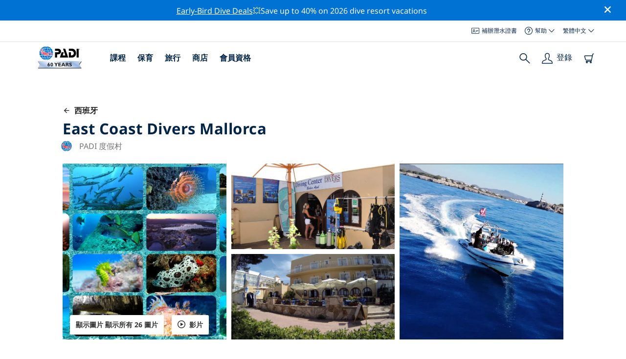

--- FILE ---
content_type: text/html; charset=utf-8
request_url: https://travel.padi.com/zh-hant/dive-center/spain/east-coast-divers-mallorca/
body_size: 34099
content:
<!DOCTYPE html>


<html lang="zh-Hant" ng-app="app">

<head>
    <!-- Start VWO Async SmartCode -->
    <link rel="preconnect" href=https://dev.visualwebsiteoptimizer.com />
    <script type='text/javascript' id='vwoCode'>
    window._vwo_code || (function() {
    var account_id=760139,
    version=2.1,
    settings_tolerance=2000,
    hide_element='body',
    hide_element_style = 'opacity:0 !important;filter:alpha(opacity=0) !important;background:none !important',
    /* DO NOT EDIT BELOW THIS LINE */
    f=false,w=window,d=document,v=d.querySelector('#vwoCode'),cK='_vwo_'+account_id+'_settings',cc={};try{var c=JSON.parse(localStorage.getItem('_vwo_'+account_id+'_config'));cc=c&&typeof c==='object'?c:{}}catch(e){}var stT=cc.stT==='session'?w.sessionStorage:w.localStorage;code={use_existing_jquery:function(){return typeof use_existing_jquery!=='undefined'?use_existing_jquery:undefined},library_tolerance:function(){return typeof library_tolerance!=='undefined'?library_tolerance:undefined},settings_tolerance:function(){return cc.sT||settings_tolerance},hide_element_style:function(){return'{'+(cc.hES||hide_element_style)+'}'},hide_element:function(){if(performance.getEntriesByName('first-contentful-paint')[0]){return''}return typeof cc.hE==='string'?cc.hE:hide_element},getVersion:function(){return version},finish:function(e){if(!f){f=true;var t=d.getElementById('_vis_opt_path_hides');if(t)t.parentNode.removeChild(t);if(e)(new Image).src='https://dev.visualwebsiteoptimizer.com/ee.gif?a='+account_id+e}},finished:function(){return f},addScript:function(e){var t=d.createElement('script');t.type='text/javascript';if(e.src){t.src=e.src}else{t.text=e.text}d.getElementsByTagName('head')[0].appendChild(t)},load:function(e,t){var i=this.getSettings(),n=d.createElement('script'),r=this;t=t||{};if(i){n.textContent=i;d.getElementsByTagName('head')[0].appendChild(n);if(!w.VWO||VWO.caE){stT.removeItem(cK);r.load(e)}}else{var o=new XMLHttpRequest;o.open('GET',e,true);o.withCredentials=!t.dSC;o.responseType=t.responseType||'text';o.onload=function(){if(t.onloadCb){return t.onloadCb(o,e)}if(o.status===200){_vwo_code.addScript({text:o.responseText})}else{_vwo_code.finish('&e=loading_failure:'+e)}};o.onerror=function(){if(t.onerrorCb){return t.onerrorCb(e)}_vwo_code.finish('&e=loading_failure:'+e)};o.send()}},getSettings:function(){try{var e=stT.getItem(cK);if(!e){return}e=JSON.parse(e);if(Date.now()>e.e){stT.removeItem(cK);return}return e.s}catch(e){return}},init:function(){if(d.URL.indexOf('__vwo_disable__')>-1)return;var e=this.settings_tolerance();w._vwo_settings_timer=setTimeout(function(){_vwo_code.finish();stT.removeItem(cK)},e);var t;if(this.hide_element()!=='body'){t=d.createElement('style');var i=this.hide_element(),n=i?i+this.hide_element_style():'',r=d.getElementsByTagName('head')[0];t.setAttribute('id','_vis_opt_path_hides');v&&t.setAttribute('nonce',v.nonce);t.setAttribute('type','text/css');if(t.styleSheet)t.styleSheet.cssText=n;else t.appendChild(d.createTextNode(n));r.appendChild(t)}else{t=d.getElementsByTagName('head')[0];var n=d.createElement('div');n.style.cssText='z-index: 2147483647 !important;position: fixed !important;left: 0 !important;top: 0 !important;width: 100% !important;height: 100% !important;background: white !important;';n.setAttribute('id','_vis_opt_path_hides');n.classList.add('_vis_hide_layer');t.parentNode.insertBefore(n,t.nextSibling)}var o='https://dev.visualwebsiteoptimizer.com/j.php?a='+account_id+'&u='+encodeURIComponent(d.URL)+'&vn='+version;if(w.location.search.indexOf('_vwo_xhr')!==-1){this.addScript({src:o})}else{this.load(o+'&x=true')}}};w._vwo_code=code;code.init();})();
    </script>
    <!-- End VWO Async SmartCode -->
    <link rel="preload" href="https://consent.trustarc.com" crossorigin="anonymous">
    <script src="//consent.trustarc.com/notice?domain=padi.com&amp;c=teconsent&amp;js=nj&amp;noticeType=bb&amp;text=true&amp;gtm=1" async="" crossorigin="" id="truste_0.795356096544334"></script>
    <script>
        <!-- GTM Event Listener -->
        var __dispatched__ = {}; //Map of previously dispatched preference levels
        /*
        First step is to register with the CM API to receive callbacks when a preference
        update occurs. You must wait for the CM API (PrivacyManagerAPI object) to exist
        on the page before registering.
        */
        var __i__ = self.postMessage && setInterval(function(){
            if(self.PrivacyManagerAPI && __i__){
                var apiObject = {PrivacyManagerAPI:
                      {action:"getConsentDecision",
                          timestamp: new Date().getTime(),
                          self: self.location.host}};
                self.top.postMessage(JSON.stringify(apiObject),"*");
                __i__ = clearInterval(__i__);
            }},50);
        /*
        Callbacks will occur in the form of a PostMessage event. This code listens for
        the appropriately formatted PostMessage event, gets the new consent decision,
        and then pushes the events into the GTM framework. Once the event is submitted,
        that consent decision is marked in the dispatched map so it does not occur
        more than once.
        */
        self.addEventListener("message", function(e, d){
            try{
                if(e.data && (d= JSON.parse(e.data)) &&
                  (d = d.PrivacyManagerAPI) && d.capabilities &&
                  d.action=="getConsentDecision"){
                    var newDecision =
                      self.PrivacyManagerAPI.callApi("getGDPRConsentDecision",
                        self.location.host).consentDecision;
                    newDecision && newDecision.forEach(function(label){
                        if(!__dispatched__[label]){
                            self.dataLayer && self.dataLayer.push({"event":"GDPR Pref Allows "+label});
                            __dispatched__[label] = 1;
                        }
                    }); }
            }catch(xx){/** not a cm api message **/} });
        <!-- GTM Event Listener -->
    </script>
    

    
        
        <link rel="stylesheet" href="https://d2p1cf6997m1ir.cloudfront.net/static/travel_dist/css/main.1767792867782.css">
        
        
        <link rel="stylesheet" href="https://d2p1cf6997m1ir.cloudfront.net/static/travel_dist/css/header/header.1753716300383.css">
        
    

    

    <meta charset="UTF-8">
    
    <link rel="shortcut icon" href="https://d2p1cf6997m1ir.cloudfront.net/static/travel_dist/images/favicon.ico">

    
      <link rel="canonical" href="https://www.padi.com/zh-hant/dive-center/spain/east-coast-divers-mallorca/" />
    

    
    <title>East Coast Divers Mallorca | 馬略卡島和卡布雷拉島 | PADI 潛水中心</title>
    <meta name="description" content="Scuba diving reviews for West Coast Divers Mallorca in Mallorca (Majorca) on Scubadviser, trusted reviews written by scuba divers.">
    <meta itemprop="name" content="East Coast Divers Mallorca | 馬略卡島和卡布雷拉島 | PADI 潛水中心">

    <meta name="description" content="Scuba diving reviews for West Coast Divers Mallorca in Mallorca (Majorca) on Scubadviser, trusted reviews written by scuba divers.">

    <meta property="og:title" content="East Coast Divers Mallorca | 馬略卡島和卡布雷拉島 | PADI 潛水中心" />
    <meta property="og:description" content="Scuba diving reviews for West Coast Divers Mallorca in Mallorca (Majorca) on Scubadviser, trusted reviews written by scuba divers." />


    <meta name="twitter:card" content="summary_large_image">
    <meta name="twitter:title" content="East Coast Divers Mallorca | 潛水中心 | PADI Adventures">
    <meta name="twitter:description" content="Scuba diving reviews for West Coast Divers Mallorca in Mallorca (Majorca) on Scubadviser, trusted reviews written by scuba divers.">

    
      
        <meta itempro="image" content="https://d2p1cf6997m1ir.cloudfront.net/media/thumbnails/a5/2c/a52c717c18971f2fd2c3c2ca0abe7ccd.webp?s=789c05c1090a80300c04c01fb921b5647d4e9ac40bc482ff07679ecacbf19def041130306c2b5aacb68fc65622e9da3565847a672ef73c7eb4d70fda&amp;g=7831303830&amp;p=[base64]&amp;sign=f7d303ed43993ce0c1bda90b390f49bf32934a86cd64da78b3aef424b7dd0f034d2a08fb2516ef64aec18a8c2c56d31d5928e17793d9c2db01cff5df9840122e" />
        <meta property="og:image" content="https://d2p1cf6997m1ir.cloudfront.net/media/thumbnails/a5/2c/a52c717c18971f2fd2c3c2ca0abe7ccd.webp?s=789c05c1090a80300c04c01fb921b5647d4e9ac40bc482ff07679ecacbf19def041130306c2b5aacb68fc65622e9da3565847a672ef73c7eb4d70fda&amp;g=7831303830&amp;p=[base64]&amp;sign=f7d303ed43993ce0c1bda90b390f49bf32934a86cd64da78b3aef424b7dd0f034d2a08fb2516ef64aec18a8c2c56d31d5928e17793d9c2db01cff5df9840122e" />
        <meta name="twitter:image" content="https://d2p1cf6997m1ir.cloudfront.net/media/thumbnails/a5/2c/a52c717c18971f2fd2c3c2ca0abe7ccd.webp?s=789c05c1090a80300c04c01fb921b5647d4e9ac40bc482ff07679ecacbf19def041130306c2b5aacb68fc65622e9da3565847a672ef73c7eb4d70fda&amp;g=7831303830&amp;p=[base64]&amp;sign=f7d303ed43993ce0c1bda90b390f49bf32934a86cd64da78b3aef424b7dd0f034d2a08fb2516ef64aec18a8c2c56d31d5928e17793d9c2db01cff5df9840122e">
      
    
    
    
<script type="application/ld+json">
    {
  "@context": "https://schema.org/",
  "@type": "Product",
  "name": "East Coast Divers Mallorca" ,
  "brand": {
      "@type": "Brand",
      "name": "Dive Center"
  },
  "url": "https://www.padi.com/zh-hant/dive-center/spain/east-coast-divers-mallorca/",
  "image": ["https://d2p1cf6997m1ir.cloudfront.net/media/shop/8/c/7/8c79e87c47fb383e00da252d0bc2a58d.jpg"],
  "description": "我們的潛水中心East Coast Divers Mallorca直接位於馬略卡島東海岸的Porto Colom港口長廊上。我們邀請您與我們一起了解馬略卡島迷人的海底世界。通過乘船遊覽，我們可以到達帶殘骸，石窟和礁石的最佳潛水點，以便在馬略卡島東海岸附近的理想條件下進行潛水。就像您一樣，我們經過專業培訓的PADI潛水教練和指導人員珍視我們的潛水設備和潛水活動中的最高質量和安全性。我們提供最高水平的潛水，訓練，繼續教育和裝備。在馬略卡島東海岸最美麗的潛水點，在專業條件下潛水和放鬆。",
  "SKU": "16444",
  "aggregateRating": {
      "@type": "AggregateRating",
      "ratingValue": "4.7",
      "reviewCount": "2",
      "bestRating": "5",
      "worstRating": "0"
  },
  "additionalType": "http://www.productontology.org/id/Adventure",
  "@id": "https://www.padi.com/zh-hant/dive-center/spain/east-coast-divers-mallorca/",
  "offers": [
  ]
}
</script>


    <meta property="og:url" content="https://www.padi.com/zh-hant/dive-center/spain/east-coast-divers-mallorca/"/>
    <meta property="fb:app_id" content="1433556240273178"/>
    <meta property="og:site_name" content="PADI Travel"/>
    <meta name="twitter:site" content="@PADI Travel">
    <meta name="twitter:creator" content="@PADI Travel">

    <meta http-equiv="cache-control" content="no-cache">
    <meta http-equiv="expires" content="0">
    <meta http-equiv="pragma" content="no-cache">
    <meta http-equiv="X-UA-Compatible" content=“IE=edge,chrome=1”>
    <meta name="viewport"
          content="initial-scale=1, maximum-scale=5, width=device-width, height=device-height">
    <meta name="com.silverpop.brandeddomains"
          content="www.pages05.net,apps.padi.com,dive.padi.com,eventbrite.com,mypadi.padi.com,padi.com,padigear.com,pages05.net,scubaearth.com,sp.padi.com.cn,td.padi.com.cn,travel.padi.com,www.padi.co.kr,www.padi.com,www.padigear.com,www.scubaearth.com,www.travel.padi.com,www2.padi.com"
    />
    <meta name="ahrefs-site-verification" content="3bf1c1c80fe6a92bf3fac0c3c7f608082b4aae8381328e7142a6a3ea1097ce6d">
    
    <script>(function (w, d, s, l, i) {w[l] = w[l] || []; w[l].push({'gtm.start':
        new Date().getTime(), event: 'gtm.js'}); var f = d.getElementsByTagName(s)[0],
        j = d.createElement(s), dl = l != 'dataLayer' ? '&l=' + l : ''; j.async = true; j.src =
        'https://www.googletagmanager.com/gtm.js?id=' + i + dl; f.parentNode.insertBefore(j, f);
        })(window, document, 'script', 'dataLayer', 'GTM-MQW3Z7');</script>
    
    <script>
    dataLayer.push({
        "page_data_title": document.getElementsByTagName("title")[0].text,
        "event": "page_new_load_start",
        "page_slug": "/dive-center/spain/east-coast-divers-mallorca/"
    });
    window.loggedUser = false;
    </script>
    
    <script async src="https://securepubads.g.doubleclick.net/tag/js/gpt.js"></script>
    <script>
        window.googletag = window.googletag || {cmd: []};
        googletag.cmd.push(function() {
            var mapping = googletag.sizeMapping()
                .addSize([1024, 0], [728, 90])
                .addSize([0,0], [320, 50])
                .build();
            var adSlot = googletag.defineSlot('/21864413585/PADI', [[728, 90], [320,50]], 'div-gpt-ad-1583872476441-0').addService(googletag.pubads());
            var adSlot2 = googletag.defineSlot('/21864413585/PADI', [[728, 90], [320,50]], 'div-gpt-ad-1583872476441-1').addService(googletag.pubads());
            adSlot.defineSizeMapping(mapping);
            adSlot2.defineSizeMapping(mapping);
            googletag.pubads().enableSingleRequest();
            googletag.enableServices();
        });
    </script>

    <script type="text/javascript">
        (function(c,l,a,r,i,t,y){
            c[a]=c[a]||function(){(c[a].q=c[a].q||[]).push(arguments)};
            t=l.createElement(r);t.async=1;t.src="https://www.clarity.ms/tag/"+i;
            y=l.getElementsByTagName(r)[0];y.parentNode.insertBefore(t,y);
        })(window, document, "clarity", "script", "dftf0m68hk");
    </script>
</head>
<body ng-controller="MainCtrl as main" class="lang-zh-hant dg-pages " chat-buttons>
<!-- /21864413585/PADI -->





<div class="flash-sale active" ng-hide="main.hideModal" style="background-color: #0072d3 ">
    <div class="container">
      <div class="description" style="color: #fcfcfc ">
        <a href=https://travel.padi.com/dive-resort-deals/?page=1>Early-Bird Dive Deals</a>💥Save up to 40% on 2026 dive resort vacations
      </div>
    </div>
    <i class="close-icon font-icons" ng-click="main.closeTopMessage()"></i>
</div>





<div id='warning-popup'></div>




    
        

<div class='padi-top-header'>
  <div class='padi-top-header__wrapper'>
    
    <a href="https://store.padi.com/en-us/certification-cards/" class='padi-top-header__link padi-top-header__icons-container'>
      <i class='padi-nav-header__icon padi-icons padi-icons--e-card'></i>
      補辦潛水證書
    </a>
    <div class="padi-top-header__dropdown-wrapper padi-top-header__icons-container">
      <div class="padi-top-header__icons-container">
        <i class='padi-nav-header__icon padi-icons padi-icons--help'></i>
        <span
            class='padi-top-header__dropdown-selected-item'
            data-navigation-elements="data-navigation-elements"
            data-region-identifier="menu-padi-help-selector">
            幫助
            <i class='padi-nav-header__icon padi-icons padi-icons--carret-down'></i>
        </span>
      </div>
      <ul class='padi-top-header__dropdown'>
          <li class='padi-top-header__dropdown-item'>
              <a href="https://www.padi.com/help/cn"
                  class='padi-top-header__dropdown-link'
                  data-navigation-elements="data-navigation-elements"
                  data-region-identifier="menu-padi-help-selector">
                  幫助中心
              </a>
          </li>
          <li class='padi-top-header__dropdown-item'>
              <a href="https://www.padi.com/zh-hant/help/faq"
                  class='padi-top-header__dropdown-link'
                  data-navigation-elements="data-navigation-elements"
                  data-region-identifier="menu-padi-help-selector">
                  常見問題
              </a>
          </li>
          <li class='padi-top-header__dropdown-item'>
              <a href="https://store.padi.com/en-us/certification-cards/?utm_campaign=ww-en-rcol-tran-seo-seekadventure&utm_source=travel.padi.com&utm_medium=link&utm_content=cert_cards_2023"
                  class='padi-top-header__dropdown-link'
                  data-navigation-elements="data-navigation-elements"
                  data-region-identifier="menu-padi-help-selector">
                  補辦你的潛水證書
              </a>
          </li>
          <li class='padi-top-header__dropdown-item'>
              <a href="https://www.padi.com/consumer-alerts"
                  class='padi-top-header__dropdown-link'
                  data-navigation-elements="data-navigation-elements"
                  data-region-identifier="menu-padi-help-selector">
                  消費者保護和通告
              </a>
          </li>
          <li class='padi-top-header__dropdown-item'>
              <a href="https://www.padi.com/zh-hant/contact?lang=zh-hant"
                  class='padi-top-header__dropdown-link'
                  data-navigation-elements="data-navigation-elements"
                  data-region-identifier="menu-padi-help-selector">
                  聯絡支持
              </a>
          </li>
      </ul>
    </div>

    <div class="padi-top-header__dropdown-wrapper">
    <div class="padi-top-header__icons-container">
        <span
            class='padi-top-header__dropdown-selected-item'
            data-navigation-elements="data-navigation-elements"
            data-region-identifier="menu-padi-language-selector">
            繁體中文
            <i class='padi-nav-header__icon padi-icons padi-icons--carret-down'></i>
        </span>
    </div>
    <ul class='padi-top-header__dropdown'>
        
            <li class='padi-top-header__dropdown-item'>
                <a
                    href="/dive-center/spain/east-coast-divers-mallorca/"
                    class='padi-top-header__dropdown-link '
                    data-navigation-elements="data-navigation-elements"
                    data-region-identifier="menu-padi-language-selector">
                    English
                </a>
            
            <li class='padi-top-header__dropdown-item'>
                <a
                    href="/nl/dive-center/spanje/east-coast-divers-mallorca/"
                    class='padi-top-header__dropdown-link '
                    data-navigation-elements="data-navigation-elements"
                    data-region-identifier="menu-padi-language-selector">
                    Nederlands
                </a>
            
            <li class='padi-top-header__dropdown-item'>
                <a
                    href="/fr/centre-plongee/espagne/east-coast-divers-mallorca/"
                    class='padi-top-header__dropdown-link '
                    data-navigation-elements="data-navigation-elements"
                    data-region-identifier="menu-padi-language-selector">
                    Français
                </a>
            
            <li class='padi-top-header__dropdown-item'>
                <a
                    href="/de/tauchcenter/spanien/east-coast-divers-mallorca/"
                    class='padi-top-header__dropdown-link '
                    data-navigation-elements="data-navigation-elements"
                    data-region-identifier="menu-padi-language-selector">
                    Deutsch
                </a>
            
            <li class='padi-top-header__dropdown-item'>
                <a
                    href="/it/centro-sub/spagna/east-coast-divers-mallorca/"
                    class='padi-top-header__dropdown-link '
                    data-navigation-elements="data-navigation-elements"
                    data-region-identifier="menu-padi-language-selector">
                    Italiano
                </a>
            
            <li class='padi-top-header__dropdown-item'>
                <a
                    href="/es/centro-buceo/espana/east-coast-divers-mallorca/"
                    class='padi-top-header__dropdown-link '
                    data-navigation-elements="data-navigation-elements"
                    data-region-identifier="menu-padi-language-selector">
                    Español
                </a>
            
            <li class='padi-top-header__dropdown-item'>
                <a
                    href="/ja/dive-center/suhein/east-coast-divers-mallorca/"
                    class='padi-top-header__dropdown-link '
                    data-navigation-elements="data-navigation-elements"
                    data-region-identifier="menu-padi-language-selector">
                    日本語
                </a>
            
            <li class='padi-top-header__dropdown-item'>
                <a
                    href="/ko/dive-center/seupein/east-coast-divers-mallorca/"
                    class='padi-top-header__dropdown-link '
                    data-navigation-elements="data-navigation-elements"
                    data-region-identifier="menu-padi-language-selector">
                    한국어
                </a>
            
            <li class='padi-top-header__dropdown-item'>
                <a
                    href="/zh-hant/dive-center/xi-ban-ya/east-coast-divers-mallorca/"
                    class='padi-top-header__dropdown-link padi-top-header__dropdown-link_active'
                    data-navigation-elements="data-navigation-elements"
                    data-region-identifier="menu-padi-language-selector">
                    繁體中文
                </a>
            
            <li class='padi-top-header__dropdown-item'>
                <a
                    href="/zh-hans/dive-center/xi-ban-ya/east-coast-divers-mallorca/"
                    class='padi-top-header__dropdown-link '
                    data-navigation-elements="data-navigation-elements"
                    data-region-identifier="menu-padi-language-selector">
                    简体中文
                </a>
            
        </li>
    </ul>
</div>

  </div>
</div>
<header class='padi-nav-header' id='padi-new-header'>
    <div class='padi-nav-header__items'>
        <a data-navigation-elements="data-navigation-elements"
          data-region-identifier="menu-main-brand"
          href="https://www.padi.com/zh-hant">
          <img
            src="https://d2p1cf6997m1ir.cloudfront.net/static/travel_dist/images/dive-guide/60th-padi.svg"
            alt="PADI logo"
            width="116"
            height="45"
            class="padi-nav-header__logo" />
        </a>

        <ul class='padi-nav-header__list padi-nav-header__main-nav'>
          <li class='padi-nav-header__list-item'>
            <span class='padi-nav-header__list-item-title'>
              <a href="https://www.padi.com/zh-hant/courses"
              data-navigation-elements="data-navigation-elements"
              data-region-identifier="menu-main-courses"
               class='padi-nav-header__title'>課程</a>
              <i class='padi-nav-header__icon padi-icons padi-icons--carret-down'></i>
            </span>

            
<div class='padi-nav-header__menu-wrapper'>
    <div class='padi-nav-header__menu-column'>
        <ul class='padi-nav-header__menu-list'>
            <li
                class='padi-nav-header__menu-list-item padi-nav-header__menu-list-item_title'>
                <a
                    data-navigation-elements="data-navigation-elements"
                    data-region-identifier="menu-main-courses"
                    href="https://store.padi.com/en-us/education/learn-to-dive/"
                    class='padi-nav-header__menu-list-item-link'>開始潛水</a>
            </li>
            <li class='padi-nav-header__menu-list-item'>
                <a
                    data-navigation-elements="data-navigation-elements"
                    data-region-identifier="menu-main-courses"
                    href="https://store.padi.com/hk-au/courses/open-water-diver/p/60462-1B2C/"
                    class='padi-nav-header__menu-list-item-link'>開放水域潛水員</a>
            </li>
            <li class='padi-nav-header__menu-list-item'>
                <a
                    data-navigation-elements="data-navigation-elements"
                    data-region-identifier="menu-main-courses"
                    href="https://store.padi.com/hk-au/courses"
                    class='padi-nav-header__menu-list-item-link'>Discover Scuba Diving 體驗水肺潛水</a>
            </li>
            <li class='padi-nav-header__menu-list-item'>
                <a
                    data-navigation-elements="data-navigation-elements"
                    data-region-identifier="menu-main-courses"
                    href="https://store.padi.com/en-us/education/learn-to-dive/"
                    class='padi-nav-header__menu-list-link'>了解更多</a>
            </li>
        </ul>
        <ul class='padi-nav-header__menu-list padi-nav-header__menu-list_desktop'>
            <li
                class='padi-nav-header__menu-list-item padi-nav-header__menu-list-item_title'>
                <a
                    data-navigation-elements="data-navigation-elements"
                    data-region-identifier="menu-main-courses"
                    href="https://www.padi.com.tw/zh-hant"
                    class='padi-nav-header__menu-list-item-link'> PADI 應用程式</a>
            </li>
            <li class='padi-nav-header__menu-list-item'>
                <span class='padi-nav-header__menu-list-item-link'>你的電子卡片，日誌本，eLearning以及更多</span>
            </li>
            <li class='padi-nav-header__menu-list-item'>
                <a
                    data-navigation-elements="data-navigation-elements"
                    data-region-identifier="menu-main-courses"
                    href="https://www.padi.com.tw/zh-hant"
                    class='padi-nav-header__menu-list-link'>下載應用程式</a>
            </li>
        </ul>
    </div>
    <div class='padi-nav-header__menu-column'>
        <ul class='padi-nav-header__menu-list'>
            <li
                class='padi-nav-header__menu-list-item padi-nav-header__menu-list-item_title'>
                <a
                    data-navigation-elements="data-navigation-elements"
                    data-region-identifier="menu-main-courses"
                    href="https://www.padi.com/zh-hant/education/continue-learning"
                    class='padi-nav-header__menu-list-item-link'>繼續學習</a>
            </li>
            <li
                class='padi-nav-header__menu-list-item padi-nav-header__menu-list-item_subtitle'>按興趣瀏覽：
            </li>
            <li class='padi-nav-header__menu-list-item'>
                <a
                    data-navigation-elements="data-navigation-elements"
                    data-region-identifier="menu-main-courses"
                    href="https://www.padi.com/zh-hant/education/continue-learning#must-haves"
                    class='padi-nav-header__menu-list-item-link'>必備課程</a>
            </li>
            <li class='padi-nav-header__menu-list-item'>
                <a
                    data-navigation-elements="data-navigation-elements"
                    data-region-identifier="menu-main-courses"
                    href="https://www.padi.com/zh-hant/education/continue-learning#conservation"
                    class='padi-nav-header__menu-list-item-link'>保育</a>
            </li>
            <li class='padi-nav-header__menu-list-item'>
                <a
                    data-navigation-elements="data-navigation-elements"
                    data-region-identifier="menu-main-courses"
                    href="https://www.padi.com/zh-hant/education/continue-learning#photography"
                    class='padi-nav-header__menu-list-item-link'>攝影</a>
            </li>
            <li class='padi-nav-header__menu-list-item'>
                <a
                    data-navigation-elements="data-navigation-elements"
                    data-region-identifier="menu-main-courses"
                    href="https://www.padi.com/zh-hant/education/continue-learning#cold-water"
                    class='padi-nav-header__menu-list-item-link'>冷水</a>
            </li>
            <li class='padi-nav-header__menu-list-item'>
                <a
                    data-navigation-elements="data-navigation-elements"
                    data-region-identifier="menu-main-courses"
                    href="https://www.padi.com/zh-hant/education/continue-learning#safety-focus"
                    class='padi-nav-header__menu-list-item-link'>安全</a>
            </li>
            <li class='padi-nav-header__menu-list-item'>
                <a
                    data-navigation-elements="data-navigation-elements"
                    data-region-identifier="menu-main-courses"
                    href="https://www.padi.com/education/continue-learning#special-interests/cn"
                    class='padi-nav-header__menu-list-item-link'>進階技巧</a>
            </li>
            <li class='padi-nav-header__menu-list-item'>
                <a
                    data-navigation-elements="data-navigation-elements"
                    data-region-identifier="menu-main-courses"
                    href="https://www.padi.com/zh-hant/education/continue-learning#discovery"
                    class='padi-nav-header__menu-list-item-link'>探索</a>
            </li>
            <li class='padi-nav-header__menu-list-item'>
                <a
                    data-navigation-elements="data-navigation-elements"
                    data-region-identifier="menu-main-courses"
                    href="https://www.padi.com/zh-hant/education/continue-learning"
                    class='padi-nav-header__menu-list-link'>了解更多</a>
            </li>
        </ul>
    </div>
    <div class='padi-nav-header__menu-column'>
        <ul class='padi-nav-header__menu-list'>
            <li
                class='padi-nav-header__menu-list-item padi-nav-header__menu-list-item_title'>
                <a
                    data-navigation-elements="data-navigation-elements"
                    data-region-identifier="menu-main-courses"
                    href="https://www.padi.com/zh-hant/education/professional"
                    class='padi-nav-header__menu-list-item-link'>成爲專業人士</a>
            </li>
            <li class='padi-nav-header__menu-list-item'>
                <a
                    data-navigation-elements="data-navigation-elements"
                    data-region-identifier="menu-main-courses"
                    href="https://store.padi.com/hk-au/courses/divemaster/p/60550-1B2C/"
                    class='padi-nav-header__menu-list-item-link'>潛水長</a>
            </li>
            <li class='padi-nav-header__menu-list-item'>
                <a
                    data-navigation-elements="data-navigation-elements"
                    data-region-identifier="menu-main-courses"
                    href="https://store.padi.com/hk-au/courses"
                    class='padi-nav-header__menu-list-item-link'>Open Water Scuba Instructor 開放水域水肺教練</a>
            </li>
            <li class='padi-nav-header__menu-list-item'>
                <a
                    data-navigation-elements="data-navigation-elements"
                    data-region-identifier="menu-main-courses"
                    href="https://store.padi.com/hk-au/courses"
                    class='padi-nav-header__menu-list-item-link'>Specialty Instructor 專長教練</a>
            </li>
            <li class='padi-nav-header__menu-list-item'>
                <a
                    data-navigation-elements="data-navigation-elements"
                    data-region-identifier="menu-main-courses"
                    href="https://store.padi.com/hk-au/courses"
                    class='padi-nav-header__menu-list-item-link'>Master Scuba Diver Trainer 名仕潛水員訓練官</a>
            </li>
            <li class='padi-nav-header__menu-list-item'>
                <a
                    data-navigation-elements="data-navigation-elements"
                    data-region-identifier="menu-main-courses"
                    href="https://store.padi.com/hk-au/courses"
                    class='padi-nav-header__menu-list-item-link'>IDC Staff Instructor IDC參謀教練</a>
            </li>
            <li class='padi-nav-header__menu-list-item'>
                <a
                    data-navigation-elements="data-navigation-elements"
                    data-region-identifier="menu-main-courses"
                    href="https://www.padi.com/zh-hant/education/professional"
                    class='padi-nav-header__menu-list-link'>了解更多</a>
            </li>
        </ul>
    </div>
    <div class='padi-nav-header__menu-column'>
        <ul class='padi-nav-header__menu-list'>
            <li
                class='padi-nav-header__menu-list-item padi-nav-header__menu-list-item_title'>特色課程</li>
            <li class='padi-nav-header__menu-list-item'>
                <a
                    data-navigation-elements="data-navigation-elements"
                    data-region-identifier="menu-main-courses"
                    href="https://www.padi.com/education/technical-diving/cn"
                    class='padi-nav-header__menu-list-item-link'>
                    <img loading='lazy'
                        src="https://d2p1cf6997m1ir.cloudfront.net/static/travel_dist/images/courses/image_1.png"
                        class='padi-nav-header__menu-list-item-image'/>
                    技術潛水
                </a>
            </li>
            <li class='padi-nav-header__menu-list-item'>
                <a
                    data-navigation-elements="data-navigation-elements"
                    data-region-identifier="menu-main-courses"
                    href="https://www.padi.com/zh-hant/education/freediving"
                    class='padi-nav-header__menu-list-item-link'>
                    <img loading='lazy'
                        src="https://d2p1cf6997m1ir.cloudfront.net/static/travel_dist/images/courses/image_2.png"
                        class='padi-nav-header__menu-list-item-image'/>
                    自由潛水
                </a>
            </li>
            <li class='padi-nav-header__menu-list-item'>
                <a
                    data-navigation-elements="data-navigation-elements"
                    data-region-identifier="menu-main-courses"
                    href="https://store.padi.com/hk-au/courses/efr/p/60475-1B2C/"
                    class='padi-nav-header__menu-list-item-link'>
                    <img loading='lazy'
                        src="https://d2p1cf6997m1ir.cloudfront.net/static/travel_dist/images/courses/image_3.png"
                        class='padi-nav-header__menu-list-item-image'/>
                    Emergency First Response 緊急第一反應
                </a>
            </li>
            <li class='padi-nav-header__menu-list-item'>
                <a
                    data-navigation-elements="data-navigation-elements"
                    data-region-identifier="menu-main-courses"
                    href="https://www.padi.com/zh-hant/dive/free-intro-open-water-course"
                    class='padi-nav-header__menu-list-item-link'>
                    <img loading='lazy'
                        src="https://d2p1cf6997m1ir.cloudfront.net/static/travel_dist/images/courses/image_4.png"
                        class='padi-nav-header__menu-list-item-image'/>
                    免費 – 水肺潛水在線介紹
                </a>
            </li>
            <li
                class='padi-nav-header__menu-list-item padi-nav-header__menu-list-item_mobile-padding'>
                <a
                    data-navigation-elements="data-navigation-elements"
                    data-region-identifier="menu-main-courses"
                    href="https://store.padi.com/hk-au/courses"
                    class='padi-nav-header__menu-list-link'>查看所有課程</a>
            </li>
        </ul>
    </div>
</div>

          </li>
          <li class='padi-nav-header__list-item'>
            <span class='padi-nav-header__list-item-title'>
              <a href="https://www.padi.com/zh-hant/%E4%Bf%9D%E8%Ad%B7"
                data-navigation-elements="data-navigation-elements"
                data-region-identifier="menu-main-conservation"
               class='padi-nav-header__title'>保育</a>
              <i class='padi-nav-header__icon padi-icons padi-icons--carret-down'></i>
            </span>
            
<div class='padi-nav-header__menu-wrapper'>
    <div class='padi-nav-header__menu-column'>
        <a
            data-navigation-elements="data-navigation-elements"
            data-region-identifier="menu-main-conservation"
            href="https://www.padi.com/zh-hant/%E4%Bf%9D%E8%Ad%B7">
            <img
                loading='lazy'
                src="https://d2p1cf6997m1ir.cloudfront.net/static/travel_dist/images/conservation/image_1.png"
                class='padi-nav-header__picture'/>
        </a>
        <ul class='padi-nav-header__menu-list'>
            <li
                class='padi-nav-header__menu-list-item padi-nav-header__menu-list-item_title'>
                <a
                    data-navigation-elements="data-navigation-elements"
                    data-region-identifier="menu-main-conservation"
                    href="https://www.padi.com/zh-hant/%E4%Bf%9D%E8%Ad%B7"
                    class='padi-nav-header__menu-list-item-link'>海洋保育</a>
            </li>
            <li class='padi-nav-header__menu-list-item'>
                <a
                    data-navigation-elements="data-navigation-elements"
                    data-region-identifier="menu-main-conservation"
                    href="https://www.padi.com/zh-hant/csr"
                    class='padi-nav-header__menu-list-item-link'>我們的使命</a>
            </li>
            <li class='padi-nav-header__menu-list-item'>
                <a
                    data-navigation-elements="data-navigation-elements"
                    data-region-identifier="menu-main-conservation"
                    href="https://www.padi.com/zh-hant/csr#mission-partners-affiliates"
                    class='padi-nav-header__menu-list-item-link'>夥伴</a>
            </li>
            <li class='padi-nav-header__menu-list-item'>
                <a
                    data-navigation-elements="data-navigation-elements"
                    data-region-identifier="menu-main-conservation"
                    href="https://www.padi.com/zh-hant/ambassadivers"
                    class='padi-nav-header__menu-list-item-link'>PADI 大使潛水員</a>
            </li>
            <li class='padi-nav-header__menu-list-item'>
                <a
                    data-navigation-elements="data-navigation-elements"
                    data-region-identifier="menu-main-conservation"
                    href="https://www.padi.com/zh-hant/%E4%Bf%9D%E8%Ad%B7"
                    class='padi-nav-header__menu-list-link'>了解更多</a>
            </li>
        </ul>
    </div>
    <div class='padi-nav-header__menu-column'>
        <a
            data-navigation-elements="data-navigation-elements"
            data-region-identifier="menu-main-conservation"
            href="https://www.padi.com/zh-hant/conservation/take-action">
            <img
                loading='lazy'
                src="https://d2p1cf6997m1ir.cloudfront.net/static/travel_dist/images/conservation/image_2.png"
                class='padi-nav-header__picture'/>
        </a>
        <ul class='padi-nav-header__menu-list'>
            <li
                class='padi-nav-header__menu-list-item padi-nav-header__menu-list-item_title'>
                <a
                    data-navigation-elements="data-navigation-elements"
                    data-region-identifier="menu-main-conservation"
                    href="https://www.padi.com/zh-hant/conservation/take-action"
                    class='padi-nav-header__menu-list-item-link'>採取行動</a>
            </li>
            <li class='padi-nav-header__menu-list-item'>
                <a
                    data-navigation-elements="data-navigation-elements"
                    data-region-identifier="menu-main-conservation"
                    href="https://www.padi.com/zh-hant/conservation/torchbearer"
                    class='padi-nav-header__menu-list-item-link'>加入活動</a>
            </li>
            <li class='padi-nav-header__menu-list-item'>
                <a
                    data-navigation-elements="data-navigation-elements"
                    data-region-identifier="menu-main-conservation"
                    href="/zh-hant/conservation/activities/"
                    class='padi-nav-header__menu-list-item-link'>查找環保項目</a>
            </li>
            <li class='padi-nav-header__menu-list-item'>
                <a
                    data-navigation-elements="data-navigation-elements"
                    data-region-identifier="menu-main-conservation"
                    href="https://www.padi.com/zh-hant/conservation/take-action"
                    class='padi-nav-header__menu-list-link'>查看所有要采取的行動</a>
            </li>
        </ul>
    </div>
    <div class='padi-nav-header__menu-column'>
        <a
            data-navigation-elements="data-navigation-elements"
            data-region-identifier="menu-main-conservation"
            href="https://www.padi.com/aware/cn">
            <img
                loading='lazy'
                src="https://d2p1cf6997m1ir.cloudfront.net/static/travel_dist/images/conservation/image_3.png"
                class='padi-nav-header__picture'/>
        </a>
        <ul class='padi-nav-header__menu-list'>
            <li
                class='padi-nav-header__menu-list-item padi-nav-header__menu-list-item_title'>
                <a
                    data-navigation-elements="data-navigation-elements"
                    data-region-identifier="menu-main-conservation"
                    href="https://www.padi.com/aware/cn"
                    class='padi-nav-header__menu-list-item-link'>PADI AWARE</a>
            </li>
            <li class='padi-nav-header__menu-list-item'>
                <a
                    data-navigation-elements="data-navigation-elements"
                    data-region-identifier="menu-main-conservation"
                    href="https://www.padi.com/aware/history/cn"
                    class='padi-nav-header__menu-list-item-link'>歷史和影響</a>
            </li>
            <li class='padi-nav-header__menu-list-item'>
                <a
                    data-navigation-elements="data-navigation-elements"
                    data-region-identifier="menu-main-conservation"
                    href="https://www.padi.com/aware/our-work"
                    class='padi-nav-header__menu-list-item-link'>環保戰略</a>
            </li>
            <li class='padi-nav-header__menu-list-item'>
                <a
                    data-navigation-elements="data-navigation-elements"
                    data-region-identifier="menu-main-conservation"
                    href="https://www.padi.com/aware/donate"
                    class='padi-nav-header__menu-list-item-link'>捐贈</a>
            </li>
            <li class='padi-nav-header__menu-list-item'>
                <a
                    data-navigation-elements="data-navigation-elements"
                    data-region-identifier="menu-main-conservation"
                    href="https://www.padi.com/aware/cn"
                    class='padi-nav-header__menu-list-link'>了解更多</a>
            </li>
        </ul>
    </div>
    <div class='padi-nav-header__menu-column'>
        <ul class='padi-nav-header__menu-list'>
            <li
                class='padi-nav-header__menu-list-item padi-nav-header__menu-list-item_title'>環保計劃</li>
            <li class='padi-nav-header__menu-list-item'>
                <a
                    data-navigation-elements="data-navigation-elements"
                    data-region-identifier="menu-main-conservation"
                    href="https://www.padi.com/aware/marine-debris/cn"
                    class='padi-nav-header__menu-list-item-link'>
                    <img
                        loading='lazy'
                        src="https://d2p1cf6997m1ir.cloudfront.net/static/travel_dist/images/conservation/image_4.png"
                        class='padi-nav-header__menu-list-item-image'/>
                    海洋垃圾
                </a>
            </li>
            <li class='padi-nav-header__menu-list-item'>
                <a
                    data-navigation-elements="data-navigation-elements"
                    data-region-identifier="menu-main-conservation"
                    href="https://www.padi.com/aware/sharks/cn"
                    class='padi-nav-header__menu-list-item-link'>
                    <img
                        loading='lazy'
                        src="https://d2p1cf6997m1ir.cloudfront.net/static/travel_dist/images/conservation/image_5.png"
                        class='padi-nav-header__menu-list-item-image'/>
                    鯊魚和鰩魚保護
                </a>
            </li>
            <li class='padi-nav-header__menu-list-item'>
                <a
                    data-navigation-elements="data-navigation-elements"
                    data-region-identifier="menu-main-conservation"
                    href="https://www.padi.com/aware/adopt-a-dive-site/cn"
                    class='padi-nav-header__menu-list-item-link'>
                    <img
                        loading='lazy'
                        src="https://d2p1cf6997m1ir.cloudfront.net/static/travel_dist/images/conservation/image_6.png"
                        class='padi-nav-header__menu-list-item-image'/>
                    收養一個潛點
                </a>
            </li>
            <li class='padi-nav-header__menu-list-item'>
                <a
                    data-navigation-elements="data-navigation-elements"
                    data-region-identifier="menu-main-conservation"
                    href="https://www.padi.com/aware/our-work"
                    class='padi-nav-header__menu-list-link'>了解更多</a>
            </li>
        </ul>
    </div>
</div>

          </li>
          <li class='padi-nav-header__list-item'>
            <span class='padi-nav-header__list-item-title '>
              <a href="#"
              class='padi-nav-header__title'
              data-navigation-elements="data-navigation-elements"
              data-region-identifier="menu-main-travel">旅行</a>
              
              <i class='padi-nav-header__icon padi-icons padi-icons--carret-down'></i>
              
            </span>
            
            

<div class='padi-nav-header__menu-wrapper'>
    <div class='padi-nav-header__menu-column'>
        <a
            data-navigation-elements="data-navigation-elements"
            data-region-identifier="menu-main-travel"
            href="https://travel.padi.com/s/dive-resorts/all/?from_lang=zh-hant">
            <img loading='lazy'
                src="https://d2p1cf6997m1ir.cloudfront.net/static/travel_dist/images/travel/image_1.png"
                class='padi-nav-header__picture'/>
        </a>
        <ul class='padi-nav-header__menu-list'>
            <li
                class='padi-nav-header__menu-list-item padi-nav-header__menu-list-item_title'>
                <a
                    data-navigation-elements="data-navigation-elements"
                    data-region-identifier="menu-main-travel"
                    href="https://travel.padi.com/s/dive-resorts/all/?from_lang=zh-hant"
                    class='padi-nav-header__menu-list-item-link'
                >
                    潛水度假村
                </a>
            </li>
            <li
                class='padi-nav-header__menu-list-item padi-nav-header__menu-list-item_description'>
                PADI 潛水度假村滿足各種預算需求，位於世界各地最佳的潛水地點。
            </li>
            <li class='padi-nav-header__menu-list-item'>
                <a
                    data-navigation-elements="data-navigation-elements"
                    data-region-identifier="menu-main-travel"
                    href="https://travel.padi.com/s/dive-resorts/all/?from_lang=zh-hant"
                    class='padi-nav-header__menu-list-link'
                >
                    查找和預訂
                </a>
            </li>
        </ul>
    </div>

    <div class='padi-nav-header__menu-column'>
        <a
            data-navigation-elements="data-navigation-elements"
            data-region-identifier="menu-main-travel"
            href="https://travel.padi.com/liveaboard-diving/?from_lang=zh-hant">
            <img loading='lazy'
                src="https://d2p1cf6997m1ir.cloudfront.net/static/travel_dist/images/travel/image_2.png"
                class='padi-nav-header__picture'/>
        </a>
        <ul class='padi-nav-header__menu-list'>
            <li
                class='padi-nav-header__menu-list-item padi-nav-header__menu-list-item_title'>
                <a
                    data-navigation-elements="data-navigation-elements"
                    data-region-identifier="menu-main-travel"
                    href="https://travel.padi.com/liveaboard-diving/?from_lang=zh-hant"
                    class='padi-nav-header__menu-list-item-link'
                >
                    船宿
                </a>
            </li>
            <li
                class='padi-nav-header__menu-list-item padi-nav-header__menu-list-item_description'>
                從全球超過 250 多艘船隻和 18,000 次旅行中進行選擇。
            </li>
            <li class='padi-nav-header__menu-list-item'>
                <a
                    data-navigation-elements="data-navigation-elements"
                    data-region-identifier="menu-main-travel"
                    href="https://travel.padi.com/s/liveaboards/all/?from_lang=zh-hant"
                    class='padi-nav-header__menu-list-link'
                >
                    查找和預訂
                </a>
            </li>
        </ul>
    </div>
    <div class='padi-nav-header__menu-column'>
        <a
            data-navigation-elements="data-navigation-elements"
            data-region-identifier="menu-main-travel"
            href="https://travel.padi.com/s/diving/all/?from_lang=zh-hant">
            <img loading='lazy'
                src="https://d2p1cf6997m1ir.cloudfront.net/static/travel_dist/images/travel/image_3.png"
                class='padi-nav-header__picture'/>
        </a>
        <ul class='padi-nav-header__menu-list'>
            <li
                class='padi-nav-header__menu-list-item padi-nav-header__menu-list-item_title'>
                <a
                    data-navigation-elements="data-navigation-elements"
                    data-region-identifier="menu-main-travel"
                    href="https://travel.padi.com/adventures/?from_lang=zh-hant"
                    class='padi-nav-header__menu-list-item-link'
                >
                    探險
                </a>
            </li>
            <li
                class='padi-nav-header__menu-list-item padi-nav-header__menu-list-item_description'>
                同數以千計的 PADI 潛水中心線上預訂你的 fun dives，浮潛旅行和課程。
            </li>
            <li class='padi-nav-header__menu-list-item'>
                <a
                    data-navigation-elements="data-navigation-elements"
                    data-region-identifier="menu-main-travel"
                    href="https://travel.padi.com/adventures/?from_lang=zh-hant"
                    class='padi-nav-header__menu-list-link'
                >
                    查找和預訂
                </a>
            </li>
        </ul>

        <ul class='padi-nav-header__menu-list padi-nav-header__menu-list_desktop'>
            <li
                class='padi-nav-header__menu-list-item padi-nav-header__menu-list-item_title'>
                <a
                    data-navigation-elements="data-navigation-elements"
                    data-region-identifier="menu-main-travel"
                    href="https://www.padi.com/travel-apps"
                    class='padi-nav-header__menu-list-item-link'>PADI 探險應用程式</a>
            </li>
            <li
                class='padi-nav-header__menu-list-item padi-nav-header__menu-list-item_description'>線上預訂你的潛水
            </li>
            <li class='padi-nav-header__menu-list-item'>
                <a
                    data-navigation-elements="data-navigation-elements"
                    data-region-identifier="menu-main-travel"
                    href="https://www.padi.com/travel-apps"
                    class='padi-nav-header__menu-list-link'>現在下載</a>
            </li>
        </ul>
    </div>

    <div class='padi-nav-header__menu-column'>
        <a
            data-navigation-elements="data-navigation-elements"
            data-region-identifier="menu-main-travel"
            href="/zh-hant/exploration/">
            <img loading='lazy'
                src="https://d2p1cf6997m1ir.cloudfront.net/static/travel_dist/images/travel/image_4.png"
                class='padi-nav-header__picture'/>
        </a>
        <ul class='padi-nav-header__menu-list'>
            <li
                class='padi-nav-header__menu-list-item padi-nav-header__menu-list-item_title'>
                <a
                    href="/zh-hant/exploration/"
                    class='padi-nav-header__menu-list-item-link'>PADI潛水指南™</a>
            </li>
            <li
                class='padi-nav-header__menu-list-item padi-nav-header__menu-list-item_description'>
                你在世界任何地方計劃潛水假期需要的所有訊息。
            </li>
            <li class='padi-nav-header__menu-list-item'>
                <a
                    data-navigation-elements="data-navigation-elements"
                    data-region-identifier="menu-main-travel"
                    href="/zh-hant/exploration/"
                    class='padi-nav-header__menu-list-item-link'>探索指南</a>
            </li>
            <li class='padi-nav-header__menu-list-item'>
                <a
                    data-navigation-elements="data-navigation-elements"
                    data-region-identifier="menu-main-travel"
                    href="/zh-hant/dive-sites/nearby/?ordering=distance"
                    class='padi-nav-header__menu-list-item-link'>附近的潛點</a>
            </li>
            <li class='padi-nav-header__menu-list-item'>
                <a
                    data-navigation-elements="data-navigation-elements"
                    data-region-identifier="menu-main-travel"
                    href="/zh-hant/dive-shops/nearby/?ordering=distance"
                    class='padi-nav-header__menu-list-item-link'>附近的 PADI 潛水中心</a>
            </li>
            <li class='padi-nav-header__menu-list-item'>
                <a
                    data-navigation-elements="data-navigation-elements"
                    data-region-identifier="menu-main-travel"
                    href="/zh-hant/exploration/"
                    class='padi-nav-header__menu-list-link'>了解更多</a>
            </li>
        </ul>
    </div>
</div>


            
          </li>
          <li class='padi-nav-header__list-item'>
            <span class='padi-nav-header__list-item-title'>
              <a href="https://www.padi.com/shop-online"
              data-navigation-elements="data-navigation-elements"
              data-region-identifier="menu-main-shop"
              class='padi-nav-header__title'>商店</a>
              <i class='padi-nav-header__icon padi-icons padi-icons--carret-down'></i>
            </span>

            
<div class='padi-nav-header__menu-wrapper'>
    
    
    <div class='padi-nav-header__menu-column'>
        <img loading='lazy'
            src="https://d2p1cf6997m1ir.cloudfront.net/static/travel_dist/images/shop/certificationcard.png"
            alt="認證卡"
            class='padi-nav-header__picture'/>
        <ul
            class='padi-nav-header__menu-list padi-nav-header__menu-list_spacing-mobile'>
            <li
                class='padi-nav-header__menu-list-item padi-nav-header__menu-list-item_title'>
                <a
                    data-navigation-elements="data-navigation-elements"
                    data-region-identifier="menu-main-shop"
                    href="https://store.padi.com/en-us/certification-cards/"
                    class='padi-nav-header__menu-list-item-link'>認證卡</a>
            </li>
            <li
                class='padi-nav-header__menu-list-item padi-nav-header__menu-list-item_description'>
                更換或更新您的卡片，購買 PADI 認證卡的特別版或 Project AWARE® 版本，或購買 PADI eCard™ 進行數字化。
            </li>
            <li class='padi-nav-header__menu-list-item'>
                <a
                    data-navigation-elements="data-navigation-elements"
                    data-region-identifier="menu-main-shop"
                    href="https://store.padi.com/en-us/certification-cards/"
                    class='padi-nav-header__menu-list-link'>換一張新卡</a>
            </li>
        </ul>
    </div>
    <div class='padi-nav-header__menu-column'>
        <a
            data-navigation-elements="data-navigation-elements"
            data-region-identifier="menu-main-shop"
            href="https://www.padigear.com/collections/men/cn">
            <img loading='lazy'
                src="https://d2p1cf6997m1ir.cloudfront.net/static/travel_dist/images/shop/gift.jpg"
                alt="禮物"
                class='padi-nav-header__picture'/>
        </a>
        <ul class='padi-nav-header__menu-list'>
            <li
                class='padi-nav-header__menu-list-item padi-nav-header__menu-list-item_title'>
                <a
                    data-navigation-elements="data-navigation-elements"
                    data-region-identifier="menu-main-shop"
                    href="https://www.padi.com/dive/give-the-gift-4ocean"
                    class='padi-nav-header__menu-list-item-link'>禮品指南</a>
            </li>
            <li
                class='padi-nav-header__menu-list-item padi-nav-header__menu-list-item_description'>
                為您最喜愛的海洋愛好者和探險家送上完美的禮物。
            </li>
            <li class='padi-nav-header__menu-list-item'>
                <a
                    data-navigation-elements="data-navigation-elements"
                    data-region-identifier="menu-main-shop"
                    href="https://www.padi.com/dive/give-the-gift-4ocean"
                    class='padi-nav-header__menu-list-link'>現在送禮</a>
            </li>
        </ul>
    </div>
</div>

          </li>
          <li class='padi-nav-header__list-item'>
            <span class='padi-nav-header__list-item-title'>
              <a href="https://www.padi.com/zh-hant/dive/membership"
              data-navigation-elements="data-navigation-elements"
              data-region-identifier="menu-main-membership"
              class='padi-nav-header__title'>會員資格</a>
              <i class='padi-nav-header__icon padi-icons padi-icons--carret-down'></i>
            </span>

            
<div class='padi-nav-header__menu-wrapper'>
    
    <div class='padi-nav-header__menu-column'>
        <img
            loading='lazy'
            src="https://d2p1cf6997m1ir.cloudfront.net/static/travel_dist/images/membership/membership-1.jpg"
            class='padi-nav-header__picture'/>
        <ul class='padi-nav-header__menu-list'>
            <li
                class='padi-nav-header__menu-list-item padi-nav-header__menu-list-item_title'>
                <a
                    data-navigation-elements="data-navigation-elements"
                    data-region-identifier="menu-main-membership"
                    href="https://www.padi.com/zh-hant/education/professional"
                    class='padi-nav-header__menu-list-item-link'>PADI 專業人士</a>
            </li>
            <li class='padi-nav-header__menu-list-item'>
                <p class="padi-nav-header__menu-subtitle">
                    過別人夢想的生活。分享您對潛水的熱愛，體驗新的探險，擴展您的潛水技能，幫助拯救海洋。
                </p>
            </li>

            <li class='padi-nav-header__menu-list-item'>
                <a
                    data-navigation-elements="data-navigation-elements"
                    data-region-identifier="menu-main-membership"
                    href="https://www.padi.com/zh-hant/education/professional"
                    class='padi-nav-header__menu-list-item-link'>成爲 PADI 專業人士</a>
            </li>
            <li class='padi-nav-header__menu-list-item'>
                <a
                    data-navigation-elements="data-navigation-elements"
                    data-region-identifier="menu-main-membership"
                    href="https://www.padi.com/dive/free-intro-divemaster"
                    class='padi-nav-header__menu-list-item-link'>開始免費潛水長計劃</a>
            </li>
            <li class='padi-nav-header__menu-list-item'>
                <a
                    data-navigation-elements="data-navigation-elements"
                    data-region-identifier="menu-main-membership"
                    href="https://divejobs.padi.com/cn"
                    class='padi-nav-header__menu-list-item-link'>搜索潛水工作</a>
            </li>

            <li class='padi-nav-header__menu-list-item'>
                <a
                    data-navigation-elements="data-navigation-elements"
                    data-region-identifier="menu-main-membership"
                    href="https://www.padi.com/zh-hant/education/professional"
                    class='padi-nav-header__menu-list-link'>開始您的職業之旅</a>
            </li>
        </ul>
    </div>
    <div class='padi-nav-header__menu-column'>
        <img
            loading='lazy'
            src="https://d2p1cf6997m1ir.cloudfront.net/static/travel_dist/images/membership/membership-2.jpg"
            class='padi-nav-header__picture'/>
        <ul class='padi-nav-header__menu-list'>
            <li
                class='padi-nav-header__menu-list-item padi-nav-header__menu-list-item_title'>
                <a
                    data-navigation-elements="data-navigation-elements"
                    data-region-identifier="menu-main-membership"
                    href="https://www.padi.com/zh-hant/padi-dive-centers/business-support?lang=zh-hant"
                    class='padi-nav-header__menu-list-item-link'>潛水中心與度假村</a>
            </li>
            <li class='padi-nav-header__menu-list-item'>
                <a
                    data-navigation-elements="data-navigation-elements"
                    data-region-identifier="menu-main-membership"
                    href="https://www.padi.com/zh-hant/padi-dive-centers/benefits?lang=zh-hant"
                    class='padi-nav-header__menu-list-item-link'>好處</a>
            </li>
            <li class='padi-nav-header__menu-list-item'>
                <a
                    data-navigation-elements="data-navigation-elements"
                    data-region-identifier="menu-main-membership"
                    href="https://www.padi.com/zh-hant/padi-dive-centers/getting-started?lang=zh-hant"
                    class='padi-nav-header__menu-list-item-link'>準備開始</a>
            </li>
            <li class='padi-nav-header__menu-list-item'>
                <a
                    data-navigation-elements="data-navigation-elements"
                    data-region-identifier="menu-main-membership"
                    href="https://www.padi.com/zh-hant/padi-dive-centers/business-levels?lang=zh-hant"
                    class='padi-nav-header__menu-list-item-link'>商業等級</a>
            </li>
            <li class='padi-nav-header__menu-list-item'>
                <a
                  data-navigation-elements="data-navigation-elements"
                  data-region-identifier="menu-main-membership"
                  href="https://divejobs.padi.com/cn"
                  class='padi-nav-header__menu-list-item-link'>發布職位</a>
            </li>
            <li class='padi-nav-header__menu-list-item'>
                <a
                    data-navigation-elements="data-navigation-elements"
                    data-region-identifier="menu-main-membership"
                    href="https://www.padi.com/zh-hant/padi-dive-centers/business-support?lang=zh-hant"
                    class='padi-nav-header__menu-list-link'>成為零售商或度假村</a>
            </li>
        </ul>
    </div>
    <div class='padi-nav-header__menu-column'>
        <img
            loading='lazy'
            src="https://d2p1cf6997m1ir.cloudfront.net/static/travel_dist/images/membership/membership-3.jpg"
            class='padi-nav-header__picture'/>
        <ul class='padi-nav-header__menu-list'>
            <li
                class='padi-nav-header__menu-list-item padi-nav-header__menu-list-item_title'>
                <a
                    data-navigation-elements="data-navigation-elements"
                    data-region-identifier="menu-main-membership"
                    href="https://www.padi.com/zh-hant/about/who-we-are?lang=zh-hant"
                    class='padi-nav-header__menu-list-item-link'>關於 PADI</a>
            </li>
            <li class='padi-nav-header__menu-list-item'>
                <a
                    data-navigation-elements="data-navigation-elements"
                    data-region-identifier="menu-main-membership"
                    href="https://www.padi.com/zh-hant/about/padi-difference?lang=zh-hant"
                    class='padi-nav-header__menu-list-item-link'>PADI 與眾不同</a>
            </li>
            <li class='padi-nav-header__menu-list-item'>
                <a
                    data-navigation-elements="data-navigation-elements"
                    data-region-identifier="menu-main-membership"
                    href="https://www.padi.com/zh-hant/about/history?lang=zh-hant"
                    class='padi-nav-header__menu-list-item-link'>我們的歷史</a>
            </li>
            <li class='padi-nav-header__menu-list-item'>
                <a
                    data-navigation-elements="data-navigation-elements"
                    data-region-identifier="menu-main-membership"
                    href="https://www.padi.com/zh-hant/csr"
                    class='padi-nav-header__menu-list-item-link'>企業責任</a>
            </li>
            <li class='padi-nav-header__menu-list-item'>
                <a
                    data-navigation-elements="data-navigation-elements"
                    data-region-identifier="menu-main-membership"
                    href="https://www.padi.com/zh-hant/about/careers?lang=zh-hant"
                    class='padi-nav-header__menu-list-item-link'>PADI 職位</a>
            </li>
            <li class='padi-nav-header__menu-list-item'>
                <a
                    data-navigation-elements="data-navigation-elements"
                    data-region-identifier="menu-main-membership"
                    href="https://www.padi.com/zh-hant/about/who-we-are?lang=zh-hant"
                    class='padi-nav-header__menu-list-link'>我們是誰</a>
            </li>
        </ul>
    </div>
</div>

          </li>
          <li class='padi-nav-header__list-item-mobile-view'>
            

<ul
    class='padi-nav-header__menu-list padi-nav-header__menu-list_with-separator'>
    <li class='padi-nav-header__menu-list-item'>
        <a
            data-navigation-elements="data-navigation-elements"
            data-region-identifier="menu-main-mobileextra"
            href="https://blog.padi.com/tw/"
            class='padi-nav-header__menu-list-item-link'>博客</a>
    </li>
    <li class='padi-nav-header__menu-list-item'>
        <a
            data-navigation-elements="data-navigation-elements"
            data-region-identifier="menu-main-mobileextra"
            href="https://www.padi.com/dive-shops/nearby/"
            class='padi-nav-header__menu-list-item-link'>尋找潛水中心</a>
    </li>
    <li class='padi-nav-header__menu-list-item'>
        <a
            data-navigation-elements="data-navigation-elements"
            data-region-identifier="menu-main-mobileextra"
            href="https://store.padi.com/en-us/certification-cards/"
            class='padi-nav-header__menu-list-item-link'>補辦潛水證書</a>
    </li>
    <li class='padi-nav-header__menu-list-item'>
        <a
            data-navigation-elements="data-navigation-elements"
            data-region-identifier="menu-main-mobileextra"
            href="https://www.padi.com/help/cn"
            class='padi-nav-header__menu-list-item-link'>幫助</a>
    </li>
    <li class='padi-nav-header__menu-list-item'>
        <li class='padi-nav-header__menu-list-item'>
  <span class='padi-nav-header__menu-list-item-title padi-nav-header__menu-list-item-title_toggle'>
    <span class='padi-nav-header__menu-list-item-link'>繁體中文</span>
    <i class='padi-nav-header__icon padi-icons padi-icons--carret-down'></i>
  </span>

  <div class='padi-nav-header__menu-wrapper'>
    <ul class='padi-nav-header__menu-list padi-nav-header__menu-list_spacing-mobile-top'>
      
        <li class="padi-nav-header__menu-list-item">
            <a href="/dive-center/spain/east-coast-divers-mallorca/" class="padi-nav-header__menu-list-item-link">English</a>
        </li>
      
        <li class="padi-nav-header__menu-list-item">
            <a href="/nl/dive-center/spanje/east-coast-divers-mallorca/" class="padi-nav-header__menu-list-item-link">Nederlands</a>
        </li>
      
        <li class="padi-nav-header__menu-list-item">
            <a href="/fr/centre-plongee/espagne/east-coast-divers-mallorca/" class="padi-nav-header__menu-list-item-link">Français</a>
        </li>
      
        <li class="padi-nav-header__menu-list-item">
            <a href="/de/tauchcenter/spanien/east-coast-divers-mallorca/" class="padi-nav-header__menu-list-item-link">Deutsch</a>
        </li>
      
        <li class="padi-nav-header__menu-list-item">
            <a href="/it/centro-sub/spagna/east-coast-divers-mallorca/" class="padi-nav-header__menu-list-item-link">Italiano</a>
        </li>
      
        <li class="padi-nav-header__menu-list-item">
            <a href="/es/centro-buceo/espana/east-coast-divers-mallorca/" class="padi-nav-header__menu-list-item-link">Español</a>
        </li>
      
        <li class="padi-nav-header__menu-list-item">
            <a href="/ja/dive-center/suhein/east-coast-divers-mallorca/" class="padi-nav-header__menu-list-item-link">日本語</a>
        </li>
      
        <li class="padi-nav-header__menu-list-item">
            <a href="/ko/dive-center/seupein/east-coast-divers-mallorca/" class="padi-nav-header__menu-list-item-link">한국어</a>
        </li>
      
        <li class="padi-nav-header__menu-list-item">
            <a href="/zh-hant/dive-center/xi-ban-ya/east-coast-divers-mallorca/" class="padi-nav-header__menu-list-link">繁體中文</a>
        </li>
      
        <li class="padi-nav-header__menu-list-item">
            <a href="/zh-hans/dive-center/xi-ban-ya/east-coast-divers-mallorca/" class="padi-nav-header__menu-list-item-link">简体中文</a>
        </li>
      
    </ul>
  </div>
</li>  

    </li>
</ul>
<ul
    class='padi-nav-header__menu-list padi-nav-header__menu-list_spacing-mobile-24'>
    <li
        class='padi-nav-header__menu-list-item padi-nav-header__menu-list-item_title'>
        <a
            data-navigation-elements="data-navigation-elements"
            data-region-identifier="menu-main-mobileextra"
            href="https://www.padi.com.tw/zh-hant"
            class='padi-nav-header__menu-list-item-link'>PADI 應用程式</a>
    </li>
    <li
        class='padi-nav-header__menu-list-item padi-nav-header__menu-list-item_description'>
        你的電子卡片，日誌本，eLearning以及更多
    </li>
    <li class='padi-nav-header__menu-list-item'>
        <a
            data-navigation-elements="data-navigation-elements"
            data-region-identifier="menu-main-mobileextra"
            href="https://www.padi.com.tw/zh-hant"
            class='padi-nav-header__menu-list-link'>下載應用程式</a>
    </li>
</ul>
<ul class='padi-nav-header__menu-list'>
    <li
        class='padi-nav-header__menu-list-item padi-nav-header__menu-list-item_title'>
        <a
            data-navigation-elements="data-navigation-elements"
            data-region-identifier="menu-main-mobileextra"
            href="https://www.padi.com.tw/zh-hant"
            class='padi-nav-header__menu-list-item-link'>PADI 探險應用程式</a>
    </li>
    <li
        class='padi-nav-header__menu-list-item padi-nav-header__menu-list-item_description'>
        線上預訂你的潛水
    </li>
    <li class='padi-nav-header__menu-list-item'>
        <a
            data-navigation-elements="data-navigation-elements"
            data-region-identifier="menu-main-mobileextra"
            href="https://www.padi.com.tw/zh-hant"
            class='padi-nav-header__menu-list-link'>下載應用程式</a>
    </li>
</ul>

          </li>
        </ul>

        <div class='padi-nav-header__right-section'>
          <ul class='padi-nav-header__list'>
            <li class='padi-nav-header__list-item' id='search-container'>
              <span class='padi-nav-header__title padi-nav-header__title_no-border' id='toggle-search'>
                <i class='padi-nav-header__icon padi-icons padi-icons--search'></i>
              </span>
              
<div class='padi-nav-header__menu-wrapper'>
    <div class='padi-nav-header__search-wrapper'>
        <div class='padi-nav-header__search-input-wrapper' id='padi-search'>
            <i class='padi-icons padi-icons--search padi-nav-header__input-icon'></i>
            <input
                type="text"
                placeholder="搜索"
                class="padi-nav-header__search-input"/>
            <span class='padi-nav-header__input-cancel' id='cancel-search'>取消</span>
        </div>
        <div class='padi-nav-header__search-results'>
            <ul class='padi-nav-header__menu-list'>
                <li
                    class='padi-nav-header__menu-list-item padi-nav-header__menu-list-item_title'>快速連結</li>
                <li class='padi-nav-header__menu-list-item'>
                    <a
                        data-navigation-elements="data-navigation-elements"
                        data-region-identifier="menu-main-search"
                        href="https://store.padi.com/en-us/education/learn-to-dive/"
                        class='padi-nav-header__menu-list-item-link'>瞭解潛水</a>
                </li>
                <li class='padi-nav-header__menu-list-item'>
                    <a
                        data-navigation-elements="data-navigation-elements"
                        data-region-identifier="menu-main-search"
                        href="https://store.padi.com/en-us/courses/open-water-diver/p/60462-1B2C"
                        class='padi-nav-header__menu-list-item-link'>Open Water Diver Course 開放水域潛水員課程</a>
                </li>
                <li class='padi-nav-header__menu-list-item'>
                    <a
                        data-navigation-elements="data-navigation-elements"
                        data-region-identifier="menu-main-search"
                        href="https://www.padi.com/zh-hant/courses"
                        class='padi-nav-header__menu-list-item-link'>課程目錄</a>
                </li>
                <li class='padi-nav-header__menu-list-item'>
                    <a
                        data-navigation-elements="data-navigation-elements"
                        data-region-identifier="menu-main-search"
                        href="https://store.padi.com/en-us/courses/enriched-air-diver/p/60468-1B2C"
                        class='padi-nav-header__menu-list-item-link'>高氧空氣</a>
                </li>
                <li class='padi-nav-header__menu-list-item'>
                    <a
                        data-navigation-elements="data-navigation-elements"
                        data-region-identifier="menu-main-search"
                        href="https://store.padi.com/en-us/courses/divemaster/p/60550-1B2C"
                        class='padi-nav-header__menu-list-item-link'>潛水長</a>
                </li>
            </ul>
            <ul class='padi-nav-header__menu-list'>
                <li
                    class='padi-nav-header__menu-list-item padi-nav-header__menu-list-item_title'>PADI</li>
                <li class='padi-nav-header__menu-list-item'>
                    <a
                        data-navigation-elements="data-navigation-elements"
                        data-region-identifier="menu-main-search"
                        href="https://www.padi.com/zh-hant/about/who-we-are?lang=zh-hant"
                        class='padi-nav-header__menu-list-item-link'>關於 PADI</a>
                </li>
                <li class='padi-nav-header__menu-list-item'>
                    <a
                        data-navigation-elements="data-navigation-elements"
                        data-region-identifier="menu-main-search"
                        href="https://apps.padi.com/scuba-diving/replacement-card/cn"
                        class='padi-nav-header__menu-list-item-link'>購買認證卡片</a>
                </li>
                <li class='padi-nav-header__menu-list-item'>
                    <a
                        data-navigation-elements="data-navigation-elements"
                        data-region-identifier="menu-main-search"
                        href="https://www.padi.com/zh-hant/help/faq"
                        class='padi-nav-header__menu-list-item-link'>常見問題</a>
                </li>
                <li class='padi-nav-header__menu-list-item'>
                    <a
                        data-navigation-elements="data-navigation-elements"
                        data-region-identifier="menu-main-search"
                        href="https://www.padi.com/zh-hant/help/certification-card-faq"
                        class='padi-nav-header__menu-list-item-link'>認證卡片常見問題</a>
                </li>
                <li class='padi-nav-header__menu-list-item'>
                    <a
                        data-navigation-elements="data-navigation-elements"
                        data-region-identifier="menu-main-search"
                        href="https://pro.padi.com/me/dashboard/cn"
                        class='padi-nav-header__menu-list-item-link'>專業人士網站</a>
                </li>
            </ul>
        </div>
    </div>
</div>

            </li>
            <li class='padi-nav-header__list-item' id='toggle-account-menu'>
              <span class='padi-nav-header__title padi-nav-header__title_no-border' id='account-avatar'>

              </span>
              <div class='padi-nav-header__item-mobile-nav' id='account-section'>

              </div>
            </li>
            <li class='padi-nav-header__list-item'>
              <a
                data-navigation-elements="data-navigation-elements"
                data-region-identifier="menu-main-shop"
                class='padi-nav-header__title padi-nav-header__title_no-border'>
                <i class='padi-nav-header__icon padi-icons padi-icons--cart'></i>
              </a>
            </li>
            <li class='padi-nav-header__list-item padi-nav-header__list-item_mobile' id='toggle-mobile-menu'>
              <a class='padi-nav-header__title padi-nav-header__title_no-border'>
                <i class='padi-nav-header__icon padi-icons padi-icons--menu'></i>
                <i class='padi-nav-header__icon padi-icons padi-icons--close'></i>
              </a>
            </li>
          </ul>
        </div>
    </div>
</header>

    



<div class="diveoperator-page_new  dive-center-dsl" >

    
    <div class="wrapper page-top" id="page_top">

        <div class="do-page-head">

            
            


  <div class="dive-center-back-btn">
      <a href="/zh-hant/dive-shops/xi-ban-ya/">
          <i class="dsl-icons dsl-icons--back"></i>
          &nbsp;
          西班牙
      </a>
  </div>

<ol class="breadcrumb" id='dg-breadcrumbs'>
    <a id='dg-breadcrumbs-expand' class='breadcrumb__dots'>...<span>/</span></a>
    
    <li>
        
        <a
            data-navigation-elements="data-navigation-elements"
            data-region-identifier='breadcrumbs'
            href="/zh-hant/exploration/">潛水指南</a>
    </li>
    
    

    
    
    
        
        
        <li>
            <a
            data-navigation-elements="data-navigation-elements"
            data-region-identifier='breadcrumbs'
            href="">
                
            </a>
        </li>
    
    
    
        <li class="active">
            East Coast Divers Mallorca
        </li>
    
</ol>

            

            <div class="do-title-wrapper">
                <h1 class="do-title dive-center-title" itemprop="name">
                    East Coast Divers Mallorca
                </h1>
               
                
                <div class="padi-five-star-wrapper">
                    <img src="https://d2p1cf6997m1ir.cloudfront.net/static/travel_dist/images/padi-globe.png" alt='PADI logo' class='padi-globe' />
                    <span class="padi-five-star-wrapper__text">PADI 度假村</span>
                </div>
                
            </div>
        </div>
        
    </div>
    

    
  


<div id="photos" class="popup-wraper start-point collage">
  
    <div id='operator-slider-wrapper' class="operator-slider">
        <div class="collage-photos">
            <div class="wrapper">
            
            <div class="flex-wrap">
                <img data-index="0" src="https://d2p1cf6997m1ir.cloudfront.net/media/thumbnails/22/87/2287c1a5f472957d4646aba418ac7295.webp?s=789c05c1090a80300c04c01fb921b5647d4e9ac40bc482ff07679ecacbf19def041130306c2b5aacb68fc65622e9da3565847a672ef73c7eb4d70fda&g=31393230&p=[base64]&sign=cbd907d6bac01f2597e62584e14532f618fb677caeb44a3591f74449e49a125f245db14f001d2f8f8de5858d18e77d0c62e004ca9888bf7cae4c9fc743ef4277" srcset="https://d2p1cf6997m1ir.cloudfront.net/media/thumbnails/22/87/2287c1a5f472957d4646aba418ac7295.webp?s=789c05c1090a80300c04c01fb921b5647d4e9ac40bc482ff07679ecacbf19def041130306c2b5aacb68fc65622e9da3565847a672ef73c7eb4d70fda&g=31393230&p=[base64]&sign=cbd907d6bac01f2597e62584e14532f618fb677caeb44a3591f74449e49a125f245db14f001d2f8f8de5858d18e77d0c62e004ca9888bf7cae4c9fc743ef4277 1920w,https://d2p1cf6997m1ir.cloudfront.net/media/thumbnails/7b/db/7bdb15de80b67508298d582dd83b6b34.webp?s=789c05c1090a80300c04c01fb921b5647d4e9ac40bc482ff07679ecacbf19def041130306c2b5aacb68fc65622e9da3565847a672ef73c7eb4d70fda&g=31343030&p=[base64]&sign=021ffbd875f64247e419c705a4f25150f0450ca190f4a08a66bc22f8ba502f12aa0728bf55da146cbf1d9a612b0fb16c8c2f2162f82a584d7678c81ec0379dd9 1400w,https://d2p1cf6997m1ir.cloudfront.net/media/thumbnails/b2/7b/b27bbf063e116d94af22cab890f7868a.webp?s=789c05c1090a80300c04c01fb921b5647d4e9ac40bc482ff07679ecacbf19def041130306c2b5aacb68fc65622e9da3565847a672ef73c7eb4d70fda&g=31303234&p=[base64]&sign=e7c212069b44bee1f2b03fa082a38505cf0669fbe35010fe8568c83b1acee5d6fcf2b8e91d20dc02a5ab66275b535610c55b5a1e09a78cda1ecf0f2eea06358b 1024w,https://d2p1cf6997m1ir.cloudfront.net/media/thumbnails/35/de/35dee9b93fa91662f76f65ad8ed1f068.webp?s=789c05c1090a80300c04c01fb921b5647d4e9ac40bc482ff07679ecacbf19def041130306c2b5aacb68fc65622e9da3565847a672ef73c7eb4d70fda&g=373638&p=[base64]&sign=709ad18139e7fd84b93c4a7631f7f8e90356c2ce5d05d29a6763645582c7734d207602f1e704c1fc35a062885c8602f8761c7d40339f2a0583dfbb9092f8f9cb 768w,https://d2p1cf6997m1ir.cloudfront.net/media/thumbnails/de/20/de20d9374f74d9e58061d937dd6daa2d.webp?s=789c05c1090a80300c04c01fb921b5647d4e9ac40bc482ff07679ecacbf19def041130306c2b5aacb68fc65622e9da3565847a672ef73c7eb4d70fda&g=343830&p=[base64]&sign=c4cf440a08dd205630899772ed364fed03cfc0fc8b13f2ce365a5ef1628966e1326ffac7b8eb9766e9a5b5e58e6cd8b34e83aa6567b0457c4caa97d77ecc8e01 480w" alt="主圖">
            </div>
            <div class="flex-wrap double">
              
                <img data-index="1" src="https://d2p1cf6997m1ir.cloudfront.net/media/thumbnails/71/59/715956b570ea50355fb8b10bf6e9e352.webp?s=789c0dc46d0e80200800d01319a964701c40d6c7d670cbfbafde8ff778bf04c619335ef006c2600c057b03a31a6326b424fa2fbae39649d05667552fe458b436cb35775aee717c912516e0&g=31393230&p=[base64]&sign=45716fb6af2f2e3f74337e11cb972767af7a6a778c92cead91e149e3fb73751c9f5cc72247d8eb03d8f7e73f0d2e5fe7a8ce08e14b27913d1bc36dc5f106feb6" srcset="https://d2p1cf6997m1ir.cloudfront.net/media/thumbnails/71/59/715956b570ea50355fb8b10bf6e9e352.webp?s=789c0dc46d0e80200800d01319a964701c40d6c7d670cbfbafde8ff778bf04c619335ef006c2600c057b03a31a6326b424fa2fbae39649d05667552fe458b436cb35775aee717c912516e0&g=31393230&p=[base64]&sign=45716fb6af2f2e3f74337e11cb972767af7a6a778c92cead91e149e3fb73751c9f5cc72247d8eb03d8f7e73f0d2e5fe7a8ce08e14b27913d1bc36dc5f106feb6 1920w,https://d2p1cf6997m1ir.cloudfront.net/media/thumbnails/81/7d/817d14ebfc2f5aae8955b020c94df041.webp?s=789c0dc46d0e80200800d01319a964701c40d6c7d670cbfbafde8ff778bf04c619335ef006c2600c057b03a31a6326b424fa2fbae39649d05667552fe458b436cb35775aee717c912516e0&g=31343030&p=[base64]&sign=ce4db0888f4e1a5708e20df3b896ecee0b332b18481a7cf3fecaf49f7ae87cec79c24f18bef11ce523af0242cadf27828f0ca0ff0bbae9fffd4a77e48e681b6c 1400w,https://d2p1cf6997m1ir.cloudfront.net/media/thumbnails/46/b6/46b624e7c0e733ac5905e56aaff7d6b1.webp?s=789c0dc46d0e80200800d01319a964701c40d6c7d670cbfbafde8ff778bf04c619335ef006c2600c057b03a31a6326b424fa2fbae39649d05667552fe458b436cb35775aee717c912516e0&g=31303234&p=[base64]&sign=9460f037de6f9766a3aba8484c484600f14d4ef45fe3e14076a33586e463a10b602ef082819bbfafbcda22ee02bda02b22f12692753d7bfedb7fcc261c3c51e3 1024w,https://d2p1cf6997m1ir.cloudfront.net/media/thumbnails/2e/a6/2ea6fe8366b3913e403e64c08bc7a60b.webp?s=789c0dc46d0e80200800d01319a964701c40d6c7d670cbfbafde8ff778bf04c619335ef006c2600c057b03a31a6326b424fa2fbae39649d05667552fe458b436cb35775aee717c912516e0&g=373638&p=[base64]&sign=84701904afa8ffa8bdc39ae7401708a9259a6864f4109bdfc2a4c750dd48188d5a87adb387bb534f6c9e8cac736c787924a72fabe3f9d5aa2daa71a6f99d2fa0 768w,https://d2p1cf6997m1ir.cloudfront.net/media/thumbnails/f7/2c/f72c114ef19394f85360c6b7f3a27149.webp?s=789c0dc46d0e80200800d01319a964701c40d6c7d670cbfbafde8ff778bf04c619335ef006c2600c057b03a31a6326b424fa2fbae39649d05667552fe458b436cb35775aee717c912516e0&g=343830&p=[base64]&sign=51fee719f5a27727c5a1e4a6fc78a996755cf1a7332a595ab8674e4987509d1c195dda2b20ba44838bce0170e4a418748bd76c4106b0c06f531bca62f74f70fb 480w" alt="潛店照片">
              
                <img data-index="2" src="https://d2p1cf6997m1ir.cloudfront.net/media/thumbnails/a7/fd/a7fd73fbf36843d4e5f04336bf145b9a.webp?s=789c0dc4490ac0300800c017a56acce67352952e501268fe4f3b8779dcae0ef31c6bbcc01598a11a7435016d3ce60a48a1c87f1173922ccd1a99fbae99538c150509396ff73c3e67b3156d&g=31393230&p=[base64]&sign=ad5a419293a19e9704a674f61542eb1cced8cc0a64dde9d069ea17b12b6262d3bcbe5f164c919cf2842dce9ed334d3f6a14466f50f1b720da317a960d4f7f183" srcset="https://d2p1cf6997m1ir.cloudfront.net/media/thumbnails/a7/fd/a7fd73fbf36843d4e5f04336bf145b9a.webp?s=789c0dc4490ac0300800c017a56acce67352952e501268fe4f3b8779dcae0ef31c6bbcc01598a11a7435016d3ce60a48a1c87f1173922ccd1a99fbae99538c150509396ff73c3e67b3156d&g=31393230&p=[base64]&sign=ad5a419293a19e9704a674f61542eb1cced8cc0a64dde9d069ea17b12b6262d3bcbe5f164c919cf2842dce9ed334d3f6a14466f50f1b720da317a960d4f7f183 1920w,https://d2p1cf6997m1ir.cloudfront.net/media/thumbnails/0d/c2/0dc2330d6a3f0de5c82d70a342a3af91.webp?s=789c0dc4490ac0300800c017a56acce67352952e501268fe4f3b8779dcae0ef31c6bbcc01598a11a7435016d3ce60a48a1c87f1173922ccd1a99fbae99538c150509396ff73c3e67b3156d&g=31343030&p=[base64]&sign=0f018175d4c54cd0f042620dceaba8fba8dcb030148c6786bc72387e1b8b5dafde875225fedcaaf6379fe4af4e999e1dfeb9377f3022fdb268c1639124dc3782 1400w,https://d2p1cf6997m1ir.cloudfront.net/media/thumbnails/0f/43/0f434a9f4a0c07ef15e189778f68dea9.webp?s=789c0dc4490ac0300800c017a56acce67352952e501268fe4f3b8779dcae0ef31c6bbcc01598a11a7435016d3ce60a48a1c87f1173922ccd1a99fbae99538c150509396ff73c3e67b3156d&g=31303234&p=[base64]&sign=d53525fa0237109c8c5aae60c1f70ef76298f986d1ff0a9798069079f9270753b76ff1cdebe6a877bc79945b00ce38ed521d0588a83eb5dac077984568918c80 1024w,https://d2p1cf6997m1ir.cloudfront.net/media/thumbnails/15/fd/15fdf19f48c2f77e488065dbc16a0a0a.webp?s=789c0dc4490ac0300800c017a56acce67352952e501268fe4f3b8779dcae0ef31c6bbcc01598a11a7435016d3ce60a48a1c87f1173922ccd1a99fbae99538c150509396ff73c3e67b3156d&g=373638&p=[base64]&sign=e6be197e622e5f15817774a24a12efc5cfdd5ad7312186da6d7d6a007170e7c168396007a44d8aa940ba5d79e8dbef1a5723d1fa30768f37fa9c933735f0acc4 768w,https://d2p1cf6997m1ir.cloudfront.net/media/thumbnails/46/60/46602d653068edeb90a34ef8b7974365.webp?s=789c0dc4490ac0300800c017a56acce67352952e501268fe4f3b8779dcae0ef31c6bbcc01598a11a7435016d3ce60a48a1c87f1173922ccd1a99fbae99538c150509396ff73c3e67b3156d&g=343830&p=[base64]&sign=3849854b3d0ee05770e11abee32ff0eb0cf5e291624dbdcdc4f5a883e863fbcf93d0b61913ad27146e90fd314167c714ddef3f0ab284dbf2a853c40810c06da0 480w" alt="潛店照片">
              
            </div>
            <div class="flex-wrap">
                  <img data-index="3" src="https://d2p1cf6997m1ir.cloudfront.net/media/thumbnails/79/33/7933fc55270216f7e43bd6a86caf8cbe.webp?s=789c0dc46d0ac0200800d01335b524f53835631f300cd6fdd9de8ff70cbf1acc3356bc600e4d810b602f06bb96982b3127a27fa2365c48ab69af03335a4517e7dc8d4db67b1e1f5bb11541&g=31393230&p=[base64]&sign=b23af01503f5be555a2a85f75166b2c05ab764f9014ca66d7608b8ea80dff20d0db08fb7312a34a7e59144670a2dd1da0e0ec9b641c3f9c05d5d8076d8ed8e64" srcset="https://d2p1cf6997m1ir.cloudfront.net/media/thumbnails/79/33/7933fc55270216f7e43bd6a86caf8cbe.webp?s=789c0dc46d0ac0200800d01335b524f53835631f300cd6fdd9de8ff70cbf1acc3356bc600e4d810b602f06bb96982b3127a27fa2365c48ab69af03335a4517e7dc8d4db67b1e1f5bb11541&g=31393230&p=[base64]&sign=b23af01503f5be555a2a85f75166b2c05ab764f9014ca66d7608b8ea80dff20d0db08fb7312a34a7e59144670a2dd1da0e0ec9b641c3f9c05d5d8076d8ed8e64 1920w,https://d2p1cf6997m1ir.cloudfront.net/media/thumbnails/b5/c0/b5c0a9a28d4d80a9ca9298fefdb67070.webp?s=789c0dc46d0ac0200800d01335b524f53835631f300cd6fdd9de8ff70cbf1acc3356bc600e4d810b602f06bb96982b3127a27fa2365c48ab69af03335a4517e7dc8d4db67b1e1f5bb11541&g=31343030&p=[base64]&sign=d5433c1ad654b069cfe618427a6b3b703376ffc6bdd75eead94b2fe58170dfdb0a59bb4b9f2888b241c8a03aac8a339710c52a664b6b661b8b3f9bcfdb190da3 1400w,https://d2p1cf6997m1ir.cloudfront.net/media/thumbnails/e7/16/e71693303664fc589579b9ae053785a2.webp?s=789c0dc46d0ac0200800d01335b524f53835631f300cd6fdd9de8ff70cbf1acc3356bc600e4d810b602f06bb96982b3127a27fa2365c48ab69af03335a4517e7dc8d4db67b1e1f5bb11541&g=31303234&p=[base64]&sign=89b5859e3927e44f8ad04d22a2d640c93c4d4e85c2311917d91d67ad02b5b9c49fa9d4a50efdac47c6efe371249b1190f9f756887f955bc17133f8a4f6ca235e 1024w,https://d2p1cf6997m1ir.cloudfront.net/media/thumbnails/72/71/7271a9ab82166e432864731476c8def1.webp?s=789c0dc46d0ac0200800d01335b524f53835631f300cd6fdd9de8ff70cbf1acc3356bc600e4d810b602f06bb96982b3127a27fa2365c48ab69af03335a4517e7dc8d4db67b1e1f5bb11541&g=373638&p=[base64]&sign=38babf44c6e5557779d17c6a421ccf1ea5303dd010c623d80171006d0df3809da0f7d4b0790951b9d4f65b6e1e68eaf21453c230b7791d6b4aa3bec543868ef2 768w,https://d2p1cf6997m1ir.cloudfront.net/media/thumbnails/93/60/9360f634da8de474e1853e7b705d8dad.webp?s=789c0dc46d0ac0200800d01335b524f53835631f300cd6fdd9de8ff70cbf1acc3356bc600e4d810b602f06bb96982b3127a27fa2365c48ab69af03335a4517e7dc8d4db67b1e1f5bb11541&g=343830&p=[base64]&sign=4d59854a42a7d2de6ab803e6d0dbaf09433a42f9473f77808ccd2fd2085a7643f60404a4b0b2d4659b8bcf0858b446d9b0a85dd9ddc4ebb951c41f505de8d278 480w" alt="潛店照片">
            </div>
            
            
          </div>
        </div>
          <div class="do-bottom-buttons wrapper ">
            <button class="btn" id='view-picture'>
              顯示圖片
顯示所有 26 圖片
            </button>
            
            <button youtube-video="youtube-video" class="btn" id="view-video">
              <i class="play-icon font-icons"></i>影片
            </button>
            
          </div>


    </div>

  
      <!-- <div class="no-photos">沒有照片</div> -->
    

  
  
</div>


<script>
  window.photos = [
    
      {
        caption: "主圖",
        src:"https://d2p1cf6997m1ir.cloudfront.net/media/thumbnails/22/87/2287c1a5f472957d4646aba418ac7295.webp?s=789c05c1090a80300c04c01fb921b5647d4e9ac40bc482ff07679ecacbf19def041130306c2b5aacb68fc65622e9da3565847a672ef73c7eb4d70fda&g=31393230&p=[base64]&sign=cbd907d6bac01f2597e62584e14532f618fb677caeb44a3591f74449e49a125f245db14f001d2f8f8de5858d18e77d0c62e004ca9888bf7cae4c9fc743ef4277", srcset:"https://d2p1cf6997m1ir.cloudfront.net/media/thumbnails/22/87/2287c1a5f472957d4646aba418ac7295.webp?s=789c05c1090a80300c04c01fb921b5647d4e9ac40bc482ff07679ecacbf19def041130306c2b5aacb68fc65622e9da3565847a672ef73c7eb4d70fda&g=31393230&p=[base64]&sign=cbd907d6bac01f2597e62584e14532f618fb677caeb44a3591f74449e49a125f245db14f001d2f8f8de5858d18e77d0c62e004ca9888bf7cae4c9fc743ef4277 1920w,https://d2p1cf6997m1ir.cloudfront.net/media/thumbnails/7b/db/7bdb15de80b67508298d582dd83b6b34.webp?s=789c05c1090a80300c04c01fb921b5647d4e9ac40bc482ff07679ecacbf19def041130306c2b5aacb68fc65622e9da3565847a672ef73c7eb4d70fda&g=31343030&p=[base64]&sign=021ffbd875f64247e419c705a4f25150f0450ca190f4a08a66bc22f8ba502f12aa0728bf55da146cbf1d9a612b0fb16c8c2f2162f82a584d7678c81ec0379dd9 1400w,https://d2p1cf6997m1ir.cloudfront.net/media/thumbnails/b2/7b/b27bbf063e116d94af22cab890f7868a.webp?s=789c05c1090a80300c04c01fb921b5647d4e9ac40bc482ff07679ecacbf19def041130306c2b5aacb68fc65622e9da3565847a672ef73c7eb4d70fda&g=31303234&p=[base64]&sign=e7c212069b44bee1f2b03fa082a38505cf0669fbe35010fe8568c83b1acee5d6fcf2b8e91d20dc02a5ab66275b535610c55b5a1e09a78cda1ecf0f2eea06358b 1024w,https://d2p1cf6997m1ir.cloudfront.net/media/thumbnails/35/de/35dee9b93fa91662f76f65ad8ed1f068.webp?s=789c05c1090a80300c04c01fb921b5647d4e9ac40bc482ff07679ecacbf19def041130306c2b5aacb68fc65622e9da3565847a672ef73c7eb4d70fda&g=373638&p=[base64]&sign=709ad18139e7fd84b93c4a7631f7f8e90356c2ce5d05d29a6763645582c7734d207602f1e704c1fc35a062885c8602f8761c7d40339f2a0583dfbb9092f8f9cb 768w,https://d2p1cf6997m1ir.cloudfront.net/media/thumbnails/de/20/de20d9374f74d9e58061d937dd6daa2d.webp?s=789c05c1090a80300c04c01fb921b5647d4e9ac40bc482ff07679ecacbf19def041130306c2b5aacb68fc65622e9da3565847a672ef73c7eb4d70fda&g=343830&p=[base64]&sign=c4cf440a08dd205630899772ed364fed03cfc0fc8b13f2ce365a5ef1628966e1326ffac7b8eb9766e9a5b5e58e6cd8b34e83aa6567b0457c4caa97d77ecc8e01 480w"
      },
    
      {
        caption: "潛店照片",
        src:"https://d2p1cf6997m1ir.cloudfront.net/media/thumbnails/71/59/715956b570ea50355fb8b10bf6e9e352.webp?s=789c0dc46d0e80200800d01319a964701c40d6c7d670cbfbafde8ff778bf04c619335ef006c2600c057b03a31a6326b424fa2fbae39649d05667552fe458b436cb35775aee717c912516e0&g=31393230&p=[base64]&sign=45716fb6af2f2e3f74337e11cb972767af7a6a778c92cead91e149e3fb73751c9f5cc72247d8eb03d8f7e73f0d2e5fe7a8ce08e14b27913d1bc36dc5f106feb6", srcset:"https://d2p1cf6997m1ir.cloudfront.net/media/thumbnails/71/59/715956b570ea50355fb8b10bf6e9e352.webp?s=789c0dc46d0e80200800d01319a964701c40d6c7d670cbfbafde8ff778bf04c619335ef006c2600c057b03a31a6326b424fa2fbae39649d05667552fe458b436cb35775aee717c912516e0&g=31393230&p=[base64]&sign=45716fb6af2f2e3f74337e11cb972767af7a6a778c92cead91e149e3fb73751c9f5cc72247d8eb03d8f7e73f0d2e5fe7a8ce08e14b27913d1bc36dc5f106feb6 1920w,https://d2p1cf6997m1ir.cloudfront.net/media/thumbnails/81/7d/817d14ebfc2f5aae8955b020c94df041.webp?s=789c0dc46d0e80200800d01319a964701c40d6c7d670cbfbafde8ff778bf04c619335ef006c2600c057b03a31a6326b424fa2fbae39649d05667552fe458b436cb35775aee717c912516e0&g=31343030&p=[base64]&sign=ce4db0888f4e1a5708e20df3b896ecee0b332b18481a7cf3fecaf49f7ae87cec79c24f18bef11ce523af0242cadf27828f0ca0ff0bbae9fffd4a77e48e681b6c 1400w,https://d2p1cf6997m1ir.cloudfront.net/media/thumbnails/46/b6/46b624e7c0e733ac5905e56aaff7d6b1.webp?s=789c0dc46d0e80200800d01319a964701c40d6c7d670cbfbafde8ff778bf04c619335ef006c2600c057b03a31a6326b424fa2fbae39649d05667552fe458b436cb35775aee717c912516e0&g=31303234&p=[base64]&sign=9460f037de6f9766a3aba8484c484600f14d4ef45fe3e14076a33586e463a10b602ef082819bbfafbcda22ee02bda02b22f12692753d7bfedb7fcc261c3c51e3 1024w,https://d2p1cf6997m1ir.cloudfront.net/media/thumbnails/2e/a6/2ea6fe8366b3913e403e64c08bc7a60b.webp?s=789c0dc46d0e80200800d01319a964701c40d6c7d670cbfbafde8ff778bf04c619335ef006c2600c057b03a31a6326b424fa2fbae39649d05667552fe458b436cb35775aee717c912516e0&g=373638&p=[base64]&sign=84701904afa8ffa8bdc39ae7401708a9259a6864f4109bdfc2a4c750dd48188d5a87adb387bb534f6c9e8cac736c787924a72fabe3f9d5aa2daa71a6f99d2fa0 768w,https://d2p1cf6997m1ir.cloudfront.net/media/thumbnails/f7/2c/f72c114ef19394f85360c6b7f3a27149.webp?s=789c0dc46d0e80200800d01319a964701c40d6c7d670cbfbafde8ff778bf04c619335ef006c2600c057b03a31a6326b424fa2fbae39649d05667552fe458b436cb35775aee717c912516e0&g=343830&p=[base64]&sign=51fee719f5a27727c5a1e4a6fc78a996755cf1a7332a595ab8674e4987509d1c195dda2b20ba44838bce0170e4a418748bd76c4106b0c06f531bca62f74f70fb 480w"
      },
    
      {
        caption: "潛店照片",
        src:"https://d2p1cf6997m1ir.cloudfront.net/media/thumbnails/a7/fd/a7fd73fbf36843d4e5f04336bf145b9a.webp?s=789c0dc4490ac0300800c017a56acce67352952e501268fe4f3b8779dcae0ef31c6bbcc01598a11a7435016d3ce60a48a1c87f1173922ccd1a99fbae99538c150509396ff73c3e67b3156d&g=31393230&p=[base64]&sign=ad5a419293a19e9704a674f61542eb1cced8cc0a64dde9d069ea17b12b6262d3bcbe5f164c919cf2842dce9ed334d3f6a14466f50f1b720da317a960d4f7f183", srcset:"https://d2p1cf6997m1ir.cloudfront.net/media/thumbnails/a7/fd/a7fd73fbf36843d4e5f04336bf145b9a.webp?s=789c0dc4490ac0300800c017a56acce67352952e501268fe4f3b8779dcae0ef31c6bbcc01598a11a7435016d3ce60a48a1c87f1173922ccd1a99fbae99538c150509396ff73c3e67b3156d&g=31393230&p=[base64]&sign=ad5a419293a19e9704a674f61542eb1cced8cc0a64dde9d069ea17b12b6262d3bcbe5f164c919cf2842dce9ed334d3f6a14466f50f1b720da317a960d4f7f183 1920w,https://d2p1cf6997m1ir.cloudfront.net/media/thumbnails/0d/c2/0dc2330d6a3f0de5c82d70a342a3af91.webp?s=789c0dc4490ac0300800c017a56acce67352952e501268fe4f3b8779dcae0ef31c6bbcc01598a11a7435016d3ce60a48a1c87f1173922ccd1a99fbae99538c150509396ff73c3e67b3156d&g=31343030&p=[base64]&sign=0f018175d4c54cd0f042620dceaba8fba8dcb030148c6786bc72387e1b8b5dafde875225fedcaaf6379fe4af4e999e1dfeb9377f3022fdb268c1639124dc3782 1400w,https://d2p1cf6997m1ir.cloudfront.net/media/thumbnails/0f/43/0f434a9f4a0c07ef15e189778f68dea9.webp?s=789c0dc4490ac0300800c017a56acce67352952e501268fe4f3b8779dcae0ef31c6bbcc01598a11a7435016d3ce60a48a1c87f1173922ccd1a99fbae99538c150509396ff73c3e67b3156d&g=31303234&p=[base64]&sign=d53525fa0237109c8c5aae60c1f70ef76298f986d1ff0a9798069079f9270753b76ff1cdebe6a877bc79945b00ce38ed521d0588a83eb5dac077984568918c80 1024w,https://d2p1cf6997m1ir.cloudfront.net/media/thumbnails/15/fd/15fdf19f48c2f77e488065dbc16a0a0a.webp?s=789c0dc4490ac0300800c017a56acce67352952e501268fe4f3b8779dcae0ef31c6bbcc01598a11a7435016d3ce60a48a1c87f1173922ccd1a99fbae99538c150509396ff73c3e67b3156d&g=373638&p=[base64]&sign=e6be197e622e5f15817774a24a12efc5cfdd5ad7312186da6d7d6a007170e7c168396007a44d8aa940ba5d79e8dbef1a5723d1fa30768f37fa9c933735f0acc4 768w,https://d2p1cf6997m1ir.cloudfront.net/media/thumbnails/46/60/46602d653068edeb90a34ef8b7974365.webp?s=789c0dc4490ac0300800c017a56acce67352952e501268fe4f3b8779dcae0ef31c6bbcc01598a11a7435016d3ce60a48a1c87f1173922ccd1a99fbae99538c150509396ff73c3e67b3156d&g=343830&p=[base64]&sign=3849854b3d0ee05770e11abee32ff0eb0cf5e291624dbdcdc4f5a883e863fbcf93d0b61913ad27146e90fd314167c714ddef3f0ab284dbf2a853c40810c06da0 480w"
      },
    
      {
        caption: "潛店照片",
        src:"https://d2p1cf6997m1ir.cloudfront.net/media/thumbnails/79/33/7933fc55270216f7e43bd6a86caf8cbe.webp?s=789c0dc46d0ac0200800d01335b524f53835631f300cd6fdd9de8ff70cbf1acc3356bc600e4d810b602f06bb96982b3127a27fa2365c48ab69af03335a4517e7dc8d4db67b1e1f5bb11541&g=31393230&p=[base64]&sign=b23af01503f5be555a2a85f75166b2c05ab764f9014ca66d7608b8ea80dff20d0db08fb7312a34a7e59144670a2dd1da0e0ec9b641c3f9c05d5d8076d8ed8e64", srcset:"https://d2p1cf6997m1ir.cloudfront.net/media/thumbnails/79/33/7933fc55270216f7e43bd6a86caf8cbe.webp?s=789c0dc46d0ac0200800d01335b524f53835631f300cd6fdd9de8ff70cbf1acc3356bc600e4d810b602f06bb96982b3127a27fa2365c48ab69af03335a4517e7dc8d4db67b1e1f5bb11541&g=31393230&p=[base64]&sign=b23af01503f5be555a2a85f75166b2c05ab764f9014ca66d7608b8ea80dff20d0db08fb7312a34a7e59144670a2dd1da0e0ec9b641c3f9c05d5d8076d8ed8e64 1920w,https://d2p1cf6997m1ir.cloudfront.net/media/thumbnails/b5/c0/b5c0a9a28d4d80a9ca9298fefdb67070.webp?s=789c0dc46d0ac0200800d01335b524f53835631f300cd6fdd9de8ff70cbf1acc3356bc600e4d810b602f06bb96982b3127a27fa2365c48ab69af03335a4517e7dc8d4db67b1e1f5bb11541&g=31343030&p=[base64]&sign=d5433c1ad654b069cfe618427a6b3b703376ffc6bdd75eead94b2fe58170dfdb0a59bb4b9f2888b241c8a03aac8a339710c52a664b6b661b8b3f9bcfdb190da3 1400w,https://d2p1cf6997m1ir.cloudfront.net/media/thumbnails/e7/16/e71693303664fc589579b9ae053785a2.webp?s=789c0dc46d0ac0200800d01335b524f53835631f300cd6fdd9de8ff70cbf1acc3356bc600e4d810b602f06bb96982b3127a27fa2365c48ab69af03335a4517e7dc8d4db67b1e1f5bb11541&g=31303234&p=[base64]&sign=89b5859e3927e44f8ad04d22a2d640c93c4d4e85c2311917d91d67ad02b5b9c49fa9d4a50efdac47c6efe371249b1190f9f756887f955bc17133f8a4f6ca235e 1024w,https://d2p1cf6997m1ir.cloudfront.net/media/thumbnails/72/71/7271a9ab82166e432864731476c8def1.webp?s=789c0dc46d0ac0200800d01335b524f53835631f300cd6fdd9de8ff70cbf1acc3356bc600e4d810b602f06bb96982b3127a27fa2365c48ab69af03335a4517e7dc8d4db67b1e1f5bb11541&g=373638&p=[base64]&sign=38babf44c6e5557779d17c6a421ccf1ea5303dd010c623d80171006d0df3809da0f7d4b0790951b9d4f65b6e1e68eaf21453c230b7791d6b4aa3bec543868ef2 768w,https://d2p1cf6997m1ir.cloudfront.net/media/thumbnails/93/60/9360f634da8de474e1853e7b705d8dad.webp?s=789c0dc46d0ac0200800d01335b524f53835631f300cd6fdd9de8ff70cbf1acc3356bc600e4d810b602f06bb96982b3127a27fa2365c48ab69af03335a4517e7dc8d4db67b1e1f5bb11541&g=343830&p=[base64]&sign=4d59854a42a7d2de6ab803e6d0dbaf09433a42f9473f77808ccd2fd2085a7643f60404a4b0b2d4659b8bcf0858b446d9b0a85dd9ddc4ebb951c41f505de8d278 480w"
      },
    
      {
        caption: "潛店照片",
        src:"https://d2p1cf6997m1ir.cloudfront.net/media/thumbnails/79/de/79de006ee1240e298a8f42bf879acc29.webp?s=789c0dc4490e80200c00c0176181d602cf215d5c120389fc3f3a87794caf0ef31c6bbcc006a2c00e55b880541c7385a6a1d87fb12c8ee4ea498932b71423e2eeb1276ebaddf3f8009479169e&g=31393230&p=[base64]&sign=811f466d3762d37ca4925854f1ad89cbd2b5e95911604b6d20551c963b7c5574feb3326ebea3abd9a459c9b25379f11df1d5a53e0931179f63ba8e2e82568574", srcset:"https://d2p1cf6997m1ir.cloudfront.net/media/thumbnails/79/de/79de006ee1240e298a8f42bf879acc29.webp?s=789c0dc4490e80200c00c0176181d602cf215d5c120389fc3f3a87794caf0ef31c6bbcc006a2c00e55b880541c7385a6a1d87fb12c8ee4ea498932b71423e2eeb1276ebaddf3f8009479169e&g=31393230&p=[base64]&sign=811f466d3762d37ca4925854f1ad89cbd2b5e95911604b6d20551c963b7c5574feb3326ebea3abd9a459c9b25379f11df1d5a53e0931179f63ba8e2e82568574 1920w,https://d2p1cf6997m1ir.cloudfront.net/media/thumbnails/03/2d/032db5ea259557f9ed30cf468cf2c410.webp?s=789c0dc4490e80200c00c0176181d602cf215d5c120389fc3f3a87794caf0ef31c6bbcc006a2c00e55b880541c7385a6a1d87fb12c8ee4ea498932b71423e2eeb1276ebaddf3f8009479169e&g=31343030&p=[base64]&sign=4dd7b315dfdde83e812c4d220e4bf05090e9c133f432c4413649df2ec582d277cb8df6a06c586aacfaff4bcda0845e8dae5ab8308f4ca18205a68523f2af7f3e 1400w,https://d2p1cf6997m1ir.cloudfront.net/media/thumbnails/70/59/705975de5e903a9fbba61ee347123885.webp?s=789c0dc4490e80200c00c0176181d602cf215d5c120389fc3f3a87794caf0ef31c6bbcc006a2c00e55b880541c7385a6a1d87fb12c8ee4ea498932b71423e2eeb1276ebaddf3f8009479169e&g=31303234&p=[base64]&sign=c2f501ea2814ba8ff9423ce56e628dc505348757a139ab86c39aa0f7c837d96207d240843ee10a1b28527d670e54e08566233c9b5c8df4f6e3caff4cea988788 1024w,https://d2p1cf6997m1ir.cloudfront.net/media/thumbnails/21/57/21576857e6700d0bf3f5437f69237f49.webp?s=789c0dc4490e80200c00c0176181d602cf215d5c120389fc3f3a87794caf0ef31c6bbcc006a2c00e55b880541c7385a6a1d87fb12c8ee4ea498932b71423e2eeb1276ebaddf3f8009479169e&g=373638&p=[base64]&sign=f0d4d511bdf3e2923ae547037fb0f47ba4fade4315ba238d67ea6bd2e494114e4a55736626b31b96be4a192eca7965341c50ac0e2e36b489b87af12807ec02fc 768w,https://d2p1cf6997m1ir.cloudfront.net/media/thumbnails/d8/70/d870428fc79ce77c78a044c78849f619.webp?s=789c0dc4490e80200c00c0176181d602cf215d5c120389fc3f3a87794caf0ef31c6bbcc006a2c00e55b880541c7385a6a1d87fb12c8ee4ea498932b71423e2eeb1276ebaddf3f8009479169e&g=343830&p=[base64]&sign=a7ed0bf08204cbb9c79a7d33e5c2c0e450624a0f0849c564a2342a669d72c503d2a86fc04c2a3cae65af6de390e0ad4d3e38e3d7da1cd3d7d08db3ccd90edbb2 480w"
      },
    
      {
        caption: "潛店照片",
        src:"https://d2p1cf6997m1ir.cloudfront.net/media/thumbnails/2a/b9/2ab989cb4a8c9e76d04a6a2ec74dd509.webp?s=789c0dc46d0e80200800d013191292781c44fada9a6e79ffd5fbf11e6f97c238fbec2f50864d2026c824114ca88f19c843d5ffaa4d904ab49d8d8db418e7152b3a4b2ab8dce3f800669b15f7&g=31393230&p=[base64]&sign=488b1058cdf3a786b93e46e0cdfdf5fad2890c0af134a8a80637e862ecd6bf9c3908a7f6318b20d6359be3ffda2e7b2969c28995a22baa458e2c56e3d1f714ef", srcset:"https://d2p1cf6997m1ir.cloudfront.net/media/thumbnails/2a/b9/2ab989cb4a8c9e76d04a6a2ec74dd509.webp?s=789c0dc46d0e80200800d013191292781c44fada9a6e79ffd5fbf11e6f97c238fbec2f50864d2026c824114ca88f19c843d5ffaa4d904ab49d8d8db418e7152b3a4b2ab8dce3f800669b15f7&g=31393230&p=[base64]&sign=488b1058cdf3a786b93e46e0cdfdf5fad2890c0af134a8a80637e862ecd6bf9c3908a7f6318b20d6359be3ffda2e7b2969c28995a22baa458e2c56e3d1f714ef 1920w,https://d2p1cf6997m1ir.cloudfront.net/media/thumbnails/ef/f9/eff97d961fd4cae675ca6ea7f5e36d7d.webp?s=789c0dc46d0e80200800d013191292781c44fada9a6e79ffd5fbf11e6f97c238fbec2f50864d2026c824114ca88f19c843d5ffaa4d904ab49d8d8db418e7152b3a4b2ab8dce3f800669b15f7&g=31343030&p=[base64]&sign=4198f2c2283a7d6c58531874851ae920a8778f323b7d1696d788000c159ba4f096eea4847f7ad6777fe15f81e8991919dc5c40d1e5089bef4addd9de7af6b4e5 1400w,https://d2p1cf6997m1ir.cloudfront.net/media/thumbnails/7f/6d/7f6dc1ec5173792a1ffc40af4aaefa1f.webp?s=789c0dc46d0e80200800d013191292781c44fada9a6e79ffd5fbf11e6f97c238fbec2f50864d2026c824114ca88f19c843d5ffaa4d904ab49d8d8db418e7152b3a4b2ab8dce3f800669b15f7&g=31303234&p=[base64]&sign=9784778244886981511fe4e2fbccebb5ee1bb2be7ab0dcef46937897290cf671589768c2b82f695873e44d185bccd3d7f17e4c5b12bb07ee9909af017704cd75 1024w,https://d2p1cf6997m1ir.cloudfront.net/media/thumbnails/56/1a/561ab4b796b24ac12ac22ca3cda7cfa8.webp?s=789c0dc46d0e80200800d013191292781c44fada9a6e79ffd5fbf11e6f97c238fbec2f50864d2026c824114ca88f19c843d5ffaa4d904ab49d8d8db418e7152b3a4b2ab8dce3f800669b15f7&g=373638&p=[base64]&sign=ab356c1f084c4b3d4c5b829080e2cabe0e7c37153c5b1a17d3c28404378fdbca091696490d2b4d9787b7133684377757d5bd84c82198f95dd20c403674eee054 768w,https://d2p1cf6997m1ir.cloudfront.net/media/thumbnails/48/39/48396d9f3c1f2ec4c3d9d54c546e2f52.webp?s=789c0dc46d0e80200800d013191292781c44fada9a6e79ffd5fbf11e6f97c238fbec2f50864d2026c824114ca88f19c843d5ffaa4d904ab49d8d8db418e7152b3a4b2ab8dce3f800669b15f7&g=343830&p=[base64]&sign=fca60874f754cc9c3c7fa0511eb9180a0a25993802b9ebd5c0c8260a575f158cf39469b30aa628edaf179e70d25e82223fbd75f8059f14e039b4ed5603cccdc1 480w"
      },
    
      {
        caption: "潛店照片",
        src:"https://d2p1cf6997m1ir.cloudfront.net/media/thumbnails/ce/f2/cef280e73ba5b9938eafbd61958b2aac.webp?s=789c1dc8510a80200c00d013d94288ea34b2e6ca854b71d6f9a37edec7538e82609549d882a55283deb98bfebf2ee047e01de6cd4760b4eea87c4679b89953ccb93442d7f1a6c4979b86b31e2f1f681e83&g=31393230&p=[base64]&sign=9697bc18d30e6c26a046f925efb26989b93f6c40954d5e987466c1da41b2b1d27c93354b58c08992384bb22f1e07fde0e516014048c3599e7c664af60a652749", srcset:"https://d2p1cf6997m1ir.cloudfront.net/media/thumbnails/ce/f2/cef280e73ba5b9938eafbd61958b2aac.webp?s=789c1dc8510a80200c00d013d94288ea34b2e6ca854b71d6f9a37edec7538e82609549d882a55283deb98bfebf2ee047e01de6cd4760b4eea87c4679b89953ccb93442d7f1a6c4979b86b31e2f1f681e83&g=31393230&p=[base64]&sign=9697bc18d30e6c26a046f925efb26989b93f6c40954d5e987466c1da41b2b1d27c93354b58c08992384bb22f1e07fde0e516014048c3599e7c664af60a652749 1920w,https://d2p1cf6997m1ir.cloudfront.net/media/thumbnails/03/68/03686d561d2cfa5df4f070699486dafc.webp?s=789c1dc8510a80200c00d013d94288ea34b2e6ca854b71d6f9a37edec7538e82609549d882a55283deb98bfebf2ee047e01de6cd4760b4eea87c4679b89953ccb93442d7f1a6c4979b86b31e2f1f681e83&g=31343030&p=[base64]&sign=668e2554c9bf6eaec69765eba752454090d641d02418c14daf3970a926bb4a2c8305760279eb94668bcebbcfb5c4ef8555b4a8eaa7d196011a887d1cc56086ab 1400w,https://d2p1cf6997m1ir.cloudfront.net/media/thumbnails/b4/32/b432e620db4ba16ae6df898ce6248d83.webp?s=789c1dc8510a80200c00d013d94288ea34b2e6ca854b71d6f9a37edec7538e82609549d882a55283deb98bfebf2ee047e01de6cd4760b4eea87c4679b89953ccb93442d7f1a6c4979b86b31e2f1f681e83&g=31303234&p=[base64]&sign=42e4e8b66c10dc21883eb81070b4748014ae38d7b74f3e4f9ab2ded04d616f8eca7677c0fef04e0c80df882e5d77e3ccf15a1ce7e4e3e3d238d0c1a4a1e7f5d3 1024w,https://d2p1cf6997m1ir.cloudfront.net/media/thumbnails/f0/90/f090d6333ff2cb3e510ed3a4d192465f.webp?s=789c1dc8510a80200c00d013d94288ea34b2e6ca854b71d6f9a37edec7538e82609549d882a55283deb98bfebf2ee047e01de6cd4760b4eea87c4679b89953ccb93442d7f1a6c4979b86b31e2f1f681e83&g=373638&p=[base64]&sign=2e9a703d8afc03dc5a5f5f2e765de094856539d015494a0499badca333fdcca857d557c815f7246e67c15f6132cbafaf7eff684ae0e359c79fdc73d65b02f365 768w,https://d2p1cf6997m1ir.cloudfront.net/media/thumbnails/5b/d9/5bd9859c449bed52397ca4fd6f0422df.webp?s=789c1dc8510a80200c00d013d94288ea34b2e6ca854b71d6f9a37edec7538e82609549d882a55283deb98bfebf2ee047e01de6cd4760b4eea87c4679b89953ccb93442d7f1a6c4979b86b31e2f1f681e83&g=343830&p=[base64]&sign=171b3d8d5f0bb4666fdd6d88bc2775986250097433c69586812bb7c9450689411927f915c748f4bc2bb0c67e131ca5cd274444fa8de45d577384c68d9e5157b9 480w"
      },
    
      {
        caption: "潛店照片",
        src:"https://d2p1cf6997m1ir.cloudfront.net/media/thumbnails/48/91/4891a7dda706270a6d94a249c50fdbb7.webp?s=789c1dc8310e80200c00c0176175417d0da9a54a0d1542d1f71b5d6e38e528085699842d582a35e89dbbe8ff71034fb023acf3b800a37547e533cac3cd9c62cea511ba8e3725bedce487b31e2f4ad61ee6&g=31393230&p=[base64]&sign=3c62d2e266299e78e9db1991eafeb9726e0afdaf9b4b4599784eca849bbe637a7acab0304b796572c382b6a0ebe4602aaa022f2a4ec52802a15431994b79fa22", srcset:"https://d2p1cf6997m1ir.cloudfront.net/media/thumbnails/48/91/4891a7dda706270a6d94a249c50fdbb7.webp?s=789c1dc8310e80200c00c0176175417d0da9a54a0d1542d1f71b5d6e38e528085699842d582a35e89dbbe8ff71034fb023acf3b800a37547e533cac3cd9c62cea511ba8e3725bedce487b31e2f4ad61ee6&g=31393230&p=[base64]&sign=3c62d2e266299e78e9db1991eafeb9726e0afdaf9b4b4599784eca849bbe637a7acab0304b796572c382b6a0ebe4602aaa022f2a4ec52802a15431994b79fa22 1920w,https://d2p1cf6997m1ir.cloudfront.net/media/thumbnails/57/0a/570a77adeb765279cac9a6b2c2ea7340.webp?s=789c1dc8310e80200c00c0176175417d0da9a54a0d1542d1f71b5d6e38e528085699842d582a35e89dbbe8ff71034fb023acf3b800a37547e533cac3cd9c62cea511ba8e3725bedce487b31e2f4ad61ee6&g=31343030&p=[base64]&sign=51ce0e06459eef2bf899441f303076f502ebadae1f72a84666c2f042fa2d7019f75b09828e8a98d0b2c9e93ceb130e910908304a801441a7fbd44ad69a671400 1400w,https://d2p1cf6997m1ir.cloudfront.net/media/thumbnails/9e/9b/9e9be375ef04abc0458168db5187597e.webp?s=789c1dc8310e80200c00c0176175417d0da9a54a0d1542d1f71b5d6e38e528085699842d582a35e89dbbe8ff71034fb023acf3b800a37547e533cac3cd9c62cea511ba8e3725bedce487b31e2f4ad61ee6&g=31303234&p=[base64]&sign=f883b4c55382545cdde39188eddc251033e391320028642f025bf33aead963dfcc70e8d450234c18bc1cd142d260209769fc720d2465e872759880d607be57f0 1024w,https://d2p1cf6997m1ir.cloudfront.net/media/thumbnails/4c/da/4cdae177cdad4c8da9a8a2dcaebc9900.webp?s=789c1dc8310e80200c00c0176175417d0da9a54a0d1542d1f71b5d6e38e528085699842d582a35e89dbbe8ff71034fb023acf3b800a37547e533cac3cd9c62cea511ba8e3725bedce487b31e2f4ad61ee6&g=373638&p=[base64]&sign=21e53a8eb04baba187fd88dc47a35167495def134071e5b4a7afbaf0dbe95a50d75080240643846b82aefd7a71741add493be4cced7ddd75495009708a4986bb 768w,https://d2p1cf6997m1ir.cloudfront.net/media/thumbnails/ea/36/ea367a15105b0ef0912771b33fbdc420.webp?s=789c1dc8310e80200c00c0176175417d0da9a54a0d1542d1f71b5d6e38e528085699842d582a35e89dbbe8ff71034fb023acf3b800a37547e533cac3cd9c62cea511ba8e3725bedce487b31e2f4ad61ee6&g=343830&p=[base64]&sign=d458c15e6d26d03c5222864bca9888fc8f539ef7cf84de4a61809a32782ee870fe61d983f65a274e7e8e136d28e36912d29b462e92c36734ee40d4bba4b8b84f 480w"
      },
    
      {
        caption: "潛店照片",
        src:"https://d2p1cf6997m1ir.cloudfront.net/media/thumbnails/79/fb/79fb5a915d4ac0c061410e65aac3d81b.webp?s=789c1dc8510a80200c00d013ad9145d069646e230d4d71d6f9a37edec72b2a89d09a7252f3166bf3e5ce2395ff5dc06dc530e322e250c90670fd94f46837289473ed4c30e8e6a817ecd3d98e171dd31e78&g=31393230&p=[base64]&sign=124f27db84a9ea65fd5c990521c7dd54c3606ff3dfb39d9e6f912fd901928ec29ced36a9d010e38a6f65faa4766eae94fa4e596ce545fa4490a7bd01cefa6a84", srcset:"https://d2p1cf6997m1ir.cloudfront.net/media/thumbnails/79/fb/79fb5a915d4ac0c061410e65aac3d81b.webp?s=789c1dc8510a80200c00d013ad9145d069646e230d4d71d6f9a37edec72b2a89d09a7252f3166bf3e5ce2395ff5dc06dc530e322e250c90670fd94f46837289473ed4c30e8e6a817ecd3d98e171dd31e78&g=31393230&p=[base64]&sign=124f27db84a9ea65fd5c990521c7dd54c3606ff3dfb39d9e6f912fd901928ec29ced36a9d010e38a6f65faa4766eae94fa4e596ce545fa4490a7bd01cefa6a84 1920w,https://d2p1cf6997m1ir.cloudfront.net/media/thumbnails/0f/f8/0ff8a79275573f450aab178e42074f57.webp?s=789c1dc8510a80200c00d013ad9145d069646e230d4d71d6f9a37edec72b2a89d09a7252f3166bf3e5ce2395ff5dc06dc530e322e250c90670fd94f46837289473ed4c30e8e6a817ecd3d98e171dd31e78&g=31343030&p=[base64]&sign=a0259f5db6d41f0c26a3a9cf478f3e20ee802beac83abf239a7069b839012b2fd34f7f43f4eaab621d00f20333364c9b4add848f3ecdb4b45624a2f8afd5b4ac 1400w,https://d2p1cf6997m1ir.cloudfront.net/media/thumbnails/6a/71/6a7151d9ed36182ef4c89b84228c8c20.webp?s=789c1dc8510a80200c00d013ad9145d069646e230d4d71d6f9a37edec72b2a89d09a7252f3166bf3e5ce2395ff5dc06dc530e322e250c90670fd94f46837289473ed4c30e8e6a817ecd3d98e171dd31e78&g=31303234&p=[base64]&sign=068a804fb58e126b00fd2b439a5998ce7e2878ac3bcabfa2cc64bd16761a3a6f71197b3c502ad991cc82a9f22063105a1ecfec61ebe3a6c74b7dd9c14379b5ff 1024w,https://d2p1cf6997m1ir.cloudfront.net/media/thumbnails/7a/fe/7afe4d76d68dd39a0665f05e2c32cc88.webp?s=789c1dc8510a80200c00d013ad9145d069646e230d4d71d6f9a37edec72b2a89d09a7252f3166bf3e5ce2395ff5dc06dc530e322e250c90670fd94f46837289473ed4c30e8e6a817ecd3d98e171dd31e78&g=373638&p=[base64]&sign=c1607eb925f7884bb36304bd31638caf89974f7f991194ff17f0591b5dfbee27980a4adcb74c9df9e2b24fe04bfcbdaeb1fd4e368ac78692eed52f310a88dae8 768w,https://d2p1cf6997m1ir.cloudfront.net/media/thumbnails/79/85/798558c4d823e53186366cd513edb3b9.webp?s=789c1dc8510a80200c00d013ad9145d069646e230d4d71d6f9a37edec72b2a89d09a7252f3166bf3e5ce2395ff5dc06dc530e322e250c90670fd94f46837289473ed4c30e8e6a817ecd3d98e171dd31e78&g=343830&p=[base64]&sign=8bc8702ec0a0475258b496f621e812d5d69234447d635744106ec3598fddd90877f0af188800fd4b600f96e5ce7844e1f99479d90e60537cead5d9f2a63af1d9 480w"
      },
    
      {
        caption: "潛店照片",
        src:"https://d2p1cf6997m1ir.cloudfront.net/media/thumbnails/bc/b7/bcb71c3ffb1d4ae4ad65befbf83ca729.webp?s=789c1dc8510a80200c00d013d92cb0e834b2e6c885a638edfc513fefe3650e82a0954958bdc6527d1ea94bfeff5860237016dc3e5b60d46ea87c0679b8a9c998526984a6e3a0c8b759a7ab9e2f0ec71e19&g=31393230&p=[base64]&sign=b4cc3c347fbfa6fa6d9992c7028ff302f79b2d8d69d6814e4f8f54bd17e895c0047c498cf3051b1175b8be36613968f58faceed79416ee4d06f6054807d74d7a", srcset:"https://d2p1cf6997m1ir.cloudfront.net/media/thumbnails/bc/b7/bcb71c3ffb1d4ae4ad65befbf83ca729.webp?s=789c1dc8510a80200c00d013d92cb0e834b2e6c885a638edfc513fefe3650e82a0954958bdc6527d1ea94bfeff5860237016dc3e5b60d46ea87c0679b8a9c998526984a6e3a0c8b759a7ab9e2f0ec71e19&g=31393230&p=[base64]&sign=b4cc3c347fbfa6fa6d9992c7028ff302f79b2d8d69d6814e4f8f54bd17e895c0047c498cf3051b1175b8be36613968f58faceed79416ee4d06f6054807d74d7a 1920w,https://d2p1cf6997m1ir.cloudfront.net/media/thumbnails/36/38/3638572ea0f52d63b2cb64d6d6b4ed23.webp?s=789c1dc8510a80200c00d013d92cb0e834b2e6c885a638edfc513fefe3650e82a0954958bdc6527d1ea94bfeff5860237016dc3e5b60d46ea87c0679b8a9c998526984a6e3a0c8b759a7ab9e2f0ec71e19&g=31343030&p=[base64]&sign=d74eeb8fcf70826a600284d932ee87e5e1c92f1a1ede219cd873d3a5a9cbb8ea302f55ccc11904163ae950c8c8ec364af5db52083e1a24fcd23433c69a38f7ee 1400w,https://d2p1cf6997m1ir.cloudfront.net/media/thumbnails/c5/46/c5461a45cdd4fdf1e519ae136f28c5b1.webp?s=789c1dc8510a80200c00d013d92cb0e834b2e6c885a638edfc513fefe3650e82a0954958bdc6527d1ea94bfeff5860237016dc3e5b60d46ea87c0679b8a9c998526984a6e3a0c8b759a7ab9e2f0ec71e19&g=31303234&p=[base64]&sign=609918edd880bef1d36b00258c698aebad5773107844e103722dedf3869a85ef4180545cf069c37733c7a4faa6d088274e977053ffb01ed4a38cb4b26d51977c 1024w,https://d2p1cf6997m1ir.cloudfront.net/media/thumbnails/a7/32/a73281c981b1c83f9e8faf74f7af8d06.webp?s=789c1dc8510a80200c00d013d92cb0e834b2e6c885a638edfc513fefe3650e82a0954958bdc6527d1ea94bfeff5860237016dc3e5b60d46ea87c0679b8a9c998526984a6e3a0c8b759a7ab9e2f0ec71e19&g=373638&p=[base64]&sign=137c3e4c1cebe73f5d1a3b86e510eca1ea283ec04cf685e16610139ae998bfddab53259f52bf7b249073d5480c5d177db4d02d3574402deed6b215bbf30003cf 768w,https://d2p1cf6997m1ir.cloudfront.net/media/thumbnails/7d/2e/7d2e53e7706691d1a44f79ea18a5eabd.webp?s=789c1dc8510a80200c00d013d92cb0e834b2e6c885a638edfc513fefe3650e82a0954958bdc6527d1ea94bfeff5860237016dc3e5b60d46ea87c0679b8a9c998526984a6e3a0c8b759a7ab9e2f0ec71e19&g=343830&p=[base64]&sign=c7ba53b51d491bae3fcd0af7e5271fe9f3379d2b813db9bb88eefec8abd94c71a5b6e19b3da5b2af076fae2913d670981676105f0728dc81ddbf57f16974753e 480w"
      },
    
      {
        caption: "潛店照片",
        src:"https://d2p1cf6997m1ir.cloudfront.net/media/thumbnails/62/5b/625b9711dc1c621792725593f8e9a50b.webp?s=789c1dc8490e80200c40d113d54616ea6d4853aa60ca108a9edf61f3f3f2b38444684d3889798bb5f97ce948f9ff6bc065419ed16d6e47211bc0f56b48b774834caab53381712c2fa26801379ded7800988c1fff&g=31393230&p=[base64]&sign=69db9bcd5b89666d971d3e0b694f6276e5ae2f8799712c18918f939804eb4b01619b9f39b0dcf35b4c49fe66360f43deaeb2226589734d6527f6061b92f2d8f2", srcset:"https://d2p1cf6997m1ir.cloudfront.net/media/thumbnails/62/5b/625b9711dc1c621792725593f8e9a50b.webp?s=789c1dc8490e80200c40d113d54616ea6d4853aa60ca108a9edf61f3f3f2b38444684d3889798bb5f97ce948f9ff6bc065419ed16d6e47211bc0f56b48b774834caab53381712c2fa26801379ded7800988c1fff&g=31393230&p=[base64]&sign=69db9bcd5b89666d971d3e0b694f6276e5ae2f8799712c18918f939804eb4b01619b9f39b0dcf35b4c49fe66360f43deaeb2226589734d6527f6061b92f2d8f2 1920w,https://d2p1cf6997m1ir.cloudfront.net/media/thumbnails/b9/45/b9457407934d0ae0de44a73455139f41.webp?s=789c1dc8490e80200c40d113d54616ea6d4853aa60ca108a9edf61f3f3f2b38444684d3889798bb5f97ce948f9ff6bc065419ed16d6e47211bc0f56b48b774834caab53381712c2fa26801379ded7800988c1fff&g=31343030&p=[base64]&sign=a551eddcf3cf13a7c2d12f1eeadac25ded3608cb58f8322c056e3d3de33be7afd072070a5173f10b9013e3723cbacc1b71eedca669a80377797cf77f302486ed 1400w,https://d2p1cf6997m1ir.cloudfront.net/media/thumbnails/34/e9/34e9e92d98d9334ea3dde27f79bee040.webp?s=789c1dc8490e80200c40d113d54616ea6d4853aa60ca108a9edf61f3f3f2b38444684d3889798bb5f97ce948f9ff6bc065419ed16d6e47211bc0f56b48b774834caab53381712c2fa26801379ded7800988c1fff&g=31303234&p=[base64]&sign=4a8f3e33a11882ce85784546e1b3bd773c7851c3e1b208d59cf458d4d13485cdabc953aa5aadc9da298966bffb2f15b3804cfb83ed1d90a2cb438bde3605e25f 1024w,https://d2p1cf6997m1ir.cloudfront.net/media/thumbnails/4a/7a/4a7ac7b9e7ea56de2ccf85838fc3d231.webp?s=789c1dc8490e80200c40d113d54616ea6d4853aa60ca108a9edf61f3f3f2b38444684d3889798bb5f97ce948f9ff6bc065419ed16d6e47211bc0f56b48b774834caab53381712c2fa26801379ded7800988c1fff&g=373638&p=[base64]&sign=26f6504fdcc8b42cf5f898c6bb3e5b9c8f39c1dc550b7bf3fa3680752362ff0e5a58ddc8647264237cb8f1b52b28a9cca12c57135da802b0c8c5ad3a1796d3da 768w,https://d2p1cf6997m1ir.cloudfront.net/media/thumbnails/4a/af/4aafc5c1961e17f42e9dd57022805d9c.webp?s=789c1dc8490e80200c40d113d54616ea6d4853aa60ca108a9edf61f3f3f2b38444684d3889798bb5f97ce948f9ff6bc065419ed16d6e47211bc0f56b48b774834caab53381712c2fa26801379ded7800988c1fff&g=343830&p=[base64]&sign=730f711f9f9cc6d219f30a360976938f6f0b414eab86c2800186b07b87e363933b494677fe229fc38110cce96ea1cd98395a71fbfe13b5d133b5394987400f61 480w"
      },
    
      {
        caption: "潛店照片",
        src:"https://d2p1cf6997m1ir.cloudfront.net/media/thumbnails/b9/25/b925b4b0315ec780193214fd7ea3a725.webp?s=789c1dc8310e80200c00c017d586c1445f436aa952438550f4fd46971bce2429a13761158f9e6b8b7697a1f67f0a483b72c055b619857c00d7cfa48f7407a3526a6782413767b96099ce76bc321c1ede&g=31393230&p=[base64]&sign=f311fbacb1593f0dc0969bc9aa5388581afd67827c51865bfa0cd6c0970edb68fc79e2c5eadabceeb802e86443d077e8c7cbdbaedaa07142b4403430aeb344f1", srcset:"https://d2p1cf6997m1ir.cloudfront.net/media/thumbnails/b9/25/b925b4b0315ec780193214fd7ea3a725.webp?s=789c1dc8310e80200c00c017d586c1445f436aa952438550f4fd46971bce2429a13761158f9e6b8b7697a1f67f0a483b72c055b619857c00d7cfa48f7407a3526a6782413767b96099ce76bc321c1ede&g=31393230&p=[base64]&sign=f311fbacb1593f0dc0969bc9aa5388581afd67827c51865bfa0cd6c0970edb68fc79e2c5eadabceeb802e86443d077e8c7cbdbaedaa07142b4403430aeb344f1 1920w,https://d2p1cf6997m1ir.cloudfront.net/media/thumbnails/06/90/0690cfff691566d03f4768d6b9621412.webp?s=789c1dc8310e80200c00c017d586c1445f436aa952438550f4fd46971bce2429a13761158f9e6b8b7697a1f67f0a483b72c055b619857c00d7cfa48f7407a3526a6782413767b96099ce76bc321c1ede&g=31343030&p=[base64]&sign=7e9a4dd6e9546fffd8878a1fc2ec9f035763207b6fd00128d501e3baabefac48e4ef18b69707e2340f1b0c658d473158584395a86b3c0849579e616c66c03c8c 1400w,https://d2p1cf6997m1ir.cloudfront.net/media/thumbnails/bc/f1/bcf1d8bbdd22a1405c67d83f5ad8cc3d.webp?s=789c1dc8310e80200c00c017d586c1445f436aa952438550f4fd46971bce2429a13761158f9e6b8b7697a1f67f0a483b72c055b619857c00d7cfa48f7407a3526a6782413767b96099ce76bc321c1ede&g=31303234&p=[base64]&sign=869c329caf35436f37b76bc545dac85c528390dd413fe4ebf33a2696590911ddc418ae13c24f6809806792951903413f01f71a5aad4c02e59e2bdd2c7cff6fb0 1024w,https://d2p1cf6997m1ir.cloudfront.net/media/thumbnails/cc/17/cc17bfbf02e8f28992ce80c2cb313285.webp?s=789c1dc8310e80200c00c017d586c1445f436aa952438550f4fd46971bce2429a13761158f9e6b8b7697a1f67f0a483b72c055b619857c00d7cfa48f7407a3526a6782413767b96099ce76bc321c1ede&g=373638&p=[base64]&sign=3191fcbc3f0e8d37e0a68b08f23ea5826ffa6c95f770604b80c32392ab4807c3ae4ea368349db5210ff955d8067386b56b35b69085515e75a63b9bb7208f08a6 768w,https://d2p1cf6997m1ir.cloudfront.net/media/thumbnails/79/35/79353001f0ed397c9225b44121d2e58f.webp?s=789c1dc8310e80200c00c017d586c1445f436aa952438550f4fd46971bce2429a13761158f9e6b8b7697a1f67f0a483b72c055b619857c00d7cfa48f7407a3526a6782413767b96099ce76bc321c1ede&g=343830&p=[base64]&sign=7c2ee6c64461ec44399927cc97a435c0904b1e674dc462b39260501b4647f9a46245ff3f0669143154c71c5dcf5a42fb70c24094e51f7b7cb2eba35f9e19abde 480w"
      },
    
      {
        caption: "潛店照片",
        src:"https://d2p1cf6997m1ir.cloudfront.net/media/thumbnails/69/0a/690a01f36cc5fc25008dbf5ba7d75ced.webp?s=789c1dc8510a80200c00d013ad1518d46964ce9586a638edfc513fefe365f19150ab7014b51a4ab579a41ef3ff24b8cfb83974e63028a41db87cfaf84853c89452694cd06970901b9675baeaf90248161ee0&g=31393230&p=[base64]&sign=a5283a37eddd7ab3a06e4c2f502b889cf1e3c511d3605da01ed15af00a1a7b76141070efa350ea2b452edfed3ee309880d67c79f0cda6fd5858eac96362e378f", srcset:"https://d2p1cf6997m1ir.cloudfront.net/media/thumbnails/69/0a/690a01f36cc5fc25008dbf5ba7d75ced.webp?s=789c1dc8510a80200c00d013ad1518d46964ce9586a638edfc513fefe365f19150ab7014b51a4ab579a41ef3ff24b8cfb83974e63028a41db87cfaf84853c89452694cd06970901b9675baeaf90248161ee0&g=31393230&p=[base64]&sign=a5283a37eddd7ab3a06e4c2f502b889cf1e3c511d3605da01ed15af00a1a7b76141070efa350ea2b452edfed3ee309880d67c79f0cda6fd5858eac96362e378f 1920w,https://d2p1cf6997m1ir.cloudfront.net/media/thumbnails/60/08/6008464076059a50b85b3d13dac4d9c7.webp?s=789c1dc8510a80200c00d013ad1518d46964ce9586a638edfc513fefe365f19150ab7014b51a4ab579a41ef3ff24b8cfb83974e63028a41db87cfaf84853c89452694cd06970901b9675baeaf90248161ee0&g=31343030&p=[base64]&sign=a1850c0e5593622de14ddc853b59a266a5481d36fc445f256cb2a0b8d3ba3d0ab3c1195034b11f154b3f55a80b77b48fc3d2b38cb56a2963d9a2b1408b6bee53 1400w,https://d2p1cf6997m1ir.cloudfront.net/media/thumbnails/98/60/9860f6a47dd7a8131b48eebbc4977405.webp?s=789c1dc8510a80200c00d013ad1518d46964ce9586a638edfc513fefe365f19150ab7014b51a4ab579a41ef3ff24b8cfb83974e63028a41db87cfaf84853c89452694cd06970901b9675baeaf90248161ee0&g=31303234&p=[base64]&sign=06d0dc96cb87cfa1963be81ea400eec5f3892b151d9f54e27a8f6656a7e64bf26164248745862915104fd1ca1b4798397424bb5873e1b87cf99b461e8435da0e 1024w,https://d2p1cf6997m1ir.cloudfront.net/media/thumbnails/73/c7/73c79e00786422ca04071f921aaac8af.webp?s=789c1dc8510a80200c00d013ad1518d46964ce9586a638edfc513fefe365f19150ab7014b51a4ab579a41ef3ff24b8cfb83974e63028a41db87cfaf84853c89452694cd06970901b9675baeaf90248161ee0&g=373638&p=[base64]&sign=07f248770bdc6dc3e2ccdcb0f88b3aaffae0452ee0a59c46f692504bac4ea434dd408ef3e162f4cb32b24edb8ef94a849d8b80cdc08a9c66347de1a13ca3c803 768w,https://d2p1cf6997m1ir.cloudfront.net/media/thumbnails/68/04/6804ae040133c51420b1a2e3b0a30fc3.webp?s=789c1dc8510a80200c00d013ad1518d46964ce9586a638edfc513fefe365f19150ab7014b51a4ab579a41ef3ff24b8cfb83974e63028a41db87cfaf84853c89452694cd06970901b9675baeaf90248161ee0&g=343830&p=[base64]&sign=9594ca140cc0fd31a5b98445ec04a42582ada69d38cd5e3557c0fe5c2cd035f26278bea2f6317a332507be0dc80639e6ca21ba36efe73de73deb7e06c087322a 480w"
      },
    
      {
        caption: "潛店照片",
        src:"https://d2p1cf6997m1ir.cloudfront.net/media/thumbnails/8d/92/8d92a1594d27c21f99c9a12ddc0ad676.webp?s=789c1dc8c10d80200c00c089b092a08e436a6da4860aa1e0fc463ff738e54310ac32095bb4546ad491bbe8ff1c8017d876087e5e81d1baa3f279c8c3cd9c62cea511ba8e8312dfcefbe9aae70b36891e7a&g=31393230&p=[base64]&sign=4ca73a7b3f27e08175ad45d53e88f7b7c139dc3563780ab0d745a501a90a9a5262c6173afa26b6d6f0d7871b661fa1003104d4f91c4eeabd4afaed9430312c53", srcset:"https://d2p1cf6997m1ir.cloudfront.net/media/thumbnails/8d/92/8d92a1594d27c21f99c9a12ddc0ad676.webp?s=789c1dc8c10d80200c00c089b092a08e436a6da4860aa1e0fc463ff738e54310ac32095bb4546ad491bbe8ff1c8017d876087e5e81d1baa3f279c8c3cd9c62cea511ba8e8312dfcefbe9aae70b36891e7a&g=31393230&p=[base64]&sign=4ca73a7b3f27e08175ad45d53e88f7b7c139dc3563780ab0d745a501a90a9a5262c6173afa26b6d6f0d7871b661fa1003104d4f91c4eeabd4afaed9430312c53 1920w,https://d2p1cf6997m1ir.cloudfront.net/media/thumbnails/b6/66/b666f3c08cf3bde0534bfc0bbd0439ef.webp?s=789c1dc8c10d80200c00c089b092a08e436a6da4860aa1e0fc463ff738e54310ac32095bb4546ad491bbe8ff1c8017d876087e5e81d1baa3f279c8c3cd9c62cea511ba8e8312dfcefbe9aae70b36891e7a&g=31343030&p=[base64]&sign=89569158d030510824e47222430ada1c6cb0e98bece59e1842aa2bc82280677e6f4f8ad85738f6a2b400142a7d7750c347aa636a556505181dd4b0ca57346d8a 1400w,https://d2p1cf6997m1ir.cloudfront.net/media/thumbnails/b5/95/b59520c4844dc5ec5077277cf72ab258.webp?s=789c1dc8c10d80200c00c089b092a08e436a6da4860aa1e0fc463ff738e54310ac32095bb4546ad491bbe8ff1c8017d876087e5e81d1baa3f279c8c3cd9c62cea511ba8e8312dfcefbe9aae70b36891e7a&g=31303234&p=[base64]&sign=9a71c896b4a6be5e2726a1e56da332bf0f5a37dd1f72f7034e4b2b1b9f15e7938264e50382c02a3a9586579de07c99ad4793f0990845ac575de6dd9cfb97348d 1024w,https://d2p1cf6997m1ir.cloudfront.net/media/thumbnails/21/f7/21f744464400fd445afb7d97e541345b.webp?s=789c1dc8c10d80200c00c089b092a08e436a6da4860aa1e0fc463ff738e54310ac32095bb4546ad491bbe8ff1c8017d876087e5e81d1baa3f279c8c3cd9c62cea511ba8e8312dfcefbe9aae70b36891e7a&g=373638&p=[base64]&sign=4c704f43a7a55ef8e4e398f39282ea7271723fac064b961ec14f7145fdfe1668359e2c16582504c2e1537d7947dbfb2dff88d196d882f3e44e485376b8426147 768w,https://d2p1cf6997m1ir.cloudfront.net/media/thumbnails/19/32/193225964177be419719f34557033125.webp?s=789c1dc8c10d80200c00c089b092a08e436a6da4860aa1e0fc463ff738e54310ac32095bb4546ad491bbe8ff1c8017d876087e5e81d1baa3f279c8c3cd9c62cea511ba8e8312dfcefbe9aae70b36891e7a&g=343830&p=[base64]&sign=9fbe76cac489ed060179adf860f4096d760dfecba32bab7720f4321c17559c059684f45f09aa733bcbabb82d49ed17b63f9077bc7a1717f95f0378d95b8c94ca 480w"
      },
    
      {
        caption: "潛店照片",
        src:"https://d2p1cf6997m1ir.cloudfront.net/media/thumbnails/83/66/8366a700c05542eceb70d30e4d71eec4.webp?s=789c1dc8510a80200c00d013ad2511d96964da48c3a538edfc513fefe3091f89502b87c4ea3496ea64e49ee4ffdde2ecd11bdcd8aec8a41d42f93cd2c34d4128e7d20241a71122df6096e9aae70b36181e84&g=31393230&p=[base64]&sign=dc7c6f4ffbcb8f1c1a1f2fbb5448a79a5e463f31b291017fedb9a484d02a34cd8f659bba4b9bea5611094bd48d279f5da245f604d1088b6195f9469a94a7e5b5", srcset:"https://d2p1cf6997m1ir.cloudfront.net/media/thumbnails/83/66/8366a700c05542eceb70d30e4d71eec4.webp?s=789c1dc8510a80200c00d013ad2511d96964da48c3a538edfc513fefe3091f89502b87c4ea3496ea64e49ee4ffdde2ecd11bdcd8aec8a41d42f93cd2c34d4128e7d20241a71122df6096e9aae70b36181e84&g=31393230&p=[base64]&sign=dc7c6f4ffbcb8f1c1a1f2fbb5448a79a5e463f31b291017fedb9a484d02a34cd8f659bba4b9bea5611094bd48d279f5da245f604d1088b6195f9469a94a7e5b5 1920w,https://d2p1cf6997m1ir.cloudfront.net/media/thumbnails/2b/ec/2bec166691fd15babe4c35748fb071cc.webp?s=789c1dc8510a80200c00d013ad2511d96964da48c3a538edfc513fefe3091f89502b87c4ea3496ea64e49ee4ffdde2ecd11bdcd8aec8a41d42f93cd2c34d4128e7d20241a71122df6096e9aae70b36181e84&g=31343030&p=[base64]&sign=e9d56074a43edac8f9e925acaf9b643a9b619c16b338a6144cf69d493f15f8f45744236380134804a15945945f673aafcc6d08aa2ebc9ace846ca250d69d7ca4 1400w,https://d2p1cf6997m1ir.cloudfront.net/media/thumbnails/fc/11/fc11b94deca31d504cebb3c738d513d4.webp?s=789c1dc8510a80200c00d013ad2511d96964da48c3a538edfc513fefe3091f89502b87c4ea3496ea64e49ee4ffdde2ecd11bdcd8aec8a41d42f93cd2c34d4128e7d20241a71122df6096e9aae70b36181e84&g=31303234&p=[base64]&sign=a4d67d68f669269eb62016a190ca54c108bdeac17256eb2d36dafb38cd53caa0af5143b770a59d863b677aa0ab26b564981b70b1fccb1bc50953f79f34210424 1024w,https://d2p1cf6997m1ir.cloudfront.net/media/thumbnails/22/f0/22f0db1bd6b90f21763929762e93c62c.webp?s=789c1dc8510a80200c00d013ad2511d96964da48c3a538edfc513fefe3091f89502b87c4ea3496ea64e49ee4ffdde2ecd11bdcd8aec8a41d42f93cd2c34d4128e7d20241a71122df6096e9aae70b36181e84&g=373638&p=[base64]&sign=3aeb54f84552ab297981b90029013968bb96b7a7d5affa387e20acebcee6dbfdb8299360f35dcd9c15760fc436db47927fed2a07a3d43f2ec7225fdcc95f10c9 768w,https://d2p1cf6997m1ir.cloudfront.net/media/thumbnails/b0/3d/b03da56c0800e0e93ee7d922d500e58c.webp?s=789c1dc8510a80200c00d013ad2511d96964da48c3a538edfc513fefe3091f89502b87c4ea3496ea64e49ee4ffdde2ecd11bdcd8aec8a41d42f93cd2c34d4128e7d20241a71122df6096e9aae70b36181e84&g=343830&p=[base64]&sign=4072ba704665996e9d33e7bcfdc6c97bb8a8e00afe76efdc1906af7764872c61b29583b15c90705cecdf54938a98e9473835dd73cae603d10cf056a8631a8103 480w"
      },
    
      {
        caption: "潛店照片",
        src:"https://d2p1cf6997m1ir.cloudfront.net/media/thumbnails/83/06/83066c9c6eccc3bee2ac83e641a52009.webp?s=789c1dc8510a80200c00d013ada1101d47c65cb570294e3b7fd4cffb78265909bd09ab78f2b3b664b30cb5fff71563c62048216c28e403b87e667da43b1895523b130c9a7cca0d71b9daf1021fda1e74&g=31393230&p=[base64]&sign=6dfe523a70b1692ca3d915a4851077e97832da412f15ae2c4e182640e87c8691745e906ebf5a983bfc4f59e238d2b296cccbd56c80babe2fa94e0b7bad3611c9", srcset:"https://d2p1cf6997m1ir.cloudfront.net/media/thumbnails/83/06/83066c9c6eccc3bee2ac83e641a52009.webp?s=789c1dc8510a80200c00d013ada1101d47c65cb570294e3b7fd4cffb78265909bd09ab78f2b3b664b30cb5fff71563c62048216c28e403b87e667da43b1895523b130c9a7cca0d71b9daf1021fda1e74&g=31393230&p=[base64]&sign=6dfe523a70b1692ca3d915a4851077e97832da412f15ae2c4e182640e87c8691745e906ebf5a983bfc4f59e238d2b296cccbd56c80babe2fa94e0b7bad3611c9 1920w,https://d2p1cf6997m1ir.cloudfront.net/media/thumbnails/b0/1b/b01baf5ab9262fd0113d2119463eb75e.webp?s=789c1dc8510a80200c00d013ada1101d47c65cb570294e3b7fd4cffb78265909bd09ab78f2b3b664b30cb5fff71563c62048216c28e403b87e667da43b1895523b130c9a7cca0d71b9daf1021fda1e74&g=31343030&p=[base64]&sign=dd40a7b6773ee18a90b596dd7e987809142df3becaa2b3debb2603c9a0c26a00bd758e1e3e32123f48aff7d48cd0adf65788bf7e8f574ee1a45f41192410ab49 1400w,https://d2p1cf6997m1ir.cloudfront.net/media/thumbnails/08/4a/084a3956d9170fb3ccffa19bcea75737.webp?s=789c1dc8510a80200c00d013ada1101d47c65cb570294e3b7fd4cffb78265909bd09ab78f2b3b664b30cb5fff71563c62048216c28e403b87e667da43b1895523b130c9a7cca0d71b9daf1021fda1e74&g=31303234&p=[base64]&sign=2bb2c0cdb1c8a71b04d47a7346d32598211612f81baf15f06743f4083e8dd9c5f937fbe5f0841a5ca2fb650b7dde56b5c90ed6439a72ec7b7c18a61dd9ec1d72 1024w,https://d2p1cf6997m1ir.cloudfront.net/media/thumbnails/8c/78/8c78702137b163d433ce851189298355.webp?s=789c1dc8510a80200c00d013ada1101d47c65cb570294e3b7fd4cffb78265909bd09ab78f2b3b664b30cb5fff71563c62048216c28e403b87e667da43b1895523b130c9a7cca0d71b9daf1021fda1e74&g=373638&p=[base64]&sign=9cbbe84867a54751026e7e86f956a8db5ac6d783de197c820b516aca91a9ebe9cda78866f4b84f1aedffd36013d83d8b63ddefb3fe1ece34557bc89e98cbe469 768w,https://d2p1cf6997m1ir.cloudfront.net/media/thumbnails/60/07/6007657811183f1d0d654a917f9f804c.webp?s=789c1dc8510a80200c00d013ada1101d47c65cb570294e3b7fd4cffb78265909bd09ab78f2b3b664b30cb5fff71563c62048216c28e403b87e667da43b1895523b130c9a7cca0d71b9daf1021fda1e74&g=343830&p=[base64]&sign=350c1844b1e7a0595fe38962fb58648d375defa21c57eba04b36aadad7d8fe492a0917f599c5ee87de673ad27eb9b7adcaeb8d656a56ea6664df63077c909f6a 480w"
      },
    
      {
        caption: "潛店照片",
        src:"https://d2p1cf6997m1ir.cloudfront.net/media/thumbnails/ea/45/ea4527f25f8760ec86f2749fb3a8334d.webp?s=789c1dc8dd0a80200c40e1275a0b8cea6d64e8c8854b71daf3f77373e03bca5108ad7210366fa954af2377d1ff33e1ca38efe89cdb5e598750be46b9b91928e55c5a20e83442e20b96e9acc70319ed1e4e&g=31393230&p=[base64]&sign=9c2b7cb77fe2b9a6797a4a633d971b9f1df0607c896cc39e9482e79a7ba1092218ea90f3ff7d2f86f099b807b7fab085a3ce4003785c818412f37eb64dc54b64", srcset:"https://d2p1cf6997m1ir.cloudfront.net/media/thumbnails/ea/45/ea4527f25f8760ec86f2749fb3a8334d.webp?s=789c1dc8dd0a80200c40e1275a0b8cea6d64e8c8854b71daf3f77373e03bca5108ad7210366fa954af2377d1ff33e1ca38efe89cdb5e598750be46b9b91928e55c5a20e83442e20b96e9acc70319ed1e4e&g=31393230&p=[base64]&sign=9c2b7cb77fe2b9a6797a4a633d971b9f1df0607c896cc39e9482e79a7ba1092218ea90f3ff7d2f86f099b807b7fab085a3ce4003785c818412f37eb64dc54b64 1920w,https://d2p1cf6997m1ir.cloudfront.net/media/thumbnails/fa/32/fa328f6d28f0412acb383d8a1563ba4c.webp?s=789c1dc8dd0a80200c40e1275a0b8cea6d64e8c8854b71daf3f77373e03bca5108ad7210366fa954af2377d1ff33e1ca38efe89cdb5e598750be46b9b91928e55c5a20e83442e20b96e9acc70319ed1e4e&g=31343030&p=[base64]&sign=f19dac27818484d1d5935ebbfda68fa23ced95ea814dffb3ef1f35ccd042c637e39088ba13eab7850331bc177f8fbcb80bf8e12a00cc5882ba5434d6a960c96f 1400w,https://d2p1cf6997m1ir.cloudfront.net/media/thumbnails/3c/f9/3cf97f45341f9daa024c8e6269b71e93.webp?s=789c1dc8dd0a80200c40e1275a0b8cea6d64e8c8854b71daf3f77373e03bca5108ad7210366fa954af2377d1ff33e1ca38efe89cdb5e598750be46b9b91928e55c5a20e83442e20b96e9acc70319ed1e4e&g=31303234&p=[base64]&sign=f93d10918b445a41d816ba80b432a20bd5dff176872976285d48ed3c710d3d7d11efc88262a1babd0a002ed9bf97c3ada3e7c469b95d1bf2f5c51609a88eeeec 1024w,https://d2p1cf6997m1ir.cloudfront.net/media/thumbnails/41/ea/41eaa994f07013384e80cc65f4d1520a.webp?s=789c1dc8dd0a80200c40e1275a0b8cea6d64e8c8854b71daf3f77373e03bca5108ad7210366fa954af2377d1ff33e1ca38efe89cdb5e598750be46b9b91928e55c5a20e83442e20b96e9acc70319ed1e4e&g=373638&p=[base64]&sign=562b824c3bcabf365214453996c662b3aa691591bc529ea6f8227b652fd8e9988945f8bed5341e87e6ee4f69482ab0f4fbdc97b3b875bc96b3b3de44ee2be354 768w,https://d2p1cf6997m1ir.cloudfront.net/media/thumbnails/81/cc/81cc43642ee7ff40890604e27241afc8.webp?s=789c1dc8dd0a80200c40e1275a0b8cea6d64e8c8854b71daf3f77373e03bca5108ad7210366fa954af2377d1ff33e1ca38efe89cdb5e598750be46b9b91928e55c5a20e83442e20b96e9acc70319ed1e4e&g=343830&p=[base64]&sign=0ef734eedf3bc10ec66ced0c17e439d0a47dfdf907a79a3415dae6aa0c2c04af8c1adcadf4d974cecb69219336899edb3b248972e99d36891ad06a62e7bbb139 480w"
      },
    
      {
        caption: "潛店照片",
        src:"https://d2p1cf6997m1ir.cloudfront.net/media/thumbnails/65/6a/656a4486a8cde7f17228f9f168e8f299.webp?s=789c1dc8310e80200c00c017610383c6d7905a1aa9a14228f87ea3cb0da79c04c11a93b045cbb5459d6588febf321c013684dd87048c361cd5cf240f77738aa5d44ee8064eca7c3bbf5ced7c01205a1e79&g=31393230&p=[base64]&sign=87896de3a52ab9dc8ecdc4004608b67ac5feed754f92d5d2a99cf7b4799996579c3cf54346f47d76b4a4c7c5151699f346d422a0b219b8e3bd710271e621c4ec", srcset:"https://d2p1cf6997m1ir.cloudfront.net/media/thumbnails/65/6a/656a4486a8cde7f17228f9f168e8f299.webp?s=789c1dc8310e80200c00c017610383c6d7905a1aa9a14228f87ea3cb0da79c04c11a93b045cbb5459d6588febf321c013684dd87048c361cd5cf240f77738aa5d44ee8064eca7c3bbf5ced7c01205a1e79&g=31393230&p=[base64]&sign=87896de3a52ab9dc8ecdc4004608b67ac5feed754f92d5d2a99cf7b4799996579c3cf54346f47d76b4a4c7c5151699f346d422a0b219b8e3bd710271e621c4ec 1920w,https://d2p1cf6997m1ir.cloudfront.net/media/thumbnails/a7/57/a75709588c3a6da8d009dd3c05b68e61.webp?s=789c1dc8310e80200c00c017610383c6d7905a1aa9a14228f87ea3cb0da79c04c11a93b045cbb5459d6588febf321c013684dd87048c361cd5cf240f77738aa5d44ee8064eca7c3bbf5ced7c01205a1e79&g=31343030&p=[base64]&sign=8d826b047d3808eee6579870cfaf389b8276a92f7abb1a6239bc527b066b620cff0a16437035d8dcd6f7917b8a6f4164cca1c4b853edea2b89cb9a8302d4c7e5 1400w,https://d2p1cf6997m1ir.cloudfront.net/media/thumbnails/44/fc/44fc0e4a51421d52688f7dcaab81c23b.webp?s=789c1dc8310e80200c00c017610383c6d7905a1aa9a14228f87ea3cb0da79c04c11a93b045cbb5459d6588febf321c013684dd87048c361cd5cf240f77738aa5d44ee8064eca7c3bbf5ced7c01205a1e79&g=31303234&p=[base64]&sign=e8ee6f8f701ac91b7683b8c4928edf709519ca43cea174d5ebeb8bff95f94a8f85422c1a269ae009b954807ea756203004d4f3fb6eee8a75d6e30446004d9257 1024w,https://d2p1cf6997m1ir.cloudfront.net/media/thumbnails/47/c7/47c7630974b224933708f8505035d682.webp?s=789c1dc8310e80200c00c017610383c6d7905a1aa9a14228f87ea3cb0da79c04c11a93b045cbb5459d6588febf321c013684dd87048c361cd5cf240f77738aa5d44ee8064eca7c3bbf5ced7c01205a1e79&g=373638&p=[base64]&sign=f4db7c5e5f74f31a8279aec2c3b2fdf8c636af05f09301039c64c111d01c1af974bd528d256dfb3b342ddaa22e480b9b2c8e2ac359aadc925fae09667715b118 768w,https://d2p1cf6997m1ir.cloudfront.net/media/thumbnails/b2/a4/b2a43e3b3723cdfea537acfd516aa1c3.webp?s=789c1dc8310e80200c00c017610383c6d7905a1aa9a14228f87ea3cb0da79c04c11a93b045cbb5459d6588febf321c013684dd87048c361cd5cf240f77738aa5d44ee8064eca7c3bbf5ced7c01205a1e79&g=343830&p=[base64]&sign=361213f882c0e28cb1924b128f140f7a6b2473f62253c8a6a49b51e1ea7bf0598a145c84422831414232a45928ed310fba086dc00efb0f2271eefd52ba7f9342 480w"
      },
    
      {
        caption: "潛店照片",
        src:"https://d2p1cf6997m1ir.cloudfront.net/media/thumbnails/78/d5/78d5fbbfa60e88d546ba3894fbfb0dc7.webp?s=789c1dc84b0ac0200c00d113d92c2cd49e464212aac5a818dbf3f7b3191ea3c219c1ba50168b965a8f7a9599f5ff3bc32a1002f84d18046d3a6a5f39df32cc2996d206a1334af54592529d5fce7e3ca42c203c&g=31393230&p=[base64]&sign=7c7ee6f69c95326ca33b39880fcc338555cc4a14900e7653ed01df0e5bb3da40224b80362f3702bbcb2ade28411984c965f257219eeb4b07711fcfd21813183c", srcset:"https://d2p1cf6997m1ir.cloudfront.net/media/thumbnails/78/d5/78d5fbbfa60e88d546ba3894fbfb0dc7.webp?s=789c1dc84b0ac0200c00d113d92c2cd49e464212aac5a818dbf3f7b3191ea3c219c1ba50168b965a8f7a9599f5ff3bc32a1002f84d18046d3a6a5f39df32cc2996d206a1334af54592529d5fce7e3ca42c203c&g=31393230&p=[base64]&sign=7c7ee6f69c95326ca33b39880fcc338555cc4a14900e7653ed01df0e5bb3da40224b80362f3702bbcb2ade28411984c965f257219eeb4b07711fcfd21813183c 1920w,https://d2p1cf6997m1ir.cloudfront.net/media/thumbnails/d7/6a/d76a04bde4243b58bc25b6c6cc5251a7.webp?s=789c1dc84b0ac0200c00d113d92c2cd49e464212aac5a818dbf3f7b3191ea3c219c1ba50168b965a8f7a9599f5ff3bc32a1002f84d18046d3a6a5f39df32cc2996d206a1334af54592529d5fce7e3ca42c203c&g=31343030&p=[base64]&sign=33e5dbe7e7dd03db91a808373d4855f6c315b4c4ec2e5e74a58feb1f02d9bdb94386b67edc338ebdd8785bbe848563844ff24d93d58c50ca3908249e8c8d5bf2 1400w,https://d2p1cf6997m1ir.cloudfront.net/media/thumbnails/85/b9/85b9eb2c9bb0f28b3f35ced3b855c5c8.webp?s=789c1dc84b0ac0200c00d113d92c2cd49e464212aac5a818dbf3f7b3191ea3c219c1ba50168b965a8f7a9599f5ff3bc32a1002f84d18046d3a6a5f39df32cc2996d206a1334af54592529d5fce7e3ca42c203c&g=31303234&p=[base64]&sign=b176622499931e52d94901d46060fa3149c58bf0fafbb9ec93e7b93fd77b6826305048654367daa337be6a62a3c229ad433d0371f008b564e2d1ca8267fb6ecb 1024w,https://d2p1cf6997m1ir.cloudfront.net/media/thumbnails/6c/2f/6c2fe8781ec373bc46b8a7c9a9fbcf97.webp?s=789c1dc84b0ac0200c00d113d92c2cd49e464212aac5a818dbf3f7b3191ea3c219c1ba50168b965a8f7a9599f5ff3bc32a1002f84d18046d3a6a5f39df32cc2996d206a1334af54592529d5fce7e3ca42c203c&g=373638&p=[base64]&sign=121b66853322a87b0abebcf2a4650576985a126c9a88228b43ea3be0a25c334589d0c9f76960eb8f8cdba107b45cc22331efca79d3bae44cf491d2d67a000270 768w,https://d2p1cf6997m1ir.cloudfront.net/media/thumbnails/8c/ad/8cad06e2dd7e5d49bfa33157cd998d4b.webp?s=789c1dc84b0ac0200c00d113d92c2cd49e464212aac5a818dbf3f7b3191ea3c219c1ba50168b965a8f7a9599f5ff3bc32a1002f84d18046d3a6a5f39df32cc2996d206a1334af54592529d5fce7e3ca42c203c&g=343830&p=[base64]&sign=e3c2ed0d4422c2dab55a1efad3a180bcf00da573c5167875e248f8cf2d9bf763c89e1b895a66d7639604e3dd188b2e9e253a90747b8046b31699548bf012968b 480w"
      },
    
      {
        caption: "潛店照片",
        src:"https://d2p1cf6997m1ir.cloudfront.net/media/thumbnails/8a/75/8a753813fedadb01b9cf04654d908fb0.webp?s=789c1dc8510a80200c00d013d94882ba8d8c6de5c2a538ebfc513fefe399b022781352f1e4b9b66477196aff2f11f60824b0f2c620e82350fd647da47b302ca576c230f0a62c5798e374b6e30546cd1ee1&g=31393230&p=[base64]&sign=16e5f48809003af2c42173ab48189a34f5972e98f50675930184f649251566400d49a44cb5d0c89d912982563e1152f18a3c7ee73e69cf6d4fadbb9fd32d52bf", srcset:"https://d2p1cf6997m1ir.cloudfront.net/media/thumbnails/8a/75/8a753813fedadb01b9cf04654d908fb0.webp?s=789c1dc8510a80200c00d013d94882ba8d8c6de5c2a538ebfc513fefe399b022781352f1e4b9b66477196aff2f11f60824b0f2c620e82350fd647da47b302ca576c230f0a62c5798e374b6e30546cd1ee1&g=31393230&p=[base64]&sign=16e5f48809003af2c42173ab48189a34f5972e98f50675930184f649251566400d49a44cb5d0c89d912982563e1152f18a3c7ee73e69cf6d4fadbb9fd32d52bf 1920w,https://d2p1cf6997m1ir.cloudfront.net/media/thumbnails/5c/63/5c63bb50c51324e9ddb5d93bde580856.webp?s=789c1dc8510a80200c00d013d94882ba8d8c6de5c2a538ebfc513fefe399b022781352f1e4b9b66477196aff2f11f60824b0f2c620e82350fd647da47b302ca576c230f0a62c5798e374b6e30546cd1ee1&g=31343030&p=[base64]&sign=9c411990f9cdfe2f1219f33e0ecae4503ee0a6250160517fc0632ffdc2a472f33bf730053eb107930c120f09bad588289b02d914b81ebd22da364c095b64e66b 1400w,https://d2p1cf6997m1ir.cloudfront.net/media/thumbnails/76/81/7681abbad05e35edc85a614ef8f1bdb8.webp?s=789c1dc8510a80200c00d013d94882ba8d8c6de5c2a538ebfc513fefe399b022781352f1e4b9b66477196aff2f11f60824b0f2c620e82350fd647da47b302ca576c230f0a62c5798e374b6e30546cd1ee1&g=31303234&p=[base64]&sign=dacc8febce28b318ce826ed6c013a853184a3745931c7ce1df7e406e8d47bd58557556d62e4f0d905825828e76201cad3d61861218a63808106b1579de1a7928 1024w,https://d2p1cf6997m1ir.cloudfront.net/media/thumbnails/25/7f/257f61c3bd038b74485b726bbe57691d.webp?s=789c1dc8510a80200c00d013d94882ba8d8c6de5c2a538ebfc513fefe399b022781352f1e4b9b66477196aff2f11f60824b0f2c620e82350fd647da47b302ca576c230f0a62c5798e374b6e30546cd1ee1&g=373638&p=[base64]&sign=80a3f7a5cdb8db896886aba71b1f74cdc98be5ca15cfd2b10c05292559509e345dc30a98035ad9b4530c74434ac5455d037d2b51854155df78a41d05c692fd04 768w,https://d2p1cf6997m1ir.cloudfront.net/media/thumbnails/6c/42/6c42fb9d55d78fad36277854ef73bf26.webp?s=789c1dc8510a80200c00d013d94882ba8d8c6de5c2a538ebfc513fefe399b022781352f1e4b9b66477196aff2f11f60824b0f2c620e82350fd647da47b302ca576c230f0a62c5798e374b6e30546cd1ee1&g=343830&p=[base64]&sign=89cd6a292f5c2cdebb8288da35babd33c6dd1c706233d07c2b37a346dc959ac17449ccd6b7f59eb6d81552a79072226e0773896e351aab3fbb09ea3c2acf34bb 480w"
      },
    
      {
        caption: "潛店照片",
        src:"https://d2p1cf6997m1ir.cloudfront.net/media/thumbnails/32/f3/32f3e6f45f023a5a1246441855fc172e.webp?s=789c1dc8490e80300840d113210e0b8fd320455b438794eaf91d363f2f3f898f845685a398b350aa4b97f698fe4f82cb88db823bcf2b0a59072e5f7dbca51924522d8d098c437e1144334cc3598f07aa1f2051&g=31393230&p=[base64]&sign=94633dbf87104bd1bd38734796b953ddf9ba4a707c40ed2b7b273824bffec9fae67e68e95eac219fbc51b48a86084e41b733609dee497e14bae2f1924a533d64", srcset:"https://d2p1cf6997m1ir.cloudfront.net/media/thumbnails/32/f3/32f3e6f45f023a5a1246441855fc172e.webp?s=789c1dc8490e80300840d113210e0b8fd320455b438794eaf91d363f2f3f898f845685a398b350aa4b97f698fe4f82cb88db823bcf2b0a59072e5f7dbca51924522d8d098c437e1144334cc3598f07aa1f2051&g=31393230&p=[base64]&sign=94633dbf87104bd1bd38734796b953ddf9ba4a707c40ed2b7b273824bffec9fae67e68e95eac219fbc51b48a86084e41b733609dee497e14bae2f1924a533d64 1920w,https://d2p1cf6997m1ir.cloudfront.net/media/thumbnails/cc/5b/cc5b21092e0045b0ebd40b7b5288bc3d.webp?s=789c1dc8490e80300840d113210e0b8fd320455b438794eaf91d363f2f3f898f845685a398b350aa4b97f698fe4f82cb88db823bcf2b0a59072e5f7dbca51924522d8d098c437e1144334cc3598f07aa1f2051&g=31343030&p=[base64]&sign=9d9791b404a56dfcaf8d47f60d811a38f58d9570e9979064c00b9cf60df137071e40342e338d0e65892afd0d0468ce37e82381fd427da90ff611d5cb48858983 1400w,https://d2p1cf6997m1ir.cloudfront.net/media/thumbnails/aa/37/aa3716f6f102c4560051d833c0a4c8c0.webp?s=789c1dc8490e80300840d113210e0b8fd320455b438794eaf91d363f2f3f898f845685a398b350aa4b97f698fe4f82cb88db823bcf2b0a59072e5f7dbca51924522d8d098c437e1144334cc3598f07aa1f2051&g=31303234&p=[base64]&sign=e5047ac3b52bb760a64701ed7ff60f2aa766d9de3da1c80044a949ef46305c44f7c2e3dd0ac5e27c6ff5654d3f72e68be860ec8b1c6ac014f4b6cbd97219f1a9 1024w,https://d2p1cf6997m1ir.cloudfront.net/media/thumbnails/c1/68/c168e8fdef5e653827238714148d20ec.webp?s=789c1dc8490e80300840d113210e0b8fd320455b438794eaf91d363f2f3f898f845685a398b350aa4b97f698fe4f82cb88db823bcf2b0a59072e5f7dbca51924522d8d098c437e1144334cc3598f07aa1f2051&g=373638&p=[base64]&sign=9f21230ceb08dfa6fb17011036e40193ed5923e6b9c9bf9f3ded819e285443d21354f7fe1ba297002fd3970f53a7a1857ef2f3b68d4e129eb700c68e8e51011e 768w,https://d2p1cf6997m1ir.cloudfront.net/media/thumbnails/a9/ee/a9ee37910e190ee810e81dbe0c534b38.webp?s=789c1dc8490e80300840d113210e0b8fd320455b438794eaf91d363f2f3f898f845685a398b350aa4b97f698fe4f82cb88db823bcf2b0a59072e5f7dbca51924522d8d098c437e1144334cc3598f07aa1f2051&g=343830&p=[base64]&sign=971650baa14eb3d32d56d39ec63aa039c71ecf66b0a55de28187ed65fdf054e513a2b753c603dd2061630b81e23e6af1886bd4719833bf03472e88dda7323868 480w"
      },
    
      {
        caption: "潛店照片",
        src:"https://d2p1cf6997m1ir.cloudfront.net/media/thumbnails/e3/bd/e3bd67051f0517884fdfd275944461c7.webp?s=789c1dc8510a80200c00d013ad0906d66964cd9186a638edfc513fefe3150989509b7012f51a6bf365e691caff66c375472768cd6151480770fd0ce991ae5028e7da9960d0e42837b8e56ae70b0d9f1e21&g=31393230&p=[base64]&sign=c95ed838274b45d60a9d8dddb6f76d1960f1cea31e6cacbc3da5fcf913cf60fdc2d5c860a124679c910aaabe27e8a78a3c1f65d4b619ba30b2c264c611d7dd1a", srcset:"https://d2p1cf6997m1ir.cloudfront.net/media/thumbnails/e3/bd/e3bd67051f0517884fdfd275944461c7.webp?s=789c1dc8510a80200c00d013ad0906d66964cd9186a638edfc513fefe3150989509b7012f51a6bf365e691caff66c375472768cd6151480770fd0ce991ae5028e7da9960d0e42837b8e56ae70b0d9f1e21&g=31393230&p=[base64]&sign=c95ed838274b45d60a9d8dddb6f76d1960f1cea31e6cacbc3da5fcf913cf60fdc2d5c860a124679c910aaabe27e8a78a3c1f65d4b619ba30b2c264c611d7dd1a 1920w,https://d2p1cf6997m1ir.cloudfront.net/media/thumbnails/78/47/7847a8238fdef7aa542cd825911f6df2.webp?s=789c1dc8510a80200c00d013ad0906d66964cd9186a638edfc513fefe3150989509b7012f51a6bf365e691caff66c375472768cd6151480770fd0ce991ae5028e7da9960d0e42837b8e56ae70b0d9f1e21&g=31343030&p=[base64]&sign=eaac0f99c6fea3040578dacd89c46e1bfbfe9b0966e820c799c8acdd7adb2fe8951d47b18effff25a47d4b7436fb81cc3839a578219a0a80a44233f9af79525e 1400w,https://d2p1cf6997m1ir.cloudfront.net/media/thumbnails/62/e3/62e3b0dcc029161a1d577e78f733cd66.webp?s=789c1dc8510a80200c00d013ad0906d66964cd9186a638edfc513fefe3150989509b7012f51a6bf365e691caff66c375472768cd6151480770fd0ce991ae5028e7da9960d0e42837b8e56ae70b0d9f1e21&g=31303234&p=[base64]&sign=8d6f91aaac678d6c4b3647162a0b157a658efdfc743c5e54323ae4b42869268644822e0516efcbd65b37fa45befef03a064c59436729060e31dd041fa88cb436 1024w,https://d2p1cf6997m1ir.cloudfront.net/media/thumbnails/4b/5b/4b5bcdb7e43256eebf6709fa62883c7e.webp?s=789c1dc8510a80200c00d013ad0906d66964cd9186a638edfc513fefe3150989509b7012f51a6bf365e691caff66c375472768cd6151480770fd0ce991ae5028e7da9960d0e42837b8e56ae70b0d9f1e21&g=373638&p=[base64]&sign=2f486cbacf82236ac5f78164a45e7b4ac5b6999ad7b3de4b34814efce947e852408039a269614da4f3f7bea4cf8ab66d065398dadd2b7a5585a9ef855c907a15 768w,https://d2p1cf6997m1ir.cloudfront.net/media/thumbnails/7b/0c/7b0c359326f619f594080364da98773a.webp?s=789c1dc8510a80200c00d013ad0906d66964cd9186a638edfc513fefe3150989509b7012f51a6bf365e691caff66c375472768cd6151480770fd0ce991ae5028e7da9960d0e42837b8e56ae70b0d9f1e21&g=343830&p=[base64]&sign=6fd5bbba60bea2e877cee551b12b1fed575cf89675d686d2ba843cdfd4f554475bda085537821ade3be3632d42b54da94aa2e502d3e664b7d75d37a348e29326 480w"
      },
    
      {
        caption: "潛店照片",
        src:"https://d2p1cf6997m1ir.cloudfront.net/media/thumbnails/ad/18/ad182bc2e8b31383302b757f7de2517b.webp?s=789c1dc8510a80200c00d013d930a2e834b2d6ca854b71daf9a37edec753de05c10a93b0058bb904eda989fe3f6e4004eb017e5e3c305a73943f7779b89a534c295742d7b053e4dbf969b8caf9023fef1eae&g=31393230&p=[base64]&sign=5bf2dc803b16968f090347a624cbc19c315500f28e6da48291e4a4caa1d4ca4d1013de1f42525c940169881b2d39a1af60a1fa8bce1475691a16d778b45d1a2d", srcset:"https://d2p1cf6997m1ir.cloudfront.net/media/thumbnails/ad/18/ad182bc2e8b31383302b757f7de2517b.webp?s=789c1dc8510a80200c00d013d930a2e834b2d6ca854b71daf9a37edec753de05c10a93b0058bb904eda989fe3f6e4004eb017e5e3c305a73943f7779b89a534c295742d7b053e4dbf969b8caf9023fef1eae&g=31393230&p=[base64]&sign=5bf2dc803b16968f090347a624cbc19c315500f28e6da48291e4a4caa1d4ca4d1013de1f42525c940169881b2d39a1af60a1fa8bce1475691a16d778b45d1a2d 1920w,https://d2p1cf6997m1ir.cloudfront.net/media/thumbnails/02/5a/025a625d9b4021b486cff5ad843fc7e5.webp?s=789c1dc8510a80200c00d013d930a2e834b2d6ca854b71daf9a37edec753de05c10a93b0058bb904eda989fe3f6e4004eb017e5e3c305a73943f7779b89a534c295742d7b053e4dbf969b8caf9023fef1eae&g=31343030&p=[base64]&sign=a3197983a2241363977f77c0a5bd1ae9918e8e92dd41fc75937dba26004d6d0da7fca49f51210e244a0b8d1b0708465176f48dac72788f564da7918fb4db5789 1400w,https://d2p1cf6997m1ir.cloudfront.net/media/thumbnails/e9/f5/e9f515faa2fd809ef79fece6498a034b.webp?s=789c1dc8510a80200c00d013d930a2e834b2d6ca854b71daf9a37edec753de05c10a93b0058bb904eda989fe3f6e4004eb017e5e3c305a73943f7779b89a534c295742d7b053e4dbf969b8caf9023fef1eae&g=31303234&p=[base64]&sign=32b071584c13b07bf1138de32b71bfbae017be461adaedddc0dc3ab206602f941233f10d3d0d03c872dbe9c195d135ea89a4cc57bb5947a89332b499fcd2f6b4 1024w,https://d2p1cf6997m1ir.cloudfront.net/media/thumbnails/b7/89/b789e886c70218e02357b33c6302897c.webp?s=789c1dc8510a80200c00d013d930a2e834b2d6ca854b71daf9a37edec753de05c10a93b0058bb904eda989fe3f6e4004eb017e5e3c305a73943f7779b89a534c295742d7b053e4dbf969b8caf9023fef1eae&g=373638&p=[base64]&sign=80a9b2d46531329fe7a9f40ac47fe3916a962cd101f8bed8691b9dfbe679c0d8cca545614dc0055c75bd7c8c59922b81c72a75f11ba0555c5a62eb1c4d29c284 768w,https://d2p1cf6997m1ir.cloudfront.net/media/thumbnails/96/2a/962a804a0bc2b32a800fdea324bb663c.webp?s=789c1dc8510a80200c00d013d930a2e834b2d6ca854b71daf9a37edec753de05c10a93b0058bb904eda989fe3f6e4004eb017e5e3c305a73943f7779b89a534c295742d7b053e4dbf969b8caf9023fef1eae&g=343830&p=[base64]&sign=4e4174145519ce61cf75ad8e24b902c0ae135cd9884b48152fd4bdf13f35d89c456128afe03100acfb0a3863f7b1a6e701e6961e6d7517ab0c86683335a14a11 480w"
      },
    
      {
        caption: "潛店照片",
        src:"https://d2p1cf6997m1ir.cloudfront.net/media/thumbnails/39/5b/395be10bbf40cdaae7a29bffa2dd345b.webp?s=789c1dc8c10d80200c00c0896a55a289d3900a556a400805e737fab9c725f642a8859db05a0db9d8d46393f4bff7b8ceb81834fb7620933670f9d3cbc35521518cb93a8246dd05be611a87ab9c2f3f211eae&g=31393230&p=[base64]&sign=f0fb44da8cb0ca89ce5410e22818e286182b3f48032a605f1e404a630e17a72de1c7f12442ee74cba8cfc907c34e50f50acc0a57214c869007259bf8e4d7c27f", srcset:"https://d2p1cf6997m1ir.cloudfront.net/media/thumbnails/39/5b/395be10bbf40cdaae7a29bffa2dd345b.webp?s=789c1dc8c10d80200c00c0896a55a289d3900a556a400805e737fab9c725f642a8859db05a0db9d8d46393f4bff7b8ceb81834fb7620933670f9d3cbc35521518cb93a8246dd05be611a87ab9c2f3f211eae&g=31393230&p=[base64]&sign=f0fb44da8cb0ca89ce5410e22818e286182b3f48032a605f1e404a630e17a72de1c7f12442ee74cba8cfc907c34e50f50acc0a57214c869007259bf8e4d7c27f 1920w,https://d2p1cf6997m1ir.cloudfront.net/media/thumbnails/c6/5a/c65a33e413dfafb34b6fa01a8ca7fe6f.webp?s=789c1dc8c10d80200c00c0896a55a289d3900a556a400805e737fab9c725f642a8859db05a0db9d8d46393f4bff7b8ceb81834fb7620933670f9d3cbc35521518cb93a8246dd05be611a87ab9c2f3f211eae&g=31343030&p=[base64]&sign=581f3cd200dc38c089317acbe8b39d173f208e3223a259767848c5b8800eadf14e5c022097dfa8d9b310467e6661a32551b8c3dc1e7a480b925bdd52f35639f3 1400w,https://d2p1cf6997m1ir.cloudfront.net/media/thumbnails/19/11/1911aa363be2a49377f17525def61380.webp?s=789c1dc8c10d80200c00c0896a55a289d3900a556a400805e737fab9c725f642a8859db05a0db9d8d46393f4bff7b8ceb81834fb7620933670f9d3cbc35521518cb93a8246dd05be611a87ab9c2f3f211eae&g=31303234&p=[base64]&sign=452091b6b6cb7b9622e4ae4deabdab74880ce76576eee6e6369fac55b02ebf32d6939c2e48ef668f9e91447e886490eda1f58a21fa6a7920bbef41ac6601ab88 1024w,https://d2p1cf6997m1ir.cloudfront.net/media/thumbnails/e5/68/e5685ccb2786bec98b513adbec5c977c.webp?s=789c1dc8c10d80200c00c0896a55a289d3900a556a400805e737fab9c725f642a8859db05a0db9d8d46393f4bff7b8ceb81834fb7620933670f9d3cbc35521518cb93a8246dd05be611a87ab9c2f3f211eae&g=373638&p=[base64]&sign=0e22a92b3896c2e2a16a3961452e597d1d736a2db3bb5c0a606ee00f5403dafcf3d8e77a9dd73fe12608262d2f280b72827b46167b2c3dbe7e96e5450b821731 768w,https://d2p1cf6997m1ir.cloudfront.net/media/thumbnails/39/83/398342057e270a030857eebb38b6596b.webp?s=789c1dc8c10d80200c00c0896a55a289d3900a556a400805e737fab9c725f642a8859db05a0db9d8d46393f4bff7b8ceb81834fb7620933670f9d3cbc35521518cb93a8246dd05be611a87ab9c2f3f211eae&g=343830&p=[base64]&sign=b14cbe5e19c159dcc3a096c97d8926a5f172896f5496d333c10a8f49fe1d5f9620898fa6a29bd82747182caf15bd344f904d96faa18c36328cfc164b0960bdae 480w"
      },
    
      {
        caption: "潛店照片",
        src:"https://d2p1cf6997m1ir.cloudfront.net/media/thumbnails/56/cc/56ccf48799d2063d081370ebfda28103.webp?s=789c1dc8510e80200800d01311b5661dc79152d1603ab1cedfeae77d3ce32c845e39097bf4b3d468b776b1ffd78061419a709b694426ef90ca6796879b83916a6989405c09d8616f9c87ab1e2f712d1f77&g=31393230&p=[base64]&sign=b3dc6daf8893bf8dda5a89dab82c145303e1ded70bf5ac5fd5867061f8ca3ea1d0ae19c9e00c0be0d9a7fd581e442311686c36d103a33cca70e121cafc0a60aa", srcset:"https://d2p1cf6997m1ir.cloudfront.net/media/thumbnails/56/cc/56ccf48799d2063d081370ebfda28103.webp?s=789c1dc8510e80200800d01311b5661dc79152d1603ab1cedfeae77d3ce32c845e39097bf4b3d468b776b1ffd78061419a709b694426ef90ca6796879b83916a6989405c09d8616f9c87ab1e2f712d1f77&g=31393230&p=[base64]&sign=b3dc6daf8893bf8dda5a89dab82c145303e1ded70bf5ac5fd5867061f8ca3ea1d0ae19c9e00c0be0d9a7fd581e442311686c36d103a33cca70e121cafc0a60aa 1920w,https://d2p1cf6997m1ir.cloudfront.net/media/thumbnails/a9/28/a928aa7ea6bf6951e905449fc27cb188.webp?s=789c1dc8510e80200800d01311b5661dc79152d1603ab1cedfeae77d3ce32c845e39097bf4b3d468b776b1ffd78061419a709b694426ef90ca6796879b83916a6989405c09d8616f9c87ab1e2f712d1f77&g=31343030&p=[base64]&sign=4efe1a2732f1ad06188b6fca1fa9115320475ce272f37836a4bf662507d11e4a59ee48fc7064270eb5c180d051497a15b9b7e8814d05acca9c08d4d9e4021afc 1400w,https://d2p1cf6997m1ir.cloudfront.net/media/thumbnails/a6/ff/a6ff4f6edd9ed9f06ed955f5e177252b.webp?s=789c1dc8510e80200800d01311b5661dc79152d1603ab1cedfeae77d3ce32c845e39097bf4b3d468b776b1ffd78061419a709b694426ef90ca6796879b83916a6989405c09d8616f9c87ab1e2f712d1f77&g=31303234&p=[base64]&sign=888737ed7577dfad77cfc4955ee797f0ae55210e56202ca1e7ae8ec0d30d9d36259ec0ba66951673f941a2365fc0ef48a09f7970e6d41448c8797da79b2dcd79 1024w,https://d2p1cf6997m1ir.cloudfront.net/media/thumbnails/a0/e7/a0e70af2ed5633f9002e765abfcae66f.webp?s=789c1dc8510e80200800d01311b5661dc79152d1603ab1cedfeae77d3ce32c845e39097bf4b3d468b776b1ffd78061419a709b694426ef90ca6796879b83916a6989405c09d8616f9c87ab1e2f712d1f77&g=373638&p=[base64]&sign=2ad8f60c1f199dadfb9d8bcb1baeaf1a564cec54b022f2a3f755898774e07e3f2bbbba55b7ad72314b47643566ce189a86540d794070c779ea062f72416e2272 768w,https://d2p1cf6997m1ir.cloudfront.net/media/thumbnails/42/43/42434dc3ceb0484b76ca318f3804f90e.webp?s=789c1dc8510e80200800d01311b5661dc79152d1603ab1cedfeae77d3ce32c845e39097bf4b3d468b776b1ffd78061419a709b694426ef90ca6796879b83916a6989405c09d8616f9c87ab1e2f712d1f77&g=343830&p=[base64]&sign=8670fbb86a623eca3402a5e6b29486cee6737419d9cd616cf6697451f75747a681a5661cab223e29f207a059c9f3a28f088afb5a0f2304aae2d86d735d4462f6 480w"
      },
    
      {
        caption: "潛店照片",
        src:"https://d2p1cf6997m1ir.cloudfront.net/media/thumbnails/0b/09/0b09f0577663f219cfe555bb04baa8ff.webp?s=789c1dc8310e80200c00c017d51219882f3071f207a481469b80108a0cbedee872c3658e42a89583b07a3d4bf5f94e5df2ff86d039340b52b01699b443289f510637854c299516082a776e3020d2f5c801f3b4edeb0bf3f1206a&g=31393230&p=[base64]&sign=7892f2ab7b694f97f79006fd741d27c294388e84aec80af128cd44289c249ca066bd1b9a8744cf4e24a5db0273b9b8cccbfc0b0c92bf219c5a327bf655f96bd9", srcset:"https://d2p1cf6997m1ir.cloudfront.net/media/thumbnails/0b/09/0b09f0577663f219cfe555bb04baa8ff.webp?s=789c1dc8310e80200c00c017d51219882f3071f207a481469b80108a0cbedee872c3658e42a89583b07a3d4bf5f94e5df2ff86d039340b52b01699b443289f510637854c299516082a776e3020d2f5c801f3b4edeb0bf3f1206a&g=31393230&p=[base64]&sign=7892f2ab7b694f97f79006fd741d27c294388e84aec80af128cd44289c249ca066bd1b9a8744cf4e24a5db0273b9b8cccbfc0b0c92bf219c5a327bf655f96bd9 1920w,https://d2p1cf6997m1ir.cloudfront.net/media/thumbnails/bd/18/bd184e58fa1cee10172caf69a657a12d.webp?s=789c1dc8310e80200c00c017d51219882f3071f207a481469b80108a0cbedee872c3658e42a89583b07a3d4bf5f94e5df2ff86d039340b52b01699b443289f510637854c299516082a776e3020d2f5c801f3b4edeb0bf3f1206a&g=31343030&p=[base64]&sign=e6f55b1617a6d2d7829679d7abe9e3a33ba4a4195a34a82f43706e7e95f49176a88ff38a67cfffcf9f8e33c0b987bf3cc8eabd9a8756a514877d405ad4b766ff 1400w,https://d2p1cf6997m1ir.cloudfront.net/media/thumbnails/4f/32/4f329635967fee1b5199c0771034fcfa.webp?s=789c1dc8310e80200c00c017d51219882f3071f207a481469b80108a0cbedee872c3658e42a89583b07a3d4bf5f94e5df2ff86d039340b52b01699b443289f510637854c299516082a776e3020d2f5c801f3b4edeb0bf3f1206a&g=31303234&p=[base64]&sign=4e18ec0eec8c30bb3f0dc15b6ba010a81a17bd0f43f9141e95a8567f8b2ee2f2065386eab78227d2af02d9be4a304a3cdbf96497b11b2b5f6771cc55e0b6bfee 1024w,https://d2p1cf6997m1ir.cloudfront.net/media/thumbnails/34/52/3452373f1ea945f4bcae21e5dbeb5e5a.webp?s=789c1dc8310e80200c00c017d51219882f3071f207a481469b80108a0cbedee872c3658e42a89583b07a3d4bf5f94e5df2ff86d039340b52b01699b443289f510637854c299516082a776e3020d2f5c801f3b4edeb0bf3f1206a&g=373638&p=[base64]&sign=776a1668e1e1463a0e54514b20c3123eeaf9d3b7f5d1289a7f25fe5ab8503d0473821da26af980b8708b2958734375146504e44940bd923b65b5a9e9e30364dd 768w,https://d2p1cf6997m1ir.cloudfront.net/media/thumbnails/eb/b8/ebb8cdf7d7a744897183081378146e16.webp?s=789c1dc8310e80200c00c017d51219882f3071f207a481469b80108a0cbedee872c3658e42a89583b07a3d4bf5f94e5df2ff86d039340b52b01699b443289f510637854c299516082a776e3020d2f5c801f3b4edeb0bf3f1206a&g=343830&p=[base64]&sign=0255684ebbf981d8bbc559db5ee291d5cb112d36939177d64edb8ecf4d8f4312c2b7bcebb53985928c92a4748c62fe4b8cf632d96b0a988c2909c202f00263b6 480w"
      },
    
  ];
  window.virtualTourLink = 'None'
</script>

<div id='hero-lightbox'>
</div>

<div id='hero-lightbox-qr'>
</div>


<script>window.videos = [

    {
      url: 'https://www.youtube.com/watch?v=jUZ0IC11MEU&amp;feature=emb_logo',
      id: '145697',
    },

    {
      url: 'https://www.youtube.com/watch?v=lDhnfG4OOZY&amp;feature=emb_logo',
      id: '145698',
    },

];

</script>




    

    
  <div class="wrapper trip-wrapper">
    <div class="dive-center-details">
      <div id='about-dc' class="wysiwyg highlights-text">
        <p>我們的潛水中心<strong>East Coast Divers Mallorca</strong>直接位於馬略卡島東海岸的Porto Colom港口長廊上。我們邀請您與我們一起了解馬略卡島迷人的海底世界。</p><p>通過乘船遊覽，我們可以到達帶殘骸，石窟和礁石的最佳潛水點，以便在馬略卡島東海岸附近的理想條件下進行潛水。</p><p>就像您一樣，我們經過專業培訓的PADI潛水教練和指導人員珍視我們的潛水設備和潛水活動中的最高質量和安全性。我們提供最高水平的潛水，訓練，繼續教育和裝備。</p><p>在馬略卡島東海岸最美麗的潛水點，在專業條件下潛水和放鬆。</p>
      </div>
    </div>
  <div>


    
        
    <div id="courses" class="title-aside do-container dive-center-activities-list">
    </div>

        
<div id="more_info" class="wrapper trip-wrapper more_info_cn">
  <div class="title-aside do-container">
    <div class="dive-center-infobox">
      <div>
        <div class="item-wrapper">
          <i class="dsl-icons dsl-icons--information"></i>
          <div class="info">
            <h5>潜水服务</h5>
            <p>潛水裝備租賃, 兒童裝備租賃</p>
          </div>
        </div>
        <div class="item-wrapper">
          <i class="dsl-icons dsl-icons--scuba-tanks"></i>
          <div class="info">
            <h5>设备租赁</h5>
            <p>開放式腳蹼, 指北針, 相機, 浮力控制裝置, 濕衣 – 7mm, 面鏡和呼吸管, 濕衣 - 短, 全包腳式腳蹼, 濕衣 – 5mm, 兒童尺碼, 調節器, 潛水電腦, 潛水靴, 鋁製氣瓶, 鋼製氣瓶, 大氣瓶（15 升/100 立方英尺）, 小氣瓶（10 升/71.2 立方英尺）</p>
          </div>
        </div>
        <div class="item-wrapper">
          <i class="dsl-icons dsl-icons--deck"></i>
          <div class="info">
            <h5>潜店设施</h5>
            <p>Onsite training pool, Wi-Fi (免費), 零售店, 濱水地區, 潛水船, 停車</p>
          </div>
        </div>
        <div class="item-wrapper">
          <i class="dsl-icons dsl-icons--accessible"></i>
          <div class="info">
            <h5>其他服务</h5>
            <p></p>
          </div>
        </div>
      </div>
    </div>
  </div>
</div>

        
    <div id="description" class="wrapper trip-wrapper">
      <div class="do-container">
      <h3 class="do-section-title">
        联系方式
      </h3>
        <div class="dive-center-infobox">
          <div>
            <div class="item-wrapper">
              <i class="dsl-icons dsl-icons--email"></i>
              <div class="info">
                <h5>邮箱</h5>
                <p>
                  <a href="mailto:info@eastcoastdivers.de"
                    data-track-click
                    data-event-action="Contact - Email Click"
                    data-event-label="25362"
                    data-event-category="Dive Shop"
                    data-event-value="1">
                    info@eastcoastdivers.de
                  </a>
                </p>
              </div>
            </div>
            <div class="item-wrapper">
              <i class="dsl-icons dsl-icons--phone"></i>
              <div class="info">
                <h5>电话</h5>
                <p>
                  
                    <a href="tel:+34 601 90 02 53"
                      data-track-click
                      data-event-action="Contact - Telephone Click"
                      data-event-label="25362"
                      data-event-category="Dive Shop"
                      data-event-value="1">
                      +34 601 90 02 53
                    </a>
                  
                </p>
              </div>
            </div>
            <div class="item-wrapper">
              <i class="dsl-icons dsl-icons--map-marker"></i>
              <div class="info">
                <h5>地址</h5>
                
                  <a
                    data-track-click
                    data-event-action="Contact - Map Address"
                    data-event-label="25362"
                    data-event-category="Dive Shop"
                    data-event-value="1"
                    target="_blank"
                    href="https://google.com/maps/search/Rda.%20Miquel%20Massuti%20Alzamora%2078%2C%2007670%20Porto%20Colom%20No%20State%2C%20Spain">
                    <p>Rda. Miquel Massuti Alzamora 78, 07670 Porto Colom No State, Spain</p>
                  </a>
                  <div class="translated-address">
                    <a
                    data-track-click
                    data-event-action="Contact - Map Address"
                    data-event-label="25362"
                    data-event-category="Dive Shop"
                    data-event-value="1"
                    target="_blank"
                    href="https://google.com/maps/search/None">
                      <p>None</p>
                    </a>
                  </div>
                
              </div>
            </div>
          </div>
        </div>
      </div>
    </div>

    

</div>
<div id='custom_popup'></div>
<style>
    @media (max-width: 768px) {
        #riq_requestcall #riq_dilricn2nw {
            left: 80px;
            right: auto;
            bottom: 8px;
            box-shadow: none;
        }}
</style>
<script>
    window.shop = {
        monthsAmountWithProducts: +"",
        id: "16444",
        slug: "east-coast-divers-mallorca",
        kind: 0,
    onRequest: false,
    title: "East Coast Divers Mallorca",
      countrySlug: "xi-ban-ya",
      countryTitleIn: "西班牙",
      currency: "EUR",
      includeFreeDiveInsurance: true,
    itinerariesLength: [],
    allowedPriceRanges: "",
      haveProducts: "",
      fleetTitle: "",
      areaFormat: 10,
    operatorImg: 
    "https://d2p1cf6997m1ir.cloudfront.net/media/thumbnails/ba/8a/ba8a149f3316d1a48758e408e11f9c5d.webp?s=789ccb4d4dc94cd42fcec82fd03736d13731d2374ad6b7343748d14f4d4ed1cdc94fcfd74d2f4a2cd5cb2a4807001c850d90&amp;g=783835&amp;p=[base64]&amp;sign=f910160bcdd21bcbfd5a253a3bc6763aee3847017d24e151b371b42a33c0e0fb7ab57de240a0873a8585da50fe7c0bd97e90bf0bd8c7469fc9991464186d6484"
    ,
    background: 
    "https://d2p1cf6997m1ir.cloudfront.net/media/thumbnails/a5/2c/a52c717c18971f2fd2c3c2ca0abe7ccd.webp?s=789c05c1090a80300c04c01fb921b5647d4e9ac40bc482ff07679ecacbf19def041130306c2b5aacb68fc65622e9da3565847a672ef73c7eb4d70fda&amp;g=7831303830&amp;p=[base64]&amp;sign=f7d303ed43993ce0c1bda90b390f49bf32934a86cd64da78b3aef424b7dd0f034d2a08fb2516ef64aec18a8c2c56d31d5928e17793d9c2db01cff5df9840122e"
    ,
    minimumPrice: '',
    minimalNumberOfNights: 1,
    
    tripAdvisor: null,
    resortTripAdvisor: null,
    scubaTribe: null
    };
    window.marketPlace = {
        slug: '',
    }
    
    window.shopUrl = "/zh-hant/dive-center/spain/east-coast-divers-mallorca/";
    window.popup = {
        showPopup: false,
    popupContent: ``,
    };
    window.translationIds = [];
</script>



    
        

<div class="footer">
    <div class="homepage-section">
        <div class="footer-content">
            <div class="content">
                <div class="content-nav">
                    <ul class="nav-list">
                        <li class="nav-list-item">
                            <a
                                href=""
                                data-navigation-elements="data-navigation-elements"
                                data-region-identifier='menu-padi-services'
                                class="nav-list-item__link">
                                查找潛水中心或度假村
                            </a>
                        </li>
                        <li class="nav-list-item">
                            <a
                                href="https://store.padi.com/en-us/certification-cards/"
                                data-navigation-elements="data-navigation-elements"
                                data-region-identifier='menu-padi-services'
                                class="nav-list-item__link">
                                補辦你的潛水證書
                            </a>
                        </li>
                        <li class="nav-list-item">
                            <a
                                data-navigation-elements="data-navigation-elements"
                                data-region-identifier='menu-padi-services'
                                href="https://apps.dan.org/join-dan/?rc=padi&utm_source=padi.com&utm_medium=referral&utm_campaign=padi&utm_term=get-dive-insurance&utm_content=txtlink-footer"
                                class="nav-list-item__link">
                                獲取潛水保險
                            </a>
                        </li>
                        <li class="nav-list-item">
                            <a
                                data-navigation-elements="data-navigation-elements"
                                data-region-identifier='menu-padi-services'
				href=""
                                class="nav-list-item__link">
                                預定潛水假期
                            </a>
                        </li>
                        <li class="nav-list-item">
                            <a
                                data-navigation-elements="data-navigation-elements"
                                data-region-identifier='menu-padi-services'
                                href="https://www.padigear.com/"
                                class="nav-list-item__link">
                                購買品牌商品
                            </a>
                        </li>
                        <li class="nav-list-item">
                            <a
                                data-navigation-elements="data-navigation-elements"
                                data-region-identifier='menu-padi-services'
                                href="https://www.padi.com.tw/zh-hant"
                                class="nav-list-item__link">
                                下載移動應用程式
                            </a>
                        </li>
                    </ul>
                </div>
                <div class="content-nav content-nav-dropdown">
                    <span
                        id="dropDownBtn1"
                        class="drop-nav-title footer-content-title"
                        data-navigation-elements="data-navigation-elements"
                        data-region-identifier='menu-padi-inside-padi'>
                        PADI 內部
                        <span class="icon material-icons icon-keyboard_arrow_down">keyboard_arrow_down</span>
                    </span>
                    <ul class="drop-nav-list">
                        <li class="drop-nav-list-item footer-content-text">
                            <a
                                href="https://www.padi.com/zh-hant/about/who-we-are?lang=zh-hant"
                                data-navigation-elements="data-navigation-elements"
                                data-region-identifier='menu-padi-inside-padi'
                                class="drop-nav-list-item__link">
                                我們是誰
                            </a>
                        </li>
                        <li class="drop-nav-list-item footer-content-text">
                            <a
                                href="https://www.padi.com/zh-hant/about/padi-difference?lang=zh-hant"
                                data-navigation-elements="data-navigation-elements"
                                data-region-identifier='menu-padi-inside-padi'
                                class="drop-nav-list-item__link">
                                PADI 與眾不同
                            </a>
                        </li>
                        <li class="drop-nav-list-item footer-content-text">
                            <a
                                href="https://www.padi.com/zh-hant/about/history?lang=zh-hant"
                                data-navigation-elements="data-navigation-elements"
                                data-region-identifier='menu-padi-inside-padi'
                                class="drop-nav-list-item__link">
                                我們的歷史
                            </a>
                        </li>
                        <li class="drop-nav-list-item footer-content-text">
                            <a
                                href="https://www.padi.com/zh-hant/about/corporate-responsibility?lang=zh-hant"
                                data-navigation-elements="data-navigation-elements"
                                data-region-identifier='menu-padi-inside-padi'
                                class="drop-nav-list-item__link">
                                企業責任
                            </a>
                        </li>
                        <li class="drop-nav-list-item footer-content-text">
                            <a
                                href="https://www.padi.com/zh-hant/about/careers?lang=zh-hant"
                                data-navigation-elements="data-navigation-elements"
                                data-region-identifier='menu-padi-inside-padi'
                                class="drop-nav-list-item__link">
                                在 PADI 工作
                            </a>
                        </li>
                    </ul>
                </div>
                <div class="content-nav content-nav-dropdown">
                    <span
                        id="dropDownBtn2"
                        class="drop-nav-title footer-content-title"
                        data-navigation-elements="data-navigation-elements"
                        data-region-identifier='menu-padi-corporate-information'>
                        公司信息
                        <span class="icon material-icons icon-keyboard_arrow_down">keyboard_arrow_down</span>
                    </span>
                    <ul class="drop-nav-list">
                        <li class="drop-nav-list-item footer-content-text">
                            <a
                                href="https://www.padi.com/zh-hant/corporate/company-info?lang=zh-hant"
                                data-navigation-elements="data-navigation-elements"
                                data-region-identifier='menu-padi-corporate-information'
                                class="drop-nav-list-item__link">
                                公司統計
                            </a>
                        </li>
                        <li class="drop-nav-list-item footer-content-text">
                            <a
                                href="https://www.padi.com/zh-hant/corporate/press?lang=zh-hant"
                                data-navigation-elements="data-navigation-elements"
                                data-region-identifier='menu-padi-corporate-information'
                                class="drop-nav-list-item__link">
                                新聞
                            </a>
                        </li>
                        <li class="drop-nav-list-item footer-content-text">
                            <a
                                href="https://www.padi.com/zh-hant/corporate/our-partners?lang=zh-hant"
                                data-navigation-elements="data-navigation-elements"
                                data-region-identifier='menu-padi-corporate-information'
                                class="drop-nav-list-item__link">
                                合作夥伴
                            </a>
                        </li>
                        <li class="drop-nav-list-item footer-content-text">
                            <a
                                href="https://www.padi.com/zh-hant/corporate/advertise-padi?lang=zh-hant"
                                data-navigation-elements="data-navigation-elements"
                                data-region-identifier='menu-padi-corporate-information'
                                class="drop-nav-list-item__link">
                                廣告刊登
                            </a>
                        </li>
                    </ul>
                </div>
                <div class="content-nav content-nav-dropdown">
                    <span
                        class="drop-nav-title footer-content-title last-item"
                        data-navigation-elements="data-navigation-elements"
                        data-region-identifier='menu-padi-dive-center-resorts'>
                        PADI 潛水中心和度假村
                        <span class="icon material-icons icon-keyboard_arrow_down">keyboard_arrow_down</span>
                    </span>
                    <ul class="drop-nav-list">
                        <li class="drop-nav-list-item footer-content-text">
                            <a
                                href="https://www.padi.com/zh-hant/padi-dive-centers/benefits?lang=zh-hant"
                                data-navigation-elements="data-navigation-elements"
                                data-region-identifier='menu-padi-dive-center-resorts'
                                class="drop-nav-list-item__link">
                                為什麼要成為 PADI 的合作夥伴
                            </a>
                        </li>
                        <li class="drop-nav-list-item footer-content-text">
                            <a
                                href="https://www.padi.com/zh-hant/padi-dive-centers/business-levels?lang=zh-hant"
                                data-navigation-elements="data-navigation-elements"
                                data-region-identifier='menu-padi-dive-center-resorts'
                                class="drop-nav-list-item__link">
                                潛水中心和度假村等級
                            </a>
                        </li>
                        <li class="drop-nav-list-item footer-content-text">
                            <a
                                href="https://www.padi.com/zh-hant/padi-dive-centers/getting-started?lang=zh-hant"
                                data-navigation-elements="data-navigation-elements"
                                data-region-identifier='menu-padi-dive-center-resorts'
                                class="drop-nav-list-item__link">
                                開展你自己的潛水事業
                            </a>
                        </li>
                        <li class="drop-nav-list-item footer-content-text">
                            <a
                                href="https://www.padi.com/zh-hant/padi-dive-centers/business-planning?lang=zh-hant"
                                data-navigation-elements="data-navigation-elements"
                                data-region-identifier='menu-padi-dive-center-resorts'
                                class="drop-nav-list-item__link">
                                商業計劃幫助
                            </a>
                        </li>
                        <li class="drop-nav-list-item footer-content-text">
                            <a
                                href="https://www.padi.com/zh-hant/padi-dive-centers/business-timeline?lang=zh-hant"
                                data-navigation-elements="data-navigation-elements"
                                data-region-identifier='menu-padi-dive-center-resorts'
                                class="drop-nav-list-item__link">
                                需要多長時間？
                            </a>
                        </li>
                        <li class="drop-nav-list-item footer-content-text">
                            <a
                                href="https://www.padi.com/zh-hant/padi-dive-centers/business-support?lang=zh-hant"
                                data-navigation-elements="data-navigation-elements"
                                data-region-identifier='menu-padi-dive-center-resorts'
                                class="drop-nav-list-item__link">
                                成為零售商或度假村
                            </a>
                        </li>
                        <li class="drop-nav-list-item footer-content-text">
                            <a
                                href="https://www.padi.com/zh-hant/padi-dive-centers/regional-support?lang=zh-hant"
                                data-navigation-elements="data-navigation-elements"
                                data-region-identifier='menu-padi-dive-center-resorts'
                                class="drop-nav-list-item__link">
                                區域支持
                            </a>
                        </li>
                    </ul>
                </div>
            </div>
            <div class="updates">
                <div class="updates-title footer-content-title">電子郵件更新</div>
                <p class="updates-description footer-content-text">註冊以獲取最新消息，優惠及更多資訊。</p>
                <a
                    href="https://www.padi.com/zh-hant/contact/dear-fellow-diver?lang=zh-hant"
                    class="updates-btn">
                    注冊
                </a>
                <ul class="updates-list">
                    <li class="updates-list-item footer-content-text">
                        <a
                            href="https://www.instagram.com/paditv/"
                            class="updates-list-item__link"
                            target="_blank">
                            <img width='24' height='24'
                                src="https://d2p1cf6997m1ir.cloudfront.net/static/travel_dist/images/dive-guide/24px--instagram.svg"
                                alt="instagram"/>
                        </a>
                    </li>
                    <li class="updates-list-item footer-content-text">
                        <a
                            href="https://twitter.com/PADI"
                            class="updates-list-item__link"
                            target="_blank">
                            <img width='24' height='24'
                                src="https://d2p1cf6997m1ir.cloudfront.net/static/travel_dist/images/dive-guide/24px--twitter.svg"
                                alt="twitter"/>
                        </a>
                    </li>
                    <li class="updates-list-item footer-content-text">
                        <a
                            href="https://www.facebook.com/PADI"
                            class="updates-list-item__link"
                            target="_blank">
                            <img width='24' height='24'
                                src="https://d2p1cf6997m1ir.cloudfront.net/static/travel_dist/images/dive-guide/24px--facebook.svg"
                                alt="facebook"/>
                        </a>
                    </li>
                    <li class="updates-list-item footer-content-text">
                        <a
                            href="https://www.youtube.com/PADI"
                            class="updates-list-item__link"
                            target="_blank">
                            <img width='24' height='24'
                                src="https://d2p1cf6997m1ir.cloudfront.net/static/travel_dist/images/dive-guide/24px--youtube.svg"
                                alt="youtube"/>
                        </a>
                    </li>
                </ul>
            </div>
        </div>

        <div class="footer-container">
            <div class="footer-logo">
                <img
                    width='213'
                    height='40'
                    src="https://d2p1cf6997m1ir.cloudfront.net/static/travel_dist/images/dive-guide/Alt-Light.svg"
                    alt="logo"/>
            </div>
            <ul class="footer-list">
                <li class="footer-list-item">© PADI 2026</li>
                <li class="footer-list-item">
                    <a
                        href="https://www.padi.com/zh-hant/privacy?lang=zh-hant"
                        class="footer-list-item__link">
                        隱私政策
                    </a>
                </li>
                <li class="footer-list-item">
                    <a
                        href="https://www.padi.com/zh-hant/downloads?lang=zh-hant"
                        class="footer-list-item__link">
                        表格中心
                    </a>
                </li>
                <li class="footer-list-item">
                    <a
                        href="https://www.padi.com/zh-hant/contact?lang=zh-hant"
                        class="footer-list-item__link">
                        聯繫
                    </a>
                </li>
                <li id="teconsent" consent="0,1,2" aria-label="Open Cookie Preferences Modal"
                  class="footer-list-item truste_caIcon_display trustarc"
                  role="complementary">
                </li>
            </ul>
        </div>
    </div>
</div>

    



    <div class="wishlist-message fade-onload" id='wishlist-popup'>
    <span class="close" id="close-wishlist">x</span>
    <p class="title">收藏你最喜愛的</p>
    <p>使用 PADI Travel 帳戶，您可以在任何設備或電腦上找到您最喜歡的潛水運營商</p>
    <a href="/zh-hant/登錄/" target="_self">登錄或註冊</a>
</div>





<script src="https://d2p1cf6997m1ir.cloudfront.net/static/money/money.js"></script>
<div id="consent_blackbar" data-once="trustArcConsentManager"></div>




<script src="https://d2p1cf6997m1ir.cloudfront.net/static/travel-app/dist/vendors.1767784311340.js"></script>



<script>
  window.signup_url = "https://travel.padi.com/zh-hant/註冊/?source=padi-nav-header";
  window.logout_url = "https://travel.padi.com/zh-hant/logout/?source=padi-nav-header";
  window.adventuresPadiDomain = "https://travel.padi.com/";
  window.englishUrl = "/dive-center/spain/east-coast-divers-mallorca/";
  window.staticPath = "https://d2p1cf6997m1ir.cloudfront.net/static/";
  window.isSSR = true;
  window.currency = "USD";;
  window.languageCode = 'zh-hant';
</script>
<script type='text/javascript'>
  //<![CDATA[
  fx.rates = {'AED': 3.6725, 'AFN': 65.000027, 'ALL': 83.046202, 'AMD': 380.302627, 'ANG': 1.79008, 'AOA': 916.999837, 'ARS': 1453.501059, 'AUD': 1.493117, 'AWG': 1.8, 'AZN': 1.698534, 'BAM': 1.680508, 'BBD': 2.015621, 'BDT': 122.296069, 'BGN': 1.67937, 'BHD': 0.377046, 'BIF': 2962.361503, 'BMD': 1, 'BND': 1.288928, 'BOB': 6.915218, 'BRL': 5.397199, 'BSD': 1.000765, 'BTC': 1.0330888e-05, 'BTN': 90.379014, 'BWP': 13.373317, 'BYN': 2.912404, 'BYR': 19600, 'BZD': 2.0127, 'CAD': 1.390675, 'CDF': 2199.999743, 'CHF': 0.800625, 'CLF': 0.02247, 'CLP': 881.500648, 'CNH': 6.963585, 'CNY': 6.97375, 'COP': 3670, 'CRC': 497.074265, 'CUC': 1, 'CUP': 26.5, 'CVE': 94.744847, 'CZK': 20.84635, 'DJF': 178.207783, 'DKK': 6.42092, 'DOP': 63.721742, 'DZD': 130.077966, 'EGP': 47.2733, 'ERN': 15, 'ETB': 155.86393, 'EUR': 0.85932, 'FJD': 2.2795, 'FKP': 0.743872, 'GBP': 0.74468, 'GEL': 2.680147, 'GGP': 0.743872, 'GHS': 10.783547, 'GIP': 0.743872, 'GMD': 72.999718, 'GNF': 8759.908062, 'GTQ': 7.673074, 'GYD': 209.372664, 'HKD': 7.79935, 'HNL': 26.39692, 'HRK': 6.475902, 'HTG': 130.983017, 'HUF': 331.559029, 'IDR': 16878, 'ILS': 3.15664, 'IMP': 0.743872, 'INR': 90.312496, 'IQD': 1311.033111, 'IRR': 42125.000158, 'ISK': 125.629582, 'JEP': 0.743872, 'JMD': 157.783487, 'JOD': 0.708964, 'JPY': 158.446502, 'KES': 128.99981, 'KGS': 87.448902, 'KHR': 4028.114313, 'KMF': 423.504017, 'KPW': 899.976543, 'KRW': 1466.030117, 'KWD': 0.30805, 'KYD': 0.833985, 'KZT': 510.830806, 'LAK': 21631.351927, 'LBP': 89618.109407, 'LKR': 309.741281, 'LRD': 180.141088, 'LSL': 16.420581, 'LTL': 2.95274, 'LVL': 0.60489, 'LYD': 5.438173, 'MAD': 9.212503, 'MDL': 17.108389, 'MGA': 4639.932635, 'MKD': 52.883479, 'MMK': 2100.072735, 'MNT': 3563.033319, 'MOP': 8.037102, 'MRU': 39.805834, 'MUR': 46.198557, 'MVR': 15.449912, 'MWK': 1735.678504, 'MXN': 17.800197, 'MYR': 4.054496, 'MZN': 63.909743, 'NAD': 16.420722, 'NGN': 1423.430199, 'NIO': 36.826526, 'NOK': 10.07208, 'NPR': 144.606078, 'NZD': 1.739025, 'OMR': 0.384503, 'PAB': 1.00076, 'PEN': 3.361789, 'PGK': 4.27212, 'PHP': 59.440982, 'PKR': 280.064014, 'PLN': 3.616485, 'PYG': 6792.34583, 'QAR': 3.64862, 'RON': 4.371962, 'RSD': 100.865019, 'RUB': 78.549682, 'RWF': 1459.086964, 'SAR': 3.750145, 'SBD': 8.123611, 'SCR': 13.651616, 'SDG': 601.495448, 'SEK': 9.183301, 'SGD': 1.28729, 'SHP': 0.750259, 'SLE': 24.15005, 'SLL': 20969.499267, 'SOS': 570.969488, 'SRD': 38.292005, 'STD': 20697.981008, 'STN': 21.051275, 'SVC': 8.756546, 'SYP': 11059.574895, 'SZL': 16.414191, 'THB': 31.380462, 'TJS': 9.30212, 'TMT': 3.51, 'TND': 2.92986, 'TOP': 2.40776, 'TRY': 43.188952, 'TTD': 6.793205, 'TWD': 31.564499, 'TZS': 2519.999794, 'UAH': 43.224066, 'UGX': 3562.437168, 'USD': 1, 'UYU': 38.760622, 'UZS': 12056.899078, 'VES': 338.72556, 'VND': 26270, 'VUV': 121.157562, 'WST': 2.784721, 'XAF': 563.628943, 'XAG': 0.010955, 'XAU': 0.000217, 'XCD': 2.70255, 'XCG': 1.803637, 'XDR': 0.700974, 'XOF': 563.628943, 'XPF': 102.473331, 'YER': 238.44968, 'ZAR': 16.357265, 'ZMK': 9001.208345, 'ZMW': 19.740336, 'ZWL': 321.999592};
  fx.discount = 0.0;
  fx.conversion_percent = 3.00
  // ]]>
</script>




  <script type="text/javascript">
    window.dataLayer.push({
      padi_store_number: 25362,
      page_content_type: 'Travel - Dive Center Profile',
      page_slug: '/dive-center/spain/east-coast-divers-mallorca/'
    })
    window.shopInfo = 'East Coast Divers Mallorca';
    window.diveCenterId = '16444';
    window.affiliateId = '25362';
    window.distanceToUser = '';
    window.unableOpenPopup = "我們無法打開聯系表。請禁用您的廣告攔截器，然後重試";

    //data for SF popup
    window.shopInfo = {
      email: 'info@eastcoastdivers.de',
      affiliateId: '25362',
      title: "East Coast Divers Mallorca",
      locationTitle: "馬略卡島和卡布雷拉島",
      countryTitle: "西班牙",

    };
    window.diveCenterPoints = {
      id: 'dc',
      isDiveShop: true,
      
      image: {
        
          '400x400': 'https://d2p1cf6997m1ir.cloudfront.net/media/thumbnails/68/9c/689cc772be6d8c4e9b58a22f7d6ad246.webp?s=789c05c1090a80300c04c01fb921b5647d4e9ac40bc482ff07679ecacbf19def041130306c2b5aacb68fc65622e9da3565847a672ef73c7eb4d70fda&amp;g=78343030&amp;p=[base64]&amp;sign=f41285d804723fe3fec5228a1178488cf0181246cffc0573cade27658e97f1f58cb7ac9fa90029621dfa36e1ab66603aa8bc61165178ac0b98dba5f9e3c1a7c9',
        
      },
      
      title: "East Coast Divers Mallorca",
      latitude: '39.414936',
      longitude: '3.263257',
    }

    //TODO: add context variables
    window.divePlaces = [{"id": 749, "title": "Isla Es Fred", "longitude": 3.2598280906677246, "latitude": 39.40411791503338, "travelUrl": null, "images": [{"500x500": "https://d2p1cf6997m1ir.cloudfront.net/media/thumbnails/7c/d7/7cd7e6000d64d97180801429b58830f9.webp?s=789c0dc4510a80200c00d013d90c3775c7994ead201ce4fdc9f7f1dea6b7805d73cd0fb202239408891b42cd61da72419cf25e393322a14fa776a44842e2492b957d3f1e1b3f71cd163c&g=35303078353030&p=[base64]&sign=6f2680b9421ba60f692cb2257329c25a88b03b859afeda8343d40000293928a6494e47d54ef82b76674eb4c2c4bb54e4269b527950cf8e04645300c5a6a9b5b5", "origin": "https://d2p1cf6997m1ir.cloudfront.net/media/photos/8d/94/b6/79e4/c83opt-3a-d9-3ad9894454071df4565a5a05dc5b05df.jpg"}, {"500x500": "https://d2p1cf6997m1ir.cloudfront.net/media/thumbnails/a9/d9/a9d968043860885431b285d8cd49a8d3.webp?s=789c0dc4490e80200c00c01761a1d885e7b01497c44022ff8fce611e6b5786798e355eb00a3d4114881802548d632e87eca8fc5349dc9559197dd7bd8a6541f5d4c48878bbe7f10164231586&g=35303078353030&p=[base64]&sign=e702f61e8376b9e43d88c2795b13a7c4212f2ac23d61bdab5ca9049bd1047964cc70cd2be056aee9cc9a2ac8ac52f427f49f6d9b1eee980fe90337df9642d4d6", "origin": "https://d2p1cf6997m1ir.cloudfront.net/media/photos/ec/f9/37/3211/c83opt-26-5b-265b96f8668620f84c7ea72805d7e556.jpg"}, {"500x500": "https://d2p1cf6997m1ir.cloudfront.net/media/thumbnails/df/3f/df3f6c358196555666bea8eec2dcecac.webp?s=789c0dc44b0e80300805c013555053fa3c0e42f1939836b1f78fce629eea97523fdb682f71500912a3a81e64585b1f099c60ff303108742fdb622b73110bcf7316853aa6bb1f1f948816d1&g=35303078353030&p=[base64]&sign=0eccb995636ba3ffa82558e140027c73dfe79f0daa5160e8e097bb5ee7fd65c508fad37c94445fb09fd7659d9ed5ab8d98921cd2b1ee321078f563ac0ac2e9ad", "origin": "https://d2p1cf6997m1ir.cloudfront.net/media/photos/0f/7f/6c/fedf/c83opt-80-8c-808c6c868ab792c30076cfd5156a8ad8.jpg"}, {"500x500": "https://d2p1cf6997m1ir.cloudfront.net/media/thumbnails/36/6d/366ddc92b8673b9d2aa8f3191864f21e.webp?s=789c0dc4db0dc0200800c0892c0a5a701c11ed236934a9fba7bd8f7b9a5d05e639d678212b58831200a31a54a1319733744cff4c2d5951ab12bbef3b521666e951193985ed9ec707958e1695&g=35303078353030&p=[base64]&sign=d99bad6bf9fa3b0abf895ac345bb94df94d9f4a59ed3b60e249a69b952ea0d7c7b36d6e47fd036408551dd122ada8f2213a6f4c901ed44c1e1a746f2ad6d1bf0", "origin": "https://d2p1cf6997m1ir.cloudfront.net/media/photos/9b/de/a1/24bd/c83opt-d2-73-d273e5dabdc84f0f62398778f4b72751.jpg"}, {"500x500": "https://d2p1cf6997m1ir.cloudfront.net/media/thumbnails/a0/82/a082fe3071318c16c0d10edeb39f235a.webp?s=789c0dc46d0e80200800d01319a062761c24e8636bbae5fd57efc77b6cbf04c6d9677f811572033550f4045a531f33540fcaffca85449c64b52c0dcdc9b658903d47c2b6dce3f800a3941737&g=35303078353030&p=[base64]&sign=1bbad537c2e001d157c614134f9dab0ff4ee2857e25f78398aa586cffdf0e0946ad98b8313ca51a2a5fed6f88ece4069de0028c48a48b76853fb63a0bc98d564", "origin": "https://d2p1cf6997m1ir.cloudfront.net/media/photos/5c/4b/ce/c0f3/c83opt-8f-c5-8fc561aaf1a7e4ab0ef1e92605f4210b.jpg"}], "numberReviews": 0, "recommendationsPercentage": null}, {"id": 752, "title": "Faro / Arabica", "longitude": 3.271608352661133, "latitude": 39.41389947897598, "travelUrl": null, "images": [{"500x500": "https://d2p1cf6997m1ir.cloudfront.net/media/thumbnails/ac/4b/ac4b422e348ae3d0e8ab33030c63d1dd.webp?s=789c0dc46d0e80200800d013198429701c94ec636bbae5fd57efc77b76bf0cc6d9677fc1576007ad904b44a812fb98813934ff6f6e24d14a724a229a89136e5995940c71b9c7f10179ed15ae&g=35303078353030&p=[base64]&sign=e78894def4e7034d54187ac8b7da5bcbd0d83fe1e70f17e2d3c093d7dc19237beff494602aa732e803d5253d049e762314782a98b2b7e67fbc3d9c6434df0368", "origin": "https://d2p1cf6997m1ir.cloudfront.net/media/photos/d1/7d/9c/6b30/c83opt-77-fd-77fda283ab5d25889627504699292a00.jpg"}, {"500x500": "https://d2p1cf6997m1ir.cloudfront.net/media/thumbnails/a8/5c/a85c3e422f7a87cc3f0960a91e580c9f.webp?s=789c15c4590e80200c05c0136909f4b11c07daba250612b97fd4f998dbf4ac348e3efb433e51b47f70f42439f43117d6a5e0bbc083b3665434b14da4990438752930dc7a8dfd0562e01602&g=35303078353030&p=[base64]&sign=a7a1fc3a36f5d038fac2a6733da419bed9aba619a687fb2332660ebaa08661e37e003e0fa0ffff4ca2d44da564b0c7f47b74c4236739cc641c97d49a96e4d112", "origin": "https://d2p1cf6997m1ir.cloudfront.net/media/photos/27/6e/27/5462/c83opt-4d-95-4d952548d85a5bcefccbec350d073450.jpg"}, {"500x500": "https://d2p1cf6997m1ir.cloudfront.net/media/thumbnails/fd/f6/fdf6c8ba81a4bd7149532998e3e347b0.webp?s=789c0dc4490e80300800c0175540baf91c2ce0929836b1ff8fce611ed34b609c7df6179881185601948ad02af73183b740f84fa85939b995a8829494522e5e6d57f1b82df7383e72e816a4&g=35303078353030&p=[base64]&sign=5294887b1d758caec6b7646844597703e313e5c0c21de8ee0091fae603cd0a0523739f19d852e2dd04332760d0df101da674686ea3c5878163702e7874f7a7da", "origin": "https://d2p1cf6997m1ir.cloudfront.net/media/photos/33/13/2a/0a80/c83opt-fc-10-fc10d6d35fe74da015d1567f8ebdaf49.jpg"}, {"500x500": "https://d2p1cf6997m1ir.cloudfront.net/media/thumbnails/49/33/49339766ef1b648df5ac0b25f703805b.webp?s=789c0dc44b0e80300805c01329422dc271485ffd25a64decfda3b398a7e20aea671beda5ec549d90080a50b1d4fa986c99b2fe6755e3a221eeb1b208872a8c77b112d8e6bb1f1f6c6b15db&g=35303078353030&p=[base64]&sign=906115476ff40bec9918aa9dbcf40f02c4a18be340b36000884d5d1fc8b4f464ea174ecb5d6798d5536aaed8d854ed09f6e2df77df9e6be9cf525fe88d346a43", "origin": "https://d2p1cf6997m1ir.cloudfront.net/media/photos/59/e9/d3/d6dd/c83opt-80-56-8056681c6a299a41221a66d81f28cad7.jpg"}], "numberReviews": 0, "recommendationsPercentage": null}, {"id": 753, "title": "Torbogen", "longitude": 3.251159191131592, "latitude": 39.390321920334074, "travelUrl": "https://www.padi.com/zh-hant/dive-site/xi-ban-ya/torbogen/", "images": [{"500x500": "https://d2p1cf6997m1ir.cloudfront.net/media/thumbnails/08/ee/08eebe851d21e033097b3b243d911fcb.webp?s=789c0dc46d0e80200800d01315a520781c45e8636bbae5fd57efc77bac5d05c6d9677f812be806c6d02232a8c43ee622b660fec74c4a998d4253f11425242f5e7627ab18d67b1c1f7fb216ab&g=35303078353030&p=[base64]&sign=4c3805ac14f5753c0816e891ae669db2979a0e388cf509fe41284e5e8bae6f65606d468879591ebe91d6f29936db0bbdd23d8fe3144d1e905e839086d1269176", "origin": "https://d2p1cf6997m1ir.cloudfront.net/media/photos/7b/c0/e7/d347/c83opt-8e-49-8e495c597e52dc8f63826fafa1f5eb42.jpg"}, {"500x500": "https://d2p1cf6997m1ir.cloudfront.net/media/thumbnails/34/bf/34bffd347631ed903f3a6bb0fbabc370.webp?s=789c0dc4490e80300800c01755a8ad5d9e03022e89a189fd7f740ef3a85c04e3f4e92f940e6b028ad00905f6967ccc903810fe1336a5ac1ab1f2162b9ba0486636e4566cb9c7f10182d3172a&g=35303078353030&p=[base64]&sign=5335b3db38ca2b9599ce3221efff1419f724c1a7d77877b52b62e8b0637047b768376b6afe729e3dd0beee9e3a51826065aaebe2fa1f915a99570bb5cf0028b8", "origin": "https://d2p1cf6997m1ir.cloudfront.net/media/photos/69/23/a1/9a0d/c83opt-3b-a0-3ba08ea4ee107b517bfd0dd4bbf0b86f.jpg"}, {"500x500": "https://d2p1cf6997m1ir.cloudfront.net/media/thumbnails/2a/a0/2aa0abdfccbce875f3f6a11c15ccf575.webp?s=789c0dc44b0e80200c05c013612148fbae530af5931848e4fed159ccd3dba534cfb1c64b5c280909a8ba4432e43157e01850fe5194b9b13b6031a7aa2e964cc5faaeb0ed9ec70762ed1667&g=35303078353030&p=[base64]&sign=4598a2574a0bffe07c8db3e40dced70b89c1a6392877fc30c22c721e98c4813ab6dfc1ccb7cab03f8693162c916877cbe7efb5c262c38e361a80785f5d1f576a", "origin": "https://d2p1cf6997m1ir.cloudfront.net/media/photos/65/17/78/bf70/c83opt-60-85-6085a66d6ff88c031baf7c1ca7ce4a8c.jpg"}, {"500x500": "https://d2p1cf6997m1ir.cloudfront.net/media/thumbnails/e4/c5/e4c53d9ad40dac98e434baaddaea6a17.webp?s=789c0dc4db0dc0200800c0892c8841e93888d847d26852f74f7b1ff778bb14e639d678a14750041640db1d4cd2982b1006f47f742aadd64c16d9b2a07636a552a5454e69bbe7f10177261639&g=35303078353030&p=[base64]&sign=f6fd076b41e3051e8a82af4cd9dbe8a564351a04b0d7b5c4ab5db6296d283b00ea9b1786c5ca3899b3fda4c3ad64baa4628b2be5adac1f3f730ce7fdc81da3d7", "origin": "https://d2p1cf6997m1ir.cloudfront.net/media/photos/f1/a0/58/0c9e/c83opt-20-0e-200e27dbb62c15c680af5ca27b8d1533.jpg"}, {"500x500": "https://d2p1cf6997m1ir.cloudfront.net/media/thumbnails/00/17/0017248b019299dcbd5f6f04d069a51c.webp?s=789c0dc4590ac0200c05c013d958a3c11c272eaf0b14857a7fdaf998a7b7cb689e638d974a27312a8176cf4a35f398cb9938c5bf22a6ca095e024241ca4d612c660a866df73c3e8a6b1721&g=35303078353030&p=[base64]&sign=41fee1123c1f8b0bddc7ccd272e78e884b91a7a03c30ba5c71dc027f2f15a45e34df6496ab2ee7935cff18b48b163b4a970680198d29e9f5f84d808abc773962", "origin": "https://d2p1cf6997m1ir.cloudfront.net/media/photos/be/6a/b2/1039/c83opt-a6-9f-a69f45c35f062f2bf58d9fa36aa9f3fa.jpg"}], "numberReviews": 0, "recommendationsPercentage": null}, {"id": 755, "title": "Cala Sa Nau", "longitude": 3.2520389556884766, "latitude": 39.39330686200656, "travelUrl": null, "images": [{"500x500": "https://d2p1cf6997m1ir.cloudfront.net/media/thumbnails/46/97/4697199abf1533e2d6b48a4f57e6c18b.webp?s=789c0dc4490e80200c00c01761d56ef09c4aeb961848e4ffd139cc137e19f4b38df6022368800988f30c3563eb235124947f1429c658907533da494996ea186b8eac3eddfdf800663c15e1&g=35303078353030&p=[base64]&sign=3e3317ffc177941ca506e80beb135abf2147ded490015bed0c6c02f2e02d3911015b651c6e721ab1882b7fc6945d131ce81d706fcca7243ebab9b42013d6efa3", "origin": "https://d2p1cf6997m1ir.cloudfront.net/media/photos/53/7e/a6/6d50/c83opt-4e-36-4e3669a539357ba4f47461cd3e28e87d.jpg"}, {"500x500": "https://d2p1cf6997m1ir.cloudfront.net/media/thumbnails/ad/c3/adc3883872b509de0900ae1b6f90232e.webp?s=789c0dc44b0ac0200c05c013d91834128f63f3623f5014eafd6967318fe36a34cfb1c64b1012a73d92d6ec649ac65ca1e720fc2fdccd5d53036207472956a0c6ad66536cf73c3e8ec51721&g=35303078353030&p=[base64]&sign=85ba508163d3329ca25f0eb18d96748ada452439ebdd8f644acc69a8015f6e3fe6b65355cf3c4b599ecaaf80020e5afa77e973bfccad10fdb0725884abf754ae", "origin": "https://d2p1cf6997m1ir.cloudfront.net/media/photos/d5/5e/b0/894e/c83opt-f4-51-f451fcee83add0fd1056c6d8c1a94c8d.jpg"}, {"500x500": "https://d2p1cf6997m1ir.cloudfront.net/media/thumbnails/62/c2/62c29b4ef5abc034becd2d60a4fdb334.webp?s=789c0dc4510e80200800d01319105a711c14b4da9a6e79ffd5fb788fdba530ce3efb0bca10573007b45da01cdcc70cc583e67fcd24461b65748cc6d1b9a8543492946a5aeed13e9c171736&g=35303078353030&p=[base64]&sign=80927d0b2cbedb6d1384a64d84be6136892d752ede80c9d123f1f3f65d51ff421abb69845c66f87e98b2317d665184b1fb036b2e3fea31f02b18e959d7874c4b", "origin": "https://d2p1cf6997m1ir.cloudfront.net/media/photos/a3/42/de/0d79/c83opt-ce-ab-ceab19d161b0e04d34e3ca9f0d1955f5.jpg"}, {"500x500": "https://d2p1cf6997m1ir.cloudfront.net/media/thumbnails/b8/f5/b8f5c821afeb355a38c612271fb65a7e.webp?s=789c0dc46d0e80200800d013192864781c02d6c7d674cbfbafde8ff7845f0ae3ecb3bfd01864856880ea0826d4c74cbb26d37fd3702137a4c2d92317648d4d98a9d6c2cb3d8e0f91e116a1&g=35303078353030&p=[base64]&sign=cbd5cb169b3ed66cc708860c129e9c54f4a81e5a90f626e9fd2cff7ecd67ff6c57135c6ce772579f71818572f0b49d49555710547fad999a0dd88c146b7bd516", "origin": "https://d2p1cf6997m1ir.cloudfront.net/media/photos/94/85/e9/0ad0/c83opt-ba-ca-bacaed83dc03241de1204ae784436624.jpg"}], "numberReviews": 0, "recommendationsPercentage": null}, {"id": 757, "title": "Wrack \"Peter van Danzig II.\"", "longitude": 3.270578384399414, "latitude": 39.40841202477573, "travelUrl": null, "images": [{"500x500": "https://d2p1cf6997m1ir.cloudfront.net/media/thumbnails/10/d3/10d338bf3b83ddd9041b718a98c6f926.webp?s=789c0dc4490e80200c00c01761b135429fd30d97c44022ff8fce619ef04b609c7df617c860556805089dc12af5319368c2fa8fb53817726632f1d04c7b169466bc85d2728fe3038c131714&g=35303078353030&p=[base64]&sign=5d42d8daeb9093367ae3f616af61b3ba114b8d1562f5b53af12461acafbba80345f9b0e32d0f53dddfd2e2c93f801990c525127d1958d408f7ecf815715b9def", "origin": "https://d2p1cf6997m1ir.cloudfront.net/media/photos/3c/1b/f7/32d9/c83opt-ab-28-ab287d973d993cadeb0360a2afc94eb3.jpg"}, {"500x500": "https://d2p1cf6997m1ir.cloudfront.net/media/thumbnails/05/ce/05ce0361208de696db18c75d22e6d1d2.webp?s=789c0dc44b0ac0200c05c013d95812123d8e3e633f5014eafd6967318fb7abd03cc71a2fc1883b21534d5e0989c75c412c08fe05ca8068f362667b8a99b96a742dd2d9b67b1e1f8a8b166b&g=35303078353030&p=[base64]&sign=0ab7e2ada0a1aa3aed6122ab57cafd0ab79568105c6945e246f856c054f6217032b5241df2699fdc0926d85380972765ed4c4d12ede432b953c589ed9cc95d0d", "origin": "https://d2p1cf6997m1ir.cloudfront.net/media/photos/c7/3f/c9/b8eb/c83opt-47-4c-474c63cc46dea777180933b60e6a4f37.jpg"}, {"500x500": "https://d2p1cf6997m1ir.cloudfront.net/media/thumbnails/bd/4e/bd4e759a2f91fe0be9c05d9018c51562.webp?s=789c0dc4590e80200c05c0136991a57d3d0e2075490c2472ffe87cccd3f62bd338fbec2f6921654a42d90b5345e8632ece16c63fa3c05743d4109b42cc258384549d6c8cf51ec70761e5156c&g=35303078353030&p=[base64]&sign=e8d04fff639f8f2e3e20e152ecfb2e726571d51c5a19340816ec4a02e0a235829c2f21883b82061c0eb1247bdf3f5150edb818a6d7c9216483b7bc9bc81794a8", "origin": "https://d2p1cf6997m1ir.cloudfront.net/media/photos/9b/96/57/a276/c83opt-0f-68-0f68b82cf84934e987f05f8735c07168.jpg"}, {"500x500": "https://d2p1cf6997m1ir.cloudfront.net/media/thumbnails/1f/24/1f24e4622c8bd4efd3d79cb49a3d783d.webp?s=789c0dc46d0e80200800d013199a64701c01e9636bbae5fd57efc77b9a5d15c6d9677fa112440237d8b20b28e53e66600deaffea8e96b82a462ed27264423192754fadd0728fe303a056172f&g=35303078353030&p=[base64]&sign=e8de65a884e066b7ae1bdbe94c38bb97c9bdd21ae913a247a5072c05e3f448c563776ad829e733c5eebad6c79dede83d9cd2b02efe1fd659427b2d62c98be9cb", "origin": "https://d2p1cf6997m1ir.cloudfront.net/media/photos/a8/08/fd/53fb/c83opt-9c-cf-9ccff4d19ac4096be30984bd8b271e68.jpg"}, {"500x500": "https://d2p1cf6997m1ir.cloudfront.net/media/thumbnails/d9/24/d924cf635c99bac48e41f1fe14b5357b.webp?s=789c0dc46d0a80200c00d013d9701f368f136eb38250c8fb53efc77bdcae03e639d678811c58a111386686a634e64a7b4928ff281cb5994b7696400eaaca5a8a5532c3ed9efd03635815b8&g=35303078353030&p=[base64]&sign=4e7e0f1853025cdd771703b5fca0c82f49c281273254da1cb2e1b3ce13ddeb05df0bb2fd2138e7ae0aacdc924c441fea77500dad2ad715690235d5eafa729236", "origin": "https://d2p1cf6997m1ir.cloudfront.net/media/photos/3e/48/c3/e214/c83opt-76-25-76254f9cde51e45f24f3984866d93dd2.jpg"}], "numberReviews": 0, "recommendationsPercentage": null}];
    window.locationBounds = false;
    window.marineLife = [{"january": 10, "february": 10, "march": 10, "april": 10, "may": 10, "june": 10, "july": 10, "august": 10, "september": 10, "october": 10, "november": 10, "december": 10, "id": 45672, "title": "\u6273\u6a5f\u9b5a", "group": {"id": 5, "order": 1, "title": "\u9b5a"}, "order": 0}, {"january": 10, "february": 10, "march": 10, "april": 10, "may": 10, "june": 10, "july": 10, "august": 10, "september": 10, "october": 10, "november": 10, "december": 10, "id": 45673, "title": "\u77f3\u6591\u9b5a", "group": {"id": 5, "order": 1, "title": "\u9b5a"}, "order": 0}, {"january": 10, "february": 10, "march": 10, "april": 10, "may": 10, "june": 10, "july": 10, "august": 10, "september": 10, "october": 10, "november": 10, "december": 10, "id": 45674, "title": "\u68ad\u5b50\u9b5a", "group": {"id": 5, "order": 1, "title": "\u9b5a"}, "order": 0}, {"january": 10, "february": 10, "march": 10, "april": 10, "may": 10, "june": 10, "july": 10, "august": 10, "september": 10, "october": 10, "november": 10, "december": 10, "id": 45675, "title": "\u7ba1\u9b5a", "group": {"id": 5, "order": 1, "title": "\u9b5a"}, "order": 0}, {"january": 10, "february": 10, "march": 10, "april": 10, "may": 10, "june": 10, "july": 10, "august": 10, "september": 10, "october": 10, "november": 10, "december": 10, "id": 45670, "title": "\u6d77\u99ac", "group": {"id": 5, "order": 1, "title": "\u9b5a"}, "order": 0}, {"january": 10, "february": 10, "march": 10, "april": 10, "may": 10, "june": 10, "july": 10, "august": 10, "september": 10, "october": 10, "november": 10, "december": 10, "id": 45671, "title": "\u77f3\u982d\u9b5a", "group": {"id": 5, "order": 1, "title": "\u9b5a"}, "order": 0}, {"january": 10, "february": 10, "march": 10, "april": 10, "may": 10, "june": 10, "july": 10, "august": 10, "september": 10, "october": 10, "november": 10, "december": 10, "id": 45676, "title": "\u9c29\u9b5a", "group": {"id": 1, "order": 3, "title": "\u9bca\u9b5a"}, "order": 0}, {"january": 10, "february": 10, "march": 10, "april": 10, "may": 10, "june": 10, "july": 10, "august": 10, "september": 10, "october": 10, "november": 10, "december": 10, "id": 45677, "title": "\u523a\u9c29", "group": {"id": 1, "order": 3, "title": "\u9bca\u9b5a"}, "order": 0}, {"january": 10, "february": 10, "march": 10, "april": 10, "may": 10, "june": 10, "july": 10, "august": 10, "september": 10, "october": 10, "november": 10, "december": 10, "id": 45678, "title": "\u9df9\u9c29", "group": {"id": 1, "order": 3, "title": "\u9bca\u9b5a"}, "order": 0}, {"january": 10, "february": 10, "march": 10, "april": 10, "may": 10, "june": 10, "july": 10, "august": 10, "september": 10, "october": 10, "november": 10, "december": 10, "id": 45679, "title": "\u6d77\u8c5a", "group": {"id": 11, "order": 4, "title": "\u9be8\u9b5a"}, "order": 0}, {"january": 10, "february": 10, "march": 10, "april": 10, "may": 10, "june": 10, "july": 10, "august": 10, "september": 10, "october": 10, "november": 10, "december": 10, "id": 45680, "title": "Moray eel", "group": {"id": 9, "order": 5, "title": "\u9c3b\u9b5a"}, "order": 0}, {"january": 10, "february": 10, "march": 10, "april": 10, "may": 10, "june": 10, "july": 10, "august": 10, "september": 10, "october": 10, "november": 10, "december": 10, "id": 45681, "title": "\u6d77\u661f", "group": {"id": 9, "order": 5, "title": "\u9c3b\u9b5a"}, "order": 0}, {"january": 10, "february": 10, "march": 10, "april": 10, "may": 10, "june": 10, "july": 10, "august": 10, "september": 10, "october": 10, "november": 10, "december": 10, "id": 45682, "title": "\u6d77\u53c3", "group": {"id": 9, "order": 5, "title": "\u9c3b\u9b5a"}, "order": 0}, {"january": 10, "february": 10, "march": 10, "april": 10, "may": 10, "june": 10, "july": 10, "august": 10, "september": 10, "october": 10, "november": 10, "december": 10, "id": 45683, "title": "\u6d77\u81bd", "group": {"id": 9, "order": 5, "title": "\u9c3b\u9b5a"}, "order": 0}, {"january": 10, "february": 10, "march": 10, "april": 10, "may": 10, "june": 10, "july": 10, "august": 10, "september": 10, "october": 10, "november": 10, "december": 10, "id": 45684, "title": "\u8766", "group": {"id": 18, "order": 6, "title": "\u8edf\u9ad4\u52d5\u7269"}, "order": 0}, {"january": 10, "february": 10, "march": 10, "april": 10, "may": 10, "june": 10, "july": 10, "august": 10, "september": 10, "october": 10, "november": 10, "december": 10, "id": 45685, "title": "\u8783\u87f9", "group": {"id": 18, "order": 6, "title": "\u8edf\u9ad4\u52d5\u7269"}, "order": 0}, {"january": 10, "february": 10, "march": 10, "april": 10, "may": 10, "june": 10, "july": 10, "august": 10, "september": 10, "october": 10, "november": 10, "december": 10, "id": 45686, "title": "\u88f8\u9c13\u985e\u52d5\u7269", "group": {"id": 18, "order": 6, "title": "\u8edf\u9ad4\u52d5\u7269"}, "order": 0}, {"january": 10, "february": 10, "march": 10, "april": 10, "may": 10, "june": 10, "july": 10, "august": 10, "september": 10, "october": 10, "november": 10, "december": 10, "id": 45687, "title": "\u86e4", "group": {"id": 18, "order": 6, "title": "\u8edf\u9ad4\u52d5\u7269"}, "order": 0}, {"january": 10, "february": 10, "march": 10, "april": 10, "may": 10, "june": 10, "july": 10, "august": 10, "september": 10, "october": 10, "november": 10, "december": 10, "id": 45688, "title": "\u7ae0\u9b5a", "group": {"id": 18, "order": 6, "title": "\u8edf\u9ad4\u52d5\u7269"}, "order": 0}];
    window.courseFilters = [{'title': '水肺潛水', 'query_name': 'courses', 'items': [{'id': [83, 52], 'title': '兒童', 'subitems': []}, {'id': [8, 92, 91, 82, 36, 124, 223], 'title': '初學者', 'subitems': []}, {'id': [50, 59, 40, 77, 85, 88, 7, 64, 73, 72, 51, 62, 45, 84, 6, 49, 65, 17, 58, 31, 67, 14, 54, 289, 4, 157, 29, 78, 61, 55, 69, 46, 53, 34, 86], 'title': '繼續教育', 'subitems': []}, {'id': [9, 89, 41, 22, 70, 30, 10, 28, 190, 56, 39], 'title': '專業的', 'subitems': []}]}, {'title': '技術潛水', 'query_name': 'course_tag', 'items': [{'id': 'deep', 'title': 'Deep', 'subitems': [], 'course': [16, 48, 15, 47, 75, 32, 20]}, {'id': 'trimix', 'title': 'Trimix', 'subitems': [], 'course': [87, 60, 24, 192]}, {'id': 'rebreather', 'title': 'Rebreather', 'subitems': [], 'course': [48, 79, 37, 42, 76, 71, 13, 63, 12]}, {'id': 'sidemount', 'title': 'Sidemount', 'subitems': [], 'course': [35, 18]}, {'id': 'gas-blender', 'title': 'Gas Blender', 'subitems': [], 'course': [3, 38, 193, 194]}, {'id': 'professional', 'title': 'Professional', 'subitems': [], 'course': [70, 18, 32, 20, 24, 13, 63, 12, 38, 256]}]}, {'title': '自由潛水', 'query_name': 'courses', 'items': [{'id': [5, 158, 21, 26], 'title': '初學者', 'subitems': []}, {'id': [74, 43], 'title': '繼續教育', 'subitems': []}, {'id': [11, 23, 27, 33], 'title': '專業的', 'subitems': []}]}, {'title': '美人魚', 'query_name': 'courses', 'items': [{'id': [19, 25, 44, 80, 191], 'title': '', 'subitems': []}]}, {'title': '急救', 'query_name': 'courses', 'items': [{'id': [161, 160, 159, 2, 57], 'title': '', 'subitems': []}]}, {'title': '保育', 'query_name': 'course_tag', 'items': [{'id': ['conservation'], 'title': '', 'subitems': [], 'course': [81, 68, 66, 1]}]}];
    window.isBookableActivitiesExists =  false ;
    window.countryCode = 'US'
    window.wechatQr = ''
  </script>
  <script src="https://d2p1cf6997m1ir.cloudfront.net/static/travel-app/widget/adventure-widget.js"></script>
  
      
        <script src="https://d2p1cf6997m1ir.cloudfront.net/static/travel-app/dist/runtime.1767784311340.js"></script>
      
      
        <script src="https://d2p1cf6997m1ir.cloudfront.net/static/travel-app/dist/main.1767784311340.js"></script>
      
      
        <script src="https://d2p1cf6997m1ir.cloudfront.net/static/travel-app/dist/dive_center.1767784311340.js"></script>
      
      <script>
        window.templatePath = 'https://d2p1cf6997m1ir.cloudfront.net/static/travel_dist/';
      </script>
    



    <link href="https://fonts.googleapis.com/icon?family=Material+Icons|Material+Icons+Outlined|Material+Icons+Two+Tone|Material+Icons+Round|Material+Icons+Sharp"
          rel="stylesheet">
</body>
</html>


--- FILE ---
content_type: text/javascript
request_url: https://d2p1cf6997m1ir.cloudfront.net/static/travel-app/dist/main.1767784311340.js
body_size: 78545
content:
(self.webpackChunktravel_app=self.webpackChunktravel_app||[]).push([[792],{1257:(e,t,a)=>{"use strict";a.d(t,{A:()=>o});var i=a(96540),s=a(58065),n=(a(46624),a(74848)),r=a(58030);class o extends i.Component{constructor(e){super(e),this.state={hasError:!1,eventId:void 0}}static getDerivedStateFromError(){return{hasError:!0}}componentDidCatch(e,t){r.withScope((a=>{a.setExtras(t);const i=r.captureException(e);this.setState({eventId:i})}))}render(){return this.state.hasError?(0,n.jsxs)("div",{className:"technical-issue-page",children:[(0,n.jsx)("h2",{children:(0,n.jsx)(s.A,{id:"tech_problem",defaultMessage:[{type:0,value:"Hmm, we`ve had a technical problem."}]})}),(0,n.jsxs)("div",{children:[(0,n.jsx)("p",{children:(0,n.jsx)(s.A,{id:"tech_problem_fix",defaultMessage:[{type:0,value:'Refreshing your page might fix the issue, but if that doesn`t work and you see this message again, please click "Submit crash report".'}]})}),(0,n.jsxs)("div",{className:"technical-issue-page__buttons",children:[(0,n.jsx)("button",{className:"btn-red",onClick:()=>(window.localStorage.clear(),window.location.reload()),children:(0,n.jsx)(s.A,{id:"refresh-page",defaultMessage:[{type:0,value:"Refresh page"}]})}),(0,n.jsx)("button",{className:"btn-red-invert",onClick:()=>r.showReportDialog({eventId:this.state.eventId}),children:(0,n.jsx)(s.A,{id:"submit_crash_report",defaultMessage:[{type:0,value:"Submit crash report"}]})})]})]})]}):this.props.children}}},1342:(e,t,a)=>{"use strict";a.d(t,{A:()=>b});var i=a(96540),s=a(87612),n=a.n(s),r=a(24713),o=a.n(r),l=a(39744),d=a(95093),c=a.n(d),p=a(51476),u=a(58065),m=a(6442),h=a(58156),g=a.n(h),v=a(74848);const f=(0,p.defineMessages)({included:{id:"included",defaultMessage:[{type:0,value:"Included"}]},notIncluded:{id:"not_included",defaultMessage:[{type:0,value:"Not included"}]}}),y=function(e){switch(e){case"mandatoryInAdvance":return(0,v.jsx)(u.A,{id:"paid_with_booking",defaultMessage:[{type:0,value:"To be paid with your booking"}]});case"mandatoryOnBoard":case"optionalOnBoard":return(0,v.jsx)(u.A,{id:"payable_on_board",defaultMessage:[{type:0,value:"Payable on board"}]});case"mandatoryOnSite":return(0,v.jsx)(u.A,{id:"payable_on_site",defaultMessage:[{type:0,value:"Payable at the resort or dive center"}]});case"optionalInAdvance":return(0,v.jsx)(u.A,{id:"book_and_pay_in_advance",defaultMessage:[{type:0,value:"Bookable & payable in advance"}]});case"optionalBookableAdvancePaidOnBoard":return(0,v.jsx)(u.A,{id:"book_advance_pay_on_board",defaultMessage:[{type:0,value:"Bookable in advance but payable on board"}]});case"optionalBookableAdvancePaidOnSite":return(0,v.jsx)(u.A,{id:"book_advance_pay_on_site",defaultMessage:[{type:0,value:"Bookable in advance, but payable at the resort or dive center"}]});case"bookableAndPayableOnSite":return(0,v.jsx)(u.A,{id:"bookable_on_site",defaultMessage:[{type:0,value:"Bookable at the resort or dive center"}]})}},x=e=>{let{item:t,included:a,payedInAdvance:i,startDate:s,shopType:n,currency:r}=e;const o=(0,m.A)();if(t.validFrom&&t.validTo&&s){const e=-1!==s.indexOf("T")?c()(s).utc().format("YYYY-MM-DD"):s;if(!c()(e).isBetween(t.validFrom,t.validTo,void 0,"[]"))return null}const l=!i&&t.extraValue&&!a&&!t.priceGross,d=t.priceGross&&!a;return(0,v.jsxs)("li",{children:[t.title,!!d&&(0,v.jsxs)("span",{children:[": ",r," ",Math.round(t.priceGross)," (",_("liveaboard"===n?"LIVEABOARD_EXTRA_PAYED_PER":"RESORT_EXTRA_PAYED_PER",t.payedPer,!0,n),")"]}),!!l&&(0,v.jsxs)("span",{children:[": ",t.extraValue," (",_("liveaboard"===n?"LIVEABOARD_EXTRA_PAYED_PER":"RESORT_EXTRA_PAYED_PER",t.payedPer,!0,n),")"]}),!!t.fullBoardDescription&&(0,v.jsxs)("a",{className:"link-color","data-tip":`<p>${o.formatMessage(f.included)}: ${t.fullBoardDescription.included}</p>\n            ${o.formatMessage(f.notIncluded)?`<p>${o.formatMessage(f.notIncluded)}: ${t.fullBoardDescription.notIncluded}</p>`:""}\n          `,"data-html":!0,children:["(",(0,v.jsx)(u.A,{id:"see_more",defaultMessage:[{type:0,value:"see more"}]}),")"]}),!!t.fullSetDescription&&(0,v.jsxs)("a",{className:"link-color","data-tip":`<p>${o.formatMessage(f.included)}: ${t.fullSetDescription}</p>`,"data-html":!0,children:["(",(0,v.jsx)(u.A,{id:"see_more",defaultMessage:[{type:0,value:"see more"}]}),")"]})]},t.extraId)};const b=function(e){let{shopType:t="liveaboard",items:a,type:s,included:r,payedInAdvance:o,currency:d,startDate:c,insurance:p,room:m,duration:h,divesAmount:f,fixedPackage:b,diveType:_}=e;const w=n()(a,{includedIn:null}),j=g()(m,"studentInclusions",[]);return(0,v.jsxs)(i.Fragment,{children:[(0,v.jsx)(l.A,{effect:"solid",html:!0}),(0,v.jsxs)("ul",{className:"circled-list",children:[!!s&&(0,v.jsx)("li",{className:"title",children:y(s)}),m&&h?(0,v.jsx)("li",{children:(0,v.jsx)(u.A,{id:"for",values:{duration:h,roomTitle:m.title},defaultMessage:[{type:1,value:"roomTitle"},{type:0,value:" for "},{type:6,value:"duration",options:{one:{value:[{type:7},{type:0,value:" night"}]},other:{value:[{type:7},{type:0,value:" nights"}]}},offset:0,pluralType:"cardinal"}]})}):"",!!f&&(0,v.jsx)("li",{children:b?(0,v.jsx)(u.A,{id:"pricing.dives_per_diver",values:{divesAmount:f},defaultMessage:[{type:1,value:"divesAmount"},{type:0,value:" dives per diver"}]}):(0,v.jsxs)(i.Fragment,{children:[(0,v.jsx)(u.A,{id:"pricing.dives_per_diver_with_kind",values:{divesAmount:f,diveType:_},defaultMessage:[{type:1,value:"divesAmount"},{type:0,value:" "},{type:1,value:"diveType"},{type:0,value:" dives per diver"}]}),(0,v.jsx)("p",{children:(0,v.jsx)(u.A,{id:"pricing.dives_per_diver_with_kind_description",defaultMessage:[{type:0,value:"Your pre-booked dives are clearly marked as either boat or shore dives and take place at standard dive sites. Unless otherwise indicated, they don`t cover premium options like night dives or special dive sites and don`t include national park fees or equipment beyond weights, weight belt and tanks."}]})})]})}),!!p&&(0,v.jsx)("li",{children:(0,v.jsx)(u.A,{id:"DAN_insurance",defaultMessage:[{type:0,value:"Free DAN dive accident insurance (if trip value > "},{type:1,value:"price"},{type:0,value:" per person)"}],values:{price:`${p.limitPriceCurrency} ${Math.round(p.limitPrice)}`}})}),w&&w.length?w.map((e=>(0,v.jsx)(x,{item:e,included:r,payedInAdvance:o,startDate:c,currency:d,shopType:t},e.extraId))):(0,v.jsx)("li",{children:(0,v.jsx)(u.A,{id:"none",defaultMessage:[{type:0,value:"None"}]})}),j.map((e=>(0,v.jsx)("li",{children:e.title},e.title)))]})]})};function _(e,t,a,i){const s=+t;if("resort"===i){if(51===s||53===s||56===s)return(0,v.jsx)(u.A,{id:"per_person",defaultMessage:[{type:0,value:"per person"}]});if(52===s||54===s||57===s)return(0,v.jsx)(u.A,{id:"per_vehicle",defaultMessage:[{type:0,value:"per vehicle"}]})}if(!window.info)return"";let n=o()(window.info.shop[e],(function(e){return e[0]===s}));if(-1!==n){let t=window.info.shop[e][n][1];return(0,v.jsx)(u.A,{id:"payed_per_option",values:{perTypeOption:a?t.toLowerCase():t},defaultMessage:[{type:0,value:"per "},{type:1,value:"perTypeOption"}]})}}},3083:(e,t,a)=>{var i=a(48659);"string"==typeof i&&(i=[[e.id,i,""]]);var s={hmr:!0,transform:undefined,insertInto:void 0};a(53027)(i,s);i.locals&&(e.exports=i.locals)},3655:(e,t,a)=>{"use strict";a.d(t,{A:()=>c});var i=a(96540),s=a(58156),n=a.n(s),r=a(58065),o=a(83555),l=a(53437),d=a(74848);function c(e){let{shopKind:t,padiRating:a,scubaTribe:s,tripAdvisor:c,numberOfReviews:p=0,urlParams:u}=e;const m=10==+t?0:3,h=n()(s,"reviewsNumber",0),g=n()(c,"numReviews",0);return(0,d.jsx)(i.Fragment,{children:p>m&&h<5&&g<=5?u?(0,d.jsx)("div",{className:"rating-wrapper",children:(0,d.jsxs)("a",{onClick:e=>{e.stopPropagation()},target:"_blank",href:(0,l.cO)("la_page",u)+"#reviews",children:[(0,d.jsx)(o.A,{rating:a}),(0,d.jsx)("span",{className:"review-count",children:(0,d.jsx)(r.A,{id:"reviews_plural",values:{qty:p},defaultMessage:[{type:6,value:"qty",options:{one:{value:[{type:7},{type:0,value:" review"}]},other:{value:[{type:7},{type:0,value:" reviews"}]}},offset:0,pluralType:"cardinal"}]})})]})}):(0,d.jsxs)("div",{className:"rating-wrapper",children:[(0,d.jsx)(o.A,{rating:a}),(0,d.jsx)("span",{className:"review-count",children:(0,d.jsx)(r.A,{id:"reviews_plural",values:{qty:p},defaultMessage:[{type:6,value:"qty",options:{one:{value:[{type:7},{type:0,value:" review"}]},other:{value:[{type:7},{type:0,value:" reviews"}]}},offset:0,pluralType:"cardinal"}]})})]}):g<=5||(g>5?(0,d.jsxs)("div",{className:"tripadvisor-rating-wrap rating-wrapper",children:[(0,d.jsx)("img",{src:c.ratingImageUrl}),(0,d.jsx)("span",{className:"rating-count",children:(0,d.jsxs)("a",{onClick:e=>{e.stopPropagation()},href:c.webUrl,children:[c.numReviews||0," ",(0,d.jsx)(r.A,{id:"reviews",defaultMessage:[{type:0,value:"Reviews"}]})]})})]}):h>5&&g<=5?(0,d.jsxs)("div",{className:"rating-wrapper",children:[(0,d.jsx)("img",{className:"pull-left",src:window.staticPath+"travel_dist/images/scuba-tribe.png"}),(0,d.jsxs)("a",{href:s.url,onClick:e=>{e.stopPropagation()},rel:"nofollow",target:"_blank",children:[(0,d.jsx)(o.A,{rating:s.rating}),(0,d.jsxs)("span",{className:"review-count",children:[s.reviewsNumber," ",(0,d.jsx)(r.A,{id:"reviews",defaultMessage:[{type:0,value:"Reviews"}]})]})]})]}):void 0)})}},5943:(e,t,a)=>{var i=a(69807);"string"==typeof i&&(i=[[e.id,i,""]]);var s={hmr:!0,transform:undefined,insertInto:void 0};a(53027)(i,s);i.locals&&(e.exports=i.locals)},8304:(e,t,a)=>{"use strict";a.d(t,{A:()=>we,M:()=>be});var i=a(96540),s=a(61225),n=(a(70819),a(38798)),r=a(39744),o=a(95093),l=a.n(o),d=a(58156),c=a.n(d),p=a(33031),u=a.n(p),m=a(62193),h=a.n(m),g=a(37148),v=a.n(g),f=a(21610),y=a(51476),x=a(58065),b=a(5556),_=a.n(b),w=a(53437),j=a(15250),k=a(76135),A=a.n(k),N=a(94394),M=a.n(N),D=a(50104),S=a.n(D),P=a(98694),T=a(22347),I=a(74848);function C(e,t,a){return(t=function(e){var t=function(e,t){if("object"!=typeof e||!e)return e;var a=e[Symbol.toPrimitive];if(void 0!==a){var i=a.call(e,t||"default");if("object"!=typeof i)return i;throw new TypeError("@@toPrimitive must return a primitive value.")}return("string"===t?String:Number)(e)}(e,"string");return"symbol"==typeof t?t:t+""}(t))in e?Object.defineProperty(e,t,{value:a,enumerable:!0,configurable:!0,writable:!0}):e[t]=a,e}const E=(0,y.defineMessages)({finalConfirmation:{id:"finalConfirmation",defaultMessage:[{type:0,value:"Subject to final confirmation by the resort"}]}}),L=l()().format("YYYY-MM-DD");class R extends i.Component{constructor(e){super(e),C(this,"updateWindowPosition",(()=>{const e=this.firstMainRowRef.current;if(!e)return!1;const t=e.getElementsByClassName("active")[0],a=document.getElementsByClassName("room-title")[0],i={border:this.props.duration>this.state.maximumDays?"none":"",width:30*this.props.duration+7+"px",height:35*this.state.roomsNumber+"px",top:e?(0,T.ZJ)(e).top-5+"px":"",left:t?(0,T.ZJ)(t).left+a.offsetWidth-5+"px":""};Object.assign(this.selectedRangeRef.current.style,i)})),C(this,"updateCalendar",(()=>{if(this.setState({loading:!0}),window.innerWidth<768)return!1;const{duration:e,dateFrom:t,dateTo:a}=this.props;let i=Math.floor((this.rowRef.current.offsetWidth-10)/30)-1;i%2!=0&&(i-=1);let s=Math.round((i-e)/2),n=i-s-e,r={date_after:l()(t).subtract(s,"days").format("YYYY-MM-DD"),date_before:l()(a).add(n,"days").format("YYYY-MM-DD"),nights:e,dateStart:t,guests_split:this.props.guestsSplit};(0,f.A)(`booking/resort/${this.props.shopSlug}/rooms/availability/`).get(r).then((e=>{let s=e.length;A()(e,(function(e){e.totalPrice=e.priceForDives,A()(e.details,(function(i){(function(e,t,a){let i=l()(e),s=l()(t).format("YYYY-MM-DD"),n=l()(a).format("YYYY-MM-DD");return i.isBetween(s,n,null,"[)")})(i.date,t,a)&&(i.selected=!0,e.totalPrice+=+i.minPrice,i.isAvailable||(e.notAvailable=!0))}))}));let n=e,r=[];const o=c()(n,"[0].details",[]);let d=M()(o,(function(e){return l()(e.date).startOf("month")}));A()(d,S()((function(e,t){A()(e,(function(e,a){r.push(0===a?l()(t).locale(w.$C).format("MMM YYYY"):"")}))}))),this.setState({loading:!1,monthes:r,availabilityCalendar:n,roomsNumber:s,maximumDays:i},this.updateWindowPosition)}))})),this.rowRef=(0,i.createRef)(),this.selectedRangeRef=(0,i.createRef)(),this.firstMainRowRef=(0,i.createRef)(),this.state={monthes:[],disabledLeftArrow:L===this.props.dateFrom,loading:!0}}componentDidMount(){this.updateCalendar(),window.onresize=this.updateWindowPosition}componentWillUnmount(){this.setState=()=>{}}componentDidUpdate(e){e.dateFrom===this.props.dateFrom&&e.dateTo===this.props.dateTo&&JSON.stringify(e.guestsSplit)===JSON.stringify(this.props.guestsSplit)||(this.updateCalendar(),this.handleDateChange())}handleDateChange(e){this.setState({disabledLeftArrow:L===this.props.dateFrom},(()=>{if("subtract"===e&&this.state.disabledLeftArrow)return!1;e&&"function"==typeof this.props.updateDate&&this.props.updateDate(e)}))}render(){const{intl:e,triggerAvailabilityCalendar:t,showCalendar:a}=this.props,{availabilityCalendar:s,loading:n,disabledLeftArrow:r}=this.state,o=c()(s,"[0].details",[]);return(0,I.jsxs)("div",{id:"availiability-calendar-wrapper",className:"availiability-calendar-wrapper "+(a?"expanded":""),children:[(0,I.jsxs)("div",{className:"dr-availability-calendar "+(n?"loading":""),children:[(0,I.jsxs)("div",{id:"availability-calendar",children:[(0,I.jsxs)("div",{className:"dr-availability-calendar-row",children:[(0,I.jsx)("div",{className:"room-title main-section-title",children:(0,I.jsx)(x.A,{id:"room-availability.title",defaultMessage:[{type:0,value:"Room availability calendar"}]})}),(0,I.jsx)("div",{className:"calendar-row",ref:this.rowRef,children:this.state.monthes.map(((e,t)=>(0,I.jsx)("div",{className:"calendar-row-date-text "+(e?"first-elem":""),children:(0,I.jsx)("span",{children:e})},e||t)))})]}),(0,I.jsxs)("div",{className:"dr-availability-calendar-row",children:[(0,I.jsx)("div",{className:"room-title"}),(0,I.jsx)("div",{className:"calendar-row mbm",children:o.map((e=>(0,I.jsx)("div",{className:"calendar-row-date-text",children:l()(e.date).locale(w.$C).format("D")},"top"+e.date)))})]}),s&&s.map(((e,t)=>(0,I.jsxs)("div",{className:"dr-availability-calendar-row main-graph",ref:0===t&&this.firstMainRowRef,children:[(0,I.jsx)("a",{className:"room-title","smooth-scroll":"smooth-scroll",href:`#room_${e.roomCategoryId}`,children:e.notAvailable?(0,I.jsxs)(i.Fragment,{children:[(0,I.jsx)("span",{className:"title sold-out",children:e.roomTitle}),(0,I.jsx)("span",{className:"room-price sold-out",children:(0,I.jsx)(x.A,{id:"sold_out",defaultMessage:[{type:0,value:"Sold out"}]})})]}):(0,I.jsxs)(i.Fragment,{children:[(0,I.jsx)("span",{className:"title",children:e.roomTitle}),(0,I.jsx)("span",{className:"room-price",children:(0,I.jsx)(j.A,{amount:e.totalPrice,currency:this.props.currency})})]})}),(0,I.jsx)("div",{className:"calendar-row",children:e.details.map((t=>(0,I.jsx)("div",{className:`calendar-row-date ${t.isAvailable&&t.minPrice?"open":""} ${t.selected?"active":""} ${t.isAvailable||t.minPrice?"":"no-price"}`},e.roomCategoryId+t.date)))})]},e.roomCategoryId)))]}),(0,I.jsx)("span",{className:"font-icons left-arrow-icon "+(r?"disabled":""),onClick:()=>this.handleDateChange("subtract")}),(0,I.jsx)("span",{className:"font-icons right-arrow-icon",onClick:()=>this.handleDateChange("add")}),(0,I.jsxs)("div",{className:"legend",children:[(0,I.jsxs)("div",{className:"legend-available",children:[(0,I.jsx)(x.A,{id:"room_available",defaultMessage:[{type:0,value:"Room available"}]}),(0,I.jsx)("i",{className:"font-icons info-icon pointer","data-tip":e.formatMessage(E.finalConfirmation)})]}),(0,I.jsx)("div",{className:"legend-sold-out",children:(0,I.jsx)(x.A,{id:"room_sold-out",defaultMessage:[{type:0,value:"Room sold-out"}]})}),(0,I.jsx)("div",{className:"legend-no-info",children:(0,I.jsx)(x.A,{id:"room_no-prices",defaultMessage:[{type:0,value:"No prices & availability"}]})})]}),(0,I.jsx)("div",{className:"selected-range",ref:this.selectedRangeRef,children:(0,I.jsxs)("span",{className:"selected-range-text",children:[(0,I.jsx)(P.A,{date:this.props.dateFrom,format:"DD MMM"})," -"," ",(0,I.jsx)(P.A,{date:this.props.dateTo,format:"DD MMM"})]})})]}),(0,I.jsx)("span",{className:"more "+(a?"active":""),onClick:()=>t(!a),children:a?(0,I.jsx)(x.A,{id:"hide_calendar",defaultMessage:[{type:0,value:"Hide calendar"}]}):(0,I.jsx)(x.A,{id:"show_calendar",defaultMessage:[{type:0,value:"Show calendar"}]})})]})}}R.propTypes={intl:_().object.isRequired};const q=(0,n.Ay)(R);var O=a(14724),$=a(20312),F=a.n($);function Y(e,t,a){return(t=function(e){var t=function(e,t){if("object"!=typeof e||!e)return e;var a=e[Symbol.toPrimitive];if(void 0!==a){var i=a.call(e,t||"default");if("object"!=typeof i)return i;throw new TypeError("@@toPrimitive must return a primitive value.")}return("string"===t?String:Number)(e)}(e,"string");return"symbol"==typeof t?t:t+""}(t))in e?Object.defineProperty(e,t,{value:a,enumerable:!0,configurable:!0,writable:!0}):e[t]=a,e}class z extends i.Component{constructor(e){super(e),Y(this,"toggleSection",(e=>{this.setState({[e]:!this.state[e]})})),this.state={inclusionsExpanded:!1,exclusionsExpanded:!1},this.slickRef=(0,i.createRef)()}render(){const e=this.props.activity;return e?(0,I.jsx)(F(),{isOpen:this.props.isOpen,onRequestClose:this.props.closeModal,ariaHideApp:!1,className:"Modal react-itinerary-modal",overlayClassName:"Overlay",contentLabel:"Activity description",children:(0,I.jsxs)("div",{className:"itinerary-page-new",children:[(0,I.jsx)("div",{className:"itinerary-page__modal-header",children:(0,I.jsx)("span",{className:"btn-close",onClick:this.props.closeModal,children:"×"})}),(0,I.jsxs)("div",{className:"itinerary-popup-content",children:[(0,I.jsxs)("div",{className:"main-title",children:[(0,I.jsx)("h2",{children:this.props.activityTitle}),(0,I.jsxs)("p",{className:"sub activity-duration",children:[(0,I.jsx)("i",{className:"icon-clock font-icons"}),(0,I.jsx)(x.A,{id:"activity.duration",defaultMessage:[{type:0,value:"Duration"}]}),(0,I.jsxs)("span",{children:[": ",e.duration.duration," ",e.duration.durationType.title]}),e.duration.duration>1&&"s"]}),e.numberOfDives&&(0,I.jsxs)("p",{className:"sub activity-dives",children:[(0,I.jsx)("i",{className:"dive-center-icon font-icons"}),(0,I.jsx)(x.A,{id:"activity.including_dives",values:{qty:e.numberOfDives},defaultMessage:[{type:0,value:"Including: "},{type:6,value:"qty",options:{one:{value:[{type:7},{type:0,value:" dive"}]},other:{value:[{type:7},{type:0,value:" dives"}]}},offset:0,pluralType:"cardinal"}]})]})]}),this.props.thumbnails.length&&(0,I.jsx)("div",{className:"activity-image",children:(0,I.jsx)("img",{src:c()(this.props.thumbnails,"FeaturedDealsBigMobileLand"),alt:"image"})}),(0,I.jsxs)("div",{className:"itinerary-section",children:[(0,I.jsx)("p",{children:e.shortDescription}),e.highlights&&(0,I.jsx)("ul",{className:"circled-list",children:e.highlights.map(((e,t)=>(0,I.jsx)("li",{children:e},t)))})]}),e.requirements&&(0,I.jsxs)("div",{className:"itinerary-section",children:[(0,I.jsx)("h4",{children:(0,I.jsx)(x.A,{id:"activity.requirements",defaultMessage:[{type:0,value:"Requirements"}]})}),(0,I.jsxs)("ul",{className:"req-list",children:[(0,I.jsxs)("li",{children:[(0,I.jsx)(x.A,{id:"activity.min-age",defaultMessage:[{type:0,value:"Min age"}]}),(0,I.jsxs)("span",{children:[": ",e.requirements.minAge?e.requirements.minAge+"y":"n/a"]})]}),(0,I.jsxs)("li",{children:[(0,I.jsx)(x.A,{id:"activity.min-certification",defaultMessage:[{type:0,value:"Min certification"}]}),(0,I.jsxs)("span",{children:[": ",c()(e.requirements.minCertification,"title","n/a")]})]}),(0,I.jsxs)("li",{children:[(0,I.jsx)(x.A,{id:"activity.min-dives-count",defaultMessage:[{type:0,value:"Min # logged dives"}]}),(0,I.jsxs)("span",{children:[": ",c()(e.requirements.minDivesCount,"title","n/a")]})]})]}),(0,I.jsx)("p",{children:e.otherRequirements&&e.otherRequirements})]}),(0,I.jsxs)("div",{className:"itinerary-section collapsed-section",children:[(0,I.jsx)("h4",{onClick:()=>this.toggleSection("inclusionsExpanded"),className:this.state.inclusionsExpanded?"active":"",children:(0,I.jsx)(x.A,{id:"whats_included",defaultMessage:[{type:0,value:"What`s included"}]})}),this.state.inclusionsExpanded&&e.inclusions?(0,I.jsx)("div",{className:"itinerary-section-details",children:e.inclusions.map((e=>(0,I.jsx)("p",{children:e.title})))}):""]}),(0,I.jsxs)("div",{className:"itinerary-section collapsed-section",children:[(0,I.jsx)("h4",{onClick:()=>this.toggleSection("exclusionsExpanded"),className:this.state.exclusionsExpanded?"active":"",children:(0,I.jsx)(x.A,{id:"whats_not_included",defaultMessage:[{type:0,value:"What`s not included"}]})}),this.state.exclusionsExpanded&&e.exclusions?(0,I.jsx)("div",{className:"itinerary-section-details",children:e.exclusions.map((e=>(0,I.jsx)("p",{children:e.title})))}):""]}),(0,I.jsxs)("div",{className:"itinerary-section",children:[(0,I.jsx)("h4",{children:(0,I.jsx)(x.A,{id:"activity.whatToExpect",defaultMessage:[{type:0,value:"What to expect"}]})}),(0,I.jsx)("p",{dangerouslySetInnerHTML:{__html:e?.whatToExpect||"n/a"}})]})]})]})}):""}}const U=z;var B=a(44308);function H(e){let{isOpen:t,closeModal:a,description:i,mealPlan:s}=e;return(0,I.jsxs)(F(),{isOpen:t,onRequestClose:a,ariaHideApp:!1,className:"Modal react-popup form-popup",overlayClassName:"Overlay",contentLabel:"Booking enquire popup",children:[(0,I.jsx)("span",{className:"close-btn",onClick:a}),(0,I.jsxs)("h2",{children:[(0,I.jsx)("span",{children:(0,T.ag)(s,"shop","RESORT_MEAL_PLANS")})," ",(0,I.jsx)(B.m8,{mealPlan:s})]}),(0,I.jsx)("div",{className:"wysiwyg",dangerouslySetInnerHTML:{__html:i}})]})}var G=a(85961),W=a(20915),V=a(49798),K=a(1342),J=a(60986);function Z(e,t,a){return(t=function(e){var t=function(e,t){if("object"!=typeof e||!e)return e;var a=e[Symbol.toPrimitive];if(void 0!==a){var i=a.call(e,t||"default");if("object"!=typeof i)return i;throw new TypeError("@@toPrimitive must return a primitive value.")}return("string"===t?String:Number)(e)}(e,"string");return"symbol"==typeof t?t:t+""}(t))in e?Object.defineProperty(e,t,{value:a,enumerable:!0,configurable:!0,writable:!0}):e[t]=a,e}const X={inclusions:{},whatsIncludedExpanded:!0,mandatorySurchargesExpanded:!0,optionalExtrasExpanded:!0,goodToKnowExpanded:!0,paymentExpanded:!0,loading:!0,info:{}};class Q extends i.Component{constructor(e){super(e),Z(this,"closeModal",(()=>{this.props.dispatch((0,W.oI)(!1))})),Z(this,"toggleSection",(e=>{this.setState({[e]:!this.state[e]})})),this.state=X,this.slickRef=(0,i.createRef)()}componentDidUpdate(e){const{slug:t,insurance:a,room:i,duration:s,mealsDescription:n,isPackage:o,queryParams:l}=this.props.resortInclusionPopupData;if(JSON.stringify(e)===JSON.stringify(this.props))return!1;this.setState(X),(0,f.A)(`booking/resort/inclusions/${t}/`).get(l).then((e=>{this.setState({inclusions:{...e,insurance:a,room:i,duration:s,mealsDescription:n,isPackage:o},loading:!1}),r.A.rebuild()}))}render(){const{inclusions:e}=this.state,{room:t,queryParams:a,insurance:s,currency:n,isPackage:r,diveType:o}=this.props.resortInclusionPopupData;return(0,I.jsx)(F(),{isOpen:this.props.resortInclusionsOpen,onRequestClose:this.closeModal,ariaHideApp:!1,className:"Modal react-itinerary-modal",overlayClassName:"Overlay",contentLabel:"inclusions popup",children:(0,I.jsxs)("div",{className:"itinerary-page-new "+(this.state.loading?"loading":""),children:[(0,I.jsx)("div",{className:"itinerary-page__modal-header",children:(0,I.jsx)("span",{className:"btn-close",onClick:this.closeModal,children:"×"})}),(0,I.jsx)(V.A,{}),(0,I.jsxs)("div",{className:"itinerary-popup-content",children:[(0,I.jsx)("div",{className:"main-title",children:(0,I.jsx)("h4",{className:"title",children:(0,I.jsx)(x.A,{id:"package_details",defaultMessage:[{type:0,value:"Package details"}]})})}),this.state.loading?"":(0,I.jsxs)(i.Fragment,{children:[(0,I.jsxs)("div",{className:"itinerary-section collapsed-section",children:[(0,I.jsx)("h4",{onClick:()=>this.toggleSection("whatsIncludedExpanded"),className:this.state.whatsIncludedExpanded?"active":"",children:(0,I.jsx)(x.A,{id:"whats_included",defaultMessage:[{type:0,value:"What`s included"}]})}),this.state.whatsIncludedExpanded?(0,I.jsxs)("div",{className:"itinerary-section-details",children:[(0,I.jsx)(K.A,{divesAmount:t.divesAmount,fixedPackage:r,diveType:o,insurance:s,room:t,duration:a.nights,included:!0,items:[...e.includedDiver,...e.includedNondiver]}),(0,I.jsx)("i",{className:"note-text",children:(0,I.jsx)(x.A,{id:"note.price",defaultMessage:[{type:0,value:"Note: all listed prices are per person"}]})})]}):""]}),(0,I.jsxs)("div",{className:"itinerary-section collapsed-section",children:[(0,I.jsx)("h4",{onClick:()=>this.toggleSection("mandatorySurchargesExpanded"),className:this.state.mandatorySurchargesExpanded?"active":"",children:(0,I.jsx)(x.A,{id:"whats_not_included",defaultMessage:[{type:0,value:"What`s not included"}]})}),this.state.mandatorySurchargesExpanded?(0,I.jsxs)("div",{className:"itinerary-section-details",children:[(0,I.jsx)(K.A,{shopType:"resort",showPrices:!0,type:"mandatoryInAdvance",currency:n,payedInAdvance:!0,items:e.mandatoryInAdvance}),(0,I.jsx)(K.A,{shopType:"resort",showPrices:!0,type:"mandatoryOnSite",currency:n,items:e.mandatoryOnSite}),(0,I.jsx)("i",{className:"note-text",children:(0,I.jsx)(x.A,{id:"note.price",defaultMessage:[{type:0,value:"Note: all listed prices are per person"}]})})]}):""]}),(0,I.jsxs)("div",{className:"itinerary-section collapsed-section",children:[(0,I.jsx)("h4",{onClick:()=>this.toggleSection("optionalExtrasExpanded"),className:this.state.optionalExtrasExpanded?"active":"",children:(0,I.jsx)(x.A,{id:"optional_extras",defaultMessage:[{type:0,value:"Optional extras"}]})}),this.state.optionalExtrasExpanded?(0,I.jsxs)("div",{className:"itinerary-section-details",children:[(0,I.jsx)(K.A,{shopType:"resort",showPrices:!0,payedInAdvance:!0,type:"optionalInAdvance",currency:n,items:e.bookableAndPayableInAdvance}),(0,I.jsx)(K.A,{shopType:"resort",showPrices:!0,type:"optionalBookableAdvancePaidOnSite",currency:n,items:e.bookableInAdvancePayableOnSite}),(0,I.jsx)(K.A,{shopType:"resort",showPrices:!0,type:"bookableAndPayableOnSite",currency:n,items:e.bookableAndPayableOnSite}),(0,I.jsx)("i",{className:"note-text",children:(0,I.jsx)(x.A,{id:"note.price",defaultMessage:[{type:0,value:"Note: all listed prices are per person"}]})})]}):""]}),e.goodToKnow?(0,I.jsxs)("div",{className:"itinerary-section itinerary-logistics collapsed-section",children:[(0,I.jsx)("h4",{onClick:()=>this.toggleSection("goodToKnowExpanded"),className:this.state.goodToKnowExpanded?"active":"",children:(0,I.jsx)(x.A,{id:"good_to_know",defaultMessage:[{type:0,value:"Good to know"}]})}),this.state.goodToKnowExpanded?(0,I.jsx)("div",{className:"description wysiwyg",dangerouslySetInnerHTML:{__html:e.goodToKnow}}):""]}):"",e.paymentInformation?(0,I.jsxs)("div",{className:"itinerary-section itinerary-logistics collapsed-section",children:[(0,I.jsx)("h4",{onClick:()=>this.toggleSection("paymentExpanded"),className:this.state.paymentExpanded?"active":"",children:(0,I.jsx)(x.A,{id:"payment_and_cancellation",defaultMessage:[{type:0,value:"Payment & Cancellation terms"}]})}),this.state.paymentExpanded?(0,I.jsx)("div",{className:"itinerary-section-details",children:(0,I.jsx)(J.A,{currency:n,paymentInformation:e.paymentInformation,milestones:e.paymentMilestones,isCustomCancellation:e.isCustomCancellation,cancellationMilestones:e.cancellationMilestones,customCancellationText:e.customCancellation})}):""]}):""]})]})]})})}}const ee=(0,s.Ng)((e=>({resortInclusionsOpen:e.resortInclusionsOpen,resortInclusionPopupData:e.resortInclusionPopupData})))(Q);var te=a(93501),ae=a(80536);function ie(e){let{countrySlug:t,handleGuestsChange:a,handleDatesChange:s,countryTitleIn:n,title:r,isFixedPackage:o,availablePackageKinds:l,hasStudentCourses:d,filters:c,selectedGuests:p,minimalNumberOfNights:u,id:m,slug:h,getPrices:g,isCheckout:v}=e;const f=(0,i.useMemo)((()=>{if(o){if(l.includes(40))return!1}else if(d)return!1;return!0}),[o,l,d]);return(0,I.jsxs)("div",{className:"resort-pricing__header",children:[(0,I.jsxs)("div",{className:"header-row",children:[(0,I.jsx)("div",{className:"back-section",children:!v&&(0,I.jsxs)(i.Fragment,{children:[(0,I.jsx)("a",{className:"font-icons left-arrow-icon",href:(0,w.cO)("search_dr",{slug:t})}),(0,I.jsx)("span",{className:"title",children:r}),(0,I.jsx)("div",{className:"details",children:(0,I.jsx)(x.A,{id:"see_more_in_location",values:{location:n},defaultMessage:[{type:0,value:"See more "},{type:1,value:"location"}]})})]})}),(0,I.jsxs)("div",{className:"filters-wrapper",children:[(0,I.jsx)("div",{className:"field-wrapper",children:(0,I.jsx)(te.A,{noStudentsPackages:f,onSelect:a,showIcon:!0,selectedGuests:p})}),(0,I.jsxs)("div",{className:"field-wrapper",children:[(0,I.jsx)("i",{className:"font-icons calendar-icon"}),(0,I.jsx)(ae.A,{callback:s,shopId:m,shopSlug:h,showLegend:!0,className:"travel-datepicker",isFixedPackage:o,guestsSplit:c.guests_split,minDuration:u,maxDuration:21,range:!0,datesInOneField:!0,minDurationForStudents:5,validateStudentsPackage:!0,students:p.students,dateFrom:c.date_after,dateTo:c.date_before,updateDuration:!0})]}),(0,I.jsx)("button",{className:"search-btn",onClick:g,children:(0,I.jsx)("i",{className:"font-icons find-icon"})})]})]}),(0,I.jsxs)("div",{className:"header-row",children:[(0,I.jsx)("div",{className:"resort-pricing__rooms header-title",children:(0,I.jsx)(x.A,{id:"rooms",defaultMessage:[{type:0,value:"Rooms"}]})}),(0,I.jsx)("div",{className:"resort-pricing__whats-included header-title",children:(0,I.jsx)(x.A,{id:"whats_included",defaultMessage:[{type:0,value:"What`s included"}]})}),(0,I.jsx)("div",{className:"resort-pricing__meal-plan header-title",children:(0,I.jsx)(x.A,{id:"meal_plan",defaultMessage:[{type:0,value:"Meal plan"}]})}),(0,I.jsx)("div",{className:"resort-pricing__price header-title",children:(0,I.jsx)(x.A,{id:"today_price",defaultMessage:[{type:0,value:"Today’s price"}]})})]})]})}function se(){return(0,I.jsxs)("div",{className:"resort-pricing-row placeholder placeholder-animation",children:[(0,I.jsxs)("div",{className:"resort-pricing__rooms",children:[(0,I.jsx)("div",{className:"shop-title"}),(0,I.jsx)("div",{className:"image"}),(0,I.jsx)("div",{className:"text"}),(0,I.jsx)("div",{className:"text"}),(0,I.jsx)("div",{className:"text"}),(0,I.jsx)("div",{className:"text"})]}),(0,I.jsxs)("div",{className:"resort-pricing__whats-included",children:[(0,I.jsx)("div",{className:"text"}),(0,I.jsx)("div",{className:"text"}),(0,I.jsx)("div",{className:"text"}),(0,I.jsx)("div",{className:"text"}),(0,I.jsx)("div",{className:"text"}),(0,I.jsx)("div",{className:"text"})]}),(0,I.jsxs)("div",{className:"resort-pricing__meal-plan",children:[(0,I.jsx)("div",{className:"text"}),(0,I.jsx)("div",{className:"text"}),(0,I.jsx)("div",{className:"text"})]}),(0,I.jsxs)("div",{className:"resort-pricing__price",children:[(0,I.jsx)("div",{className:"main-price"}),(0,I.jsx)("div",{className:"text"}),(0,I.jsx)("div",{className:"price"}),(0,I.jsx)("div",{className:"text"}),(0,I.jsx)("div",{className:"btn"})]})]})}function ne(e){let{defaultMessage:t,selector:a,className:i,icon:s}=e;return(0,I.jsxs)("div",{className:i,onClick:()=>{setTimeout((function(){document.querySelector(a).click()}))},"smooth-scroll":"smooth-scroll","scroll-to":"#resort-pricing",children:[(0,I.jsx)("i",{className:s}),t]})}function re(e){let{room:t,openRoomPopup:a,noGuests:i,dateAfter:s,areaFormat:n}=e;return(0,I.jsxs)("div",{className:"resort-pricing-row",children:[(0,I.jsx)(B.GX,{room:t,openRoomPopup:a,areaFormat:n,showDetailedDescription:!0,showPicture:!0}),(0,I.jsx)("div",{className:"resort-pricing__whats-included"}),(0,I.jsx)("div",{className:"resort-pricing__meal-plan"}),(0,I.jsxs)("div",{className:"resort-pricing__price center-align",children:[(0,I.jsxs)("div",{className:"pricing-wrapper",children:[(0,I.jsxs)("div",{className:"price-per-guest-wrapper no-filters-selected",children:[(0,I.jsx)("p",{className:"price-per-guest__text mbn",children:(0,I.jsx)(x.A,{id:"packages_from",defaultMessage:[{type:0,value:"Packages from"}]})}),(0,I.jsx)("strong",{className:"price-per-guest",children:(0,I.jsx)(j.A,{amount:t.minPrice,currency:t.currency})}),(0,I.jsx)("p",{className:"price-per-guest__text",children:(0,I.jsx)(x.A,{id:"per_diver_for_7nights",defaultMessage:[{type:0,value:"Per diver for 7 nights"}]})})]}),i?(0,I.jsx)(ne,{className:"fake-input with-arrow",selector:".rooms-and-guest-selector",icon:"font-icons people-icon",defaultMessage:(0,I.jsx)(x.A,{id:"select_guest_package",defaultMessage:[{type:0,value:"Select guest package"}]})}):(0,I.jsx)(ne,{className:"fake-input",selector:".travel-datepicker",icon:"font-icons calendar-icon",defaultMessage:(0,I.jsx)(x.A,{id:"select_date",defaultMessage:[{type:0,value:"Select date"}]})})]}),!(0,T.SU)(s)&&(0,I.jsxs)("p",{className:"benefit",children:[(0,I.jsx)("i",{className:"font-icons ok-icon-new"}),(0,I.jsx)(x.A,{id:"48h_free_cancellation",defaultMessage:[{type:0,value:"48h free cancellation period"}]})]}),(0,I.jsx)("p",{className:"price-explanation",children:(0,I.jsx)(x.A,{id:"prices_included_taxes",defaultMessage:[{type:0,value:"Prices include taxes & service fees"}]})})]})]})}function oe(e){let{availabilityCalendar:t,showCalendar:a,room:s,triggerAvailabilityCalendar:n,openRoomPopup:r}=e;const o=s.exceptionMessage||s.error,l=o&&!t;return(0,i.useEffect)((()=>{t&&!a&&n(!0)}),[]),(0,I.jsxs)("div",{className:"resort-pricing-row unavailable",children:[(0,I.jsx)(B.GX,{room:s,openRoomPopup:r}),(0,I.jsx)("div",{className:"resort-pricing__meal-plan"}),(0,I.jsxs)("div",{className:"resort-pricing__price",children:[(0,I.jsx)("p",{className:"pricing-error",children:o?.length?(0,I.jsx)(i.Fragment,{children:o}):(0,I.jsx)(x.A,{id:"not_available_for_number_of_guests",defaultMessage:[{type:0,value:"No prices & availability"}]})}),(0,I.jsx)("br",{}),(0,I.jsx)("div",{children:!!l&&(0,I.jsx)(ne,{selector:".travel-datepicker",defaultMessage:(0,I.jsx)(x.A,{id:"view_available_dates",defaultMessage:[{type:0,value:"View available dates"}]}),className:"fake-input",icon:"font-icons calendar-icon"})})]})]})}function le(e){let{triggerAvailabilityCalendar:t,availabilityCalendar:a,room:s,isFixedPackage:n,openRoomPopup:r,showCalendar:o}=e;return(0,i.useEffect)((()=>{a&&!o&&t(!0)}),[]),(0,I.jsxs)("div",{className:"resort-pricing-row unavailable",children:[(0,I.jsx)(B.GX,{room:s,openRoomPopup:r}),(0,I.jsx)("div",{className:"resort-pricing__whats-included"}),(0,I.jsx)("div",{className:"resort-pricing__meal-plan"}),(0,I.jsxs)("div",{className:"resort-pricing__price center-align",children:[(0,I.jsxs)("span",{className:"sold-out",children:[(0,I.jsx)("i",{className:"font-icons fail-icon-new"})," ",(0,I.jsx)(x.A,{id:"sold_out",defaultMessage:[{type:0,value:"Sold out"}]})]}),n?"":(0,I.jsx)("button",{className:"btn-red-invert","smooth-scroll":"smooth-scroll","scroll-to":"#availiability-calendar-wrapper",onClick:()=>{t(!0)},children:(0,I.jsx)(x.A,{id:"view_availability",defaultMessage:[{type:0,value:"View availability calendar"}]})})]})]})}oe.propTypes={availabilityCalendar:_().bool,showCalendar:_().bool,room:_().object,triggerAvailabilityCalendar:_().func,openRoomPopup:_().func};var de=a(66601);function ce(e){let{room:t,openRoomPopup:a,shopId:i,shopTitle:s}=e;return(0,I.jsxs)("div",{className:"resort-pricing-row",children:[(0,I.jsx)(B.GX,{room:t,openRoomPopup:a,showPicture:!0}),(0,I.jsx)("div",{className:"resort-pricing__request",children:(0,I.jsx)(de.A,{shopId:i,shopTitle:s})})]})}var pe=a(24713),ue=a.n(pe);const me=function(e){let{room:t,isFixedPackage:a,slug:s,mealPlans:n,roomParams:r,insurance:o,openRoomPopup:l,areaFormat:d,filters:p,duration:u,setPopupData:m,countrySlug:h,isCheckout:g}=e;const[v,f]=(0,i.useState)(c()(t,"rates[0].mealPlan",!1)),y=(0,i.useMemo)((()=>t.rates[ue()(t.rates,{mealPlan:v})]),[t.rates,v]),x=r.divers+r.students+r.nonDivers,b=(0,T.ag)(t.diveType,"shop","DIVE_TYPE").toLowerCase();return y?(0,I.jsxs)("div",{className:"resort-pricing-row",id:`room_${t.id}`,children:[(0,I.jsx)(B.GX,{room:t,openRoomPopup:l,areaFormat:d,showDetailedDescription:!0,showPicture:!0}),(0,I.jsx)(B.R_,{room:t,roomParams:r,slug:s,mealPlanDescription:n[v],filters:p,isFixedPackage:a,diveType:b,setPopupData:m,duration:u,insurance:o}),(0,I.jsx)(B.iP,{room:t,mealPlans:n,selectedMealPlan:v,setMealPlan:f,setPopupData:m,totalGuests:x,pricingObject:y}),(0,I.jsx)(B.n2,{pricingObject:y,roomParams:r,totalGuests:x,isFixedPackage:a,room:t,slug:s,countrySlug:h,filters:p,isCheckout:g})]}):(0,I.jsx)(oe,{room:t,openRoomPopup:l},t.id)},he=()=>(0,I.jsx)("div",{className:"resort-pricing-row unavailable no-rooms",children:(0,I.jsx)("h3",{children:(0,I.jsx)(x.A,{id:"no_rooms",defaultMessage:[{type:0,value:"There are no rooms"}]})})}),ge=()=>[...new Array(4)].map(((e,t)=>(0,I.jsx)(se,{},t)));function ve(e){let{isLoading:t,rooms:a,totalGuests:s,filters:n,areaFormat:r,openRoomPopup:o,handleDatesChange:l,handleGuestsChange:d,selectedGuests:p,showCalendar:u,triggerAvailabilityCalendar:m,isFixedPackage:h,id:g,title:v,onRequest:f,mealPlans:y,insurance:x,slug:b,countrySlug:_,setPopupData:w,isCheckout:j}=e;if(t)return(0,I.jsx)(ge,{});if(a.length<1)return(0,I.jsx)(he,{});const k=!s||!n.date_after||!n.date_before,A=!h&&n.date_after&&n.date_before;return(0,i.useMemo)((()=>a.map((e=>{const t=e.error&&e.error.length,a=c()(e,"rates.rateIds.length",!1);return k&&!t?(0,I.jsx)(re,{handleGuestsChange:d,room:e,students:p.students,dateAfter:n.date_after,areaFormat:r,handleDatesChange:l,noGuests:!s,openRoomPopup:o},e.id):e.isSoldOut?(0,I.jsx)(le,{room:e,openRoomPopup:o,triggerAvailabilityCalendar:m,availabilityCalendar:A,isFixedPackage:h},e.id):e.showRates||a?f?(0,I.jsx)(ce,{room:e,openRoomPopup:o,shopId:g,shopTitle:v}):(0,I.jsx)(me,{room:e,filters:n,openRoomPopup:o,roomParams:p,nights:n.nights,areaFormat:r,mealPlans:y,insurance:x&&x[0],slug:b,setPopupData:w,countrySlug:_,isFixedPackage:h,isCheckout:j},e.id):(0,I.jsx)(oe,{room:e,openRoomPopup:o,triggerAvailabilityCalendar:m,showCalendar:u,isFixedPackage:h,availabilityCalendar:A},e.id)}))),[a,x,y,A,k,f])}ve.propTypes={isLoading:_().bool,rooms:_().array,totalGuests:_().number,filters:_().object,areaFormat:_().string,openRoomPopup:_().func,handleDatesChange:_().func,handleGuestsChange:_().func,selectedGuests:_().object,showCalendar:_().bool,triggerAvailabilityCalendar:_().func,isFixedPackage:_().bool,id:_().string,title:_().string,onRequest:_().bool,mealPlans:_().object,insurance:_().array,slug:_().string,countrySlug:_().string,setPopupData:_().func,isCheckout:_().bool};var fe=a(45301),ye=a(88516);function xe(e,t,a){return(t=function(e){var t=function(e,t){if("object"!=typeof e||!e)return e;var a=e[Symbol.toPrimitive];if(void 0!==a){var i=a.call(e,t||"default");if("object"!=typeof i)return i;throw new TypeError("@@toPrimitive must return a primitive value.")}return("string"===t?String:Number)(e)}(e,"string");return"symbol"==typeof t?t:t+""}(t))in e?Object.defineProperty(e,t,{value:a,enumerable:!0,configurable:!0,writable:!0}):e[t]=a,e}const be=function(){let e=arguments.length>0&&void 0!==arguments[0]?arguments[0]:[],t=[];return e&&e.forEach((e=>{t.push(JSON.stringify(e))})),t};class _e extends i.Component{constructor(e){var t;super(e),t=this,xe(this,"getPrices",(()=>{this.setState({loading:!0});const{nights:e}=this.state.filters;v()("duration",e);const t=v().get("roomParams")||{};this.state.filters.date_after&&this.state.filters.date_before?v()("date",[this.state.filters.date_after,this.state.filters.date_before]):v().remove("date"),this.props.dispatch((0,G.j5)({dateFrom:this.state.filters.date_after,dateTo:this.state.filters.date_before,duration:e})),this.props.dispatch((0,G.Ct)(this.state.selectedGuests)),(0,f.A)(`booking/resort/${this.props.slug}/meal-plans/`).get().then((e=>{this.setState({mealPlans:e.mealPlanDescriptions})})),(0,f.A)(`booking/resort/${this.props.slug}/rooms/`).get(this.state.filters).then((a=>{if(!a)return;const{title:i}=this.props;let s=!1,n=[];a.forEach((a=>{(a=(0,fe.r)({room:a,roomParams:t,nights:e,shopTitle:i,isFixedPackage:this.props.isFixedPackage},(e=>{e.divesAmount&&!s&&(this.props.dispatch((0,G._5)({divesAmount:e.divesAmount,diveKind:e.packageDiveKind})),s=!0)}),this.props.isCheckout)).eCommerceProducts&&this.props.isCheckout&&n.push(...a.eCommerceProducts)})),this.props.isCheckout&&(0,ye.C_)("checkout_step_package",{checkout:{actionField:{step:1},products:n}},"USD");let o=u()(a,"minimalPrice");this.setState({loading:!1,rooms:o},(()=>{r.A.rebuild()}))})).finally((()=>{this.setState({loading:!1})}))})),xe(this,"handleDatesChange",(e=>{this.setState({filters:{...this.state.filters,nights:e.duration,date_after:e.dateFrom||void 0,date_before:e.dateTo||void 0}},(()=>{this.getPrices(),h()(this.state.selectedGuests)&&document.querySelector(".rooms-and-guest-selector").click()}))})),xe(this,"handleGuestsChange",(e=>{this.setState({filters:{...this.state.filters,guests_split:be(e.guests_split)},selectedGuests:e,totalGuests:e.totalGuests},(()=>{this.getPrices(),this.state.filters.date_after&&this.state.filters.date_before||document.querySelector(".travel-datepicker").click()}))})),xe(this,"updateDate",(function(){let e=arguments.length>0&&void 0!==arguments[0]?arguments[0]:"subtract";t.setState({filters:{...t.state.filters,date_after:l()(t.state.filters.date_after)[e](1,"d").format("YYYY-MM-DD"),date_before:l()(t.state.filters.date_before)[e](1,"d").format("YYYY-MM-DD")}},t.getPrices)})),xe(this,"openRoomPopup",(e=>{this.setState({roomInfo:e,roomPopupIsOpen:!0})})),xe(this,"closeRoomPopup",(()=>{this.setState({roomPopupIsOpen:!1})})),xe(this,"triggerModal",((e,t)=>{this.setState({[e]:t})})),xe(this,"setPopupData",((e,t)=>{this.setState({[e]:!0,...t})})),xe(this,"triggerAvailabilityCalendar",(e=>{this.setState({showCalendar:e})}));const a=(0,T.mA)(),i=v().get("roomParams")||{},s=v().get("date"),n=a&&a.date_from?a.date_from:s&&s[0]||void 0,o=a&&a.date_from&&a.duration?l()(a.date_from).add(a.duration,"d").format("YYYY-MM-DD"):s&&s[1]||void 0;let d;n&&o&&(d=l()(o).diff(n,"d")),d||(d=a&&a.duration?a.duration:v().get("duration")||void 0),!d&&n&&o&&(d=l()(o).diff(n,"d")),this.state={loading:!0,roomPopupIsOpen:!1,showCalendar:!1,mealPlans:{},filters:{date_after:n,date_before:o,nights:d,guests_split:be(c()(i,"guest_split",c()(i,"details",[i])))},selectedGuests:i,totalGuests:i.totalGuests||i.students+i.divers+i.nonDivers,rooms:[],gmpEchoSaleOpacity:0}}componentDidMount(){this.props.includeFreeDiveInsurance&&(0,f.A)("booking/insurances/").get().then((e=>{this.setState({insurance:e})})),this.getPrices()}componentWillUnmount(){this.setState=()=>{}}render(){const{countrySlug:e,countryTitleIn:t,title:a,hasStudentCourses:i,availablePackageKinds:s,minimalNumberOfNights:n,id:o,slug:l,isFixedPackage:d,onRequest:c,areaFormat:p,isCheckout:u}=this.props,{selectedGuests:m,filters:h,showCalendar:g,roomInfo:v,activity:f,thumbnails:y,activityTitle:x,isOpenInclusionDescriptionPopup:b,mealPlan:_,iconClass:w,mealPlanDescription:j,isOpenMealPlanPopup:k,roomPopupIsOpen:A,loading:N,rooms:M,totalGuests:D,mealPlans:S,insurance:P}=this.state,T=!d&&!c&&h.date_after&&h.date_before;return(0,I.jsxs)("div",{className:"resort-pricing",children:[(0,I.jsx)(r.A,{effect:"solid"}),(0,I.jsx)(ee,{}),(0,I.jsx)(ie,{isCheckout:u,title:a,countrySlug:e,countryTitleIn:t,hasStudentCourses:i,availablePackageKinds:s,isFixedPackage:d,id:o,slug:l,selectedGuests:m,filters:h,minimalNumberOfNights:n,handleDatesChange:this.handleDatesChange,getPrices:this.getPrices,handleGuestsChange:this.handleGuestsChange}),!!T&&(0,I.jsx)(q,{showCalendar:g,shopSlug:l,duration:h.nights||7,guestsSplit:h.guests_split,triggerAvailabilityCalendar:this.triggerAvailabilityCalendar,dateFrom:h.date_after,updateDate:this.updateDate,dateTo:h.date_before}),(0,I.jsx)(U,{activity:f,thumbnails:y,activityTitle:x,isOpen:b,closeModal:()=>this.triggerModal("isOpenInclusionDescriptionPopup",!1)}),(0,I.jsx)(H,{mealPlan:_,iconClass:w,description:j,isOpen:k,closeModal:()=>this.triggerModal("isOpenMealPlanPopup",!1)}),!!v&&(0,I.jsx)(O.A,{isOpen:A,roomInfo:v,closeModal:this.closeRoomPopup,areaFormat:this.props.areaFormat}),(0,I.jsx)("div",{className:"resort-pricing__body",children:(0,I.jsx)(ve,{isLoading:N,rooms:M,totalGuests:D,openRoomPopup:this.openRoomPopup,filters:h,selectedGuests:m,handleGuestsChange:this.handleGuestsChange,handleDatesChange:this.handleDatesChange,showCalendar:g,triggerAvailabilityCalendar:this.triggerAvailabilityCalendar,isFixedPackage:d,id:o,slug:l,countrySlug:e,title:a,setPopupData:this.setPopupData,areaFormat:p,onRequest:c,mealPlans:S,insurance:P,isCheckout:u})})]})}}const we=(0,n.Ay)((0,s.Ng)((e=>({date:e.departureDate,selectedCurrency:e.selectedCurrency})))(_e));_e.propTypes={countrySlug:_().string,countryTitleIn:_().string,title:_().string,hasStudentCourses:_().bool,availablePackageKinds:_().array,minimalNumberOfNights:_().number,id:_().string,slug:_().string,isFixedPackage:_().bool,onRequest:_().bool,areaFormat:_().string,includeFreeDiveInsurance:_().bool,isCheckout:_().bool,dispatch:_().func}},8471:(e,t,a)=>{var i=a(30687);"string"==typeof i&&(i=[[e.id,i,""]]);var s={hmr:!0,transform:undefined,insertInto:void 0};a(53027)(i,s);i.locals&&(e.exports=i.locals)},10028:(e,t,a)=>{"use strict";a.d(t,{cG:()=>D.A,BS:()=>M,at:()=>f,ZQ:()=>c.A,aO:()=>i.A,pW:()=>d,JQ:()=>S.A,Lz:()=>T,h3:()=>$,iG:()=>B,os:()=>Y});var i=a(74022),s=a(90952),n=a(58065),r=a(19799),o=(a(95186),a(74848));const l=e=>{let{input:t,meta:a,hint:i,label:s,className:l,isRequired:d,getPhoneInstance:c,countryCode:p}=e;const u=a.touched&&(a.error||a.submitError);return(0,o.jsxs)("div",{className:`input-wrapper ${l} ${u?"error-field":""}`,children:[(0,o.jsxs)("label",{children:["object"==typeof s&&s.id?(0,o.jsx)(n.A,{...s}):s,d?(0,o.jsx)("span",{className:"asterisk",children:"*"}):""]}),(0,o.jsxs)("div",{className:"phone-input",children:[(0,o.jsx)(r.A,{...t,getPhoneInstance:c,countryCode:p}),i&&(0,o.jsx)("div",{className:"hint",children:"object"==typeof i&&i.id?(0,o.jsx)(n.A,{...i}):i}),u&&(0,o.jsx)("div",{className:"error-text",children:u})]})]})};function d(e){const{name:t}=e;return(0,o.jsx)(s.D0,{name:t,component:l,...e})}var c=a(85739),p=a(96540),u=a(7309),m=a.n(u);const h={control:e=>({...e,borderRadius:2,border:"1px solid #dde3e6",backgroundColor:"#f9f9f9",height:"38px"}),valueContainer:e=>({...e}),clearIndicator:e=>({...e,cursor:"pointer"}),menu:e=>({...e,zIndex:9999}),option:(e,t)=>({...e,backgroundColor:t.isFocused?"#f23d4e":null,color:t.isFocused?"#fff":null,"&:active":{backgroundColor:"#ce4028",color:"#fff"}})};var g=a(73784);const v=function(e){let{input:t,meta:a,isRequired:i,styles:s,title:r,options:l=[],optionLabelKey:d="title",optionValueKey:c="id",placeholder:u,isArrayCollection:v,className:f,hint:y,isClearable:x=!0}=e;const b=(0,p.useMemo)((()=>v?l.map((e=>({id:e[0],title:e[1]}))):l),[l]),_=m()(b,(e=>e[c]===t.value)),w=(0,p.useMemo)((()=>u?"object"==typeof u&&u.id?(0,o.jsx)(n.A,{...u}):u:(0,o.jsx)(n.A,{id:"select-placeholder",defaultMessage:[{type:0,value:"Select..."}]})),[u]),j=a.touched&&(a.error||a.submitError),k=j&&j.length>50?{position:"static"}:{};return(0,o.jsxs)("div",{className:`form-item-row dropdown-wrapper ${f} ${j?"error-field":""}`,children:[(0,o.jsx)("label",{className:"mbn",children:(0,o.jsxs)("strong",{children:["object"==typeof r&&r.id?(0,o.jsx)(n.A,{...r}):r,i?(0,o.jsx)("span",{className:"asterisk",children:"*"}):""]})}),(0,o.jsxs)("div",{className:"form-item-row__container relative",tabIndex:"0","data-select":!0,"data-name":t.name,children:[(0,o.jsx)(g.Ay,{onChange:e=>{t.onChange(e?e[c]:null,e)},value:_,options:b,styles:s||h,placeholder:w,isSearchable:!0,getOptionLabel:e=>e[d],getOptionValue:e=>e[c],isClearable:x,className:"select-container",classNamePrefix:"select-container"}),y&&(0,o.jsx)("div",{className:"hint",children:"object"==typeof y&&y.id?(0,o.jsx)(n.A,{...y}):y}),j&&a.touched&&(0,o.jsx)("div",{className:"error-text",style:k,children:j})]})]})};function f(e){const{name:t}=e;return(0,o.jsx)(s.D0,{name:t,component:v,...e})}var y=a(59386),x=a.n(y),b=a(95093),_=a.n(b),w=(a(85747),a(24701),a(5556)),j=a.n(w),k=a(53437);const A="ach"===k.$C?"en":k.$C;(0,y.registerLocale)(A);const N=function(e){let{input:t,meta:a,isRequired:i,label:s,minDate:r,maxDate:l,placeholder:d,hint:c}=e;const p=a.touched&&(a.error||a.submitError);return(0,o.jsxs)("div",{className:"form-item-row datepicker-wrapper "+(p?"error-field":""),children:[(0,o.jsx)("label",{className:"mbn",children:(0,o.jsxs)("strong",{children:["object"==typeof s&&s.id?(0,o.jsx)(n.A,{...s}):s,i?(0,o.jsx)("span",{className:"asterisk",children:"*"}):""]})}),(0,o.jsxs)("div",{className:"form-item-row__container",children:[(0,o.jsx)("i",{className:"font-icons calendar-icon"}),(0,o.jsx)(x(),{selected:t.value?_()(t.value).toDate():void 0,onChange:e=>{t.onChange(e?_()(e).format("YYYY-MM-DD"):e)},peekNextMonth:!0,showMonthDropdown:!0,placeholderText:d,showYearDropdown:!0,maxDate:l,minDate:r,dropdownMode:"select"}),c&&(0,o.jsx)("div",{className:"hint",children:"object"==typeof c&&c.id?(0,o.jsx)(n.A,{...c}):c}),p&&a.touched&&(0,o.jsx)("div",{className:"error-text",children:p})]})]})};function M(e){const{name:t}=e;return(0,o.jsx)(s.D0,{name:t,component:N,...e})}M.propTypes={name:j().string},N.propTypes={name:j().string,label:j().oneOfType([j().string,j().object]),isRequired:j().bool,placeholder:j().string,hint:j().oneOfType([j().string,j().object]),minDate:j().instanceOf(Date),maxDate:j().instanceOf(Date),input:j().object,meta:j().object};var D=a(35145),S=a(92741);function P(e){let{input:t,meta:a,placeholder:i,label:s,icon:r,rows:l,cols:d,disabled:c,hint:p,isRequired:u,className:m=""}=e;const h=a.touched&&(a.error||a.submitError);return(0,o.jsxs)("div",{className:`input-wrapper ${h?"error-field":""} ${m}`,children:[(0,o.jsxs)("label",{children:["object"==typeof s&&s.id?(0,o.jsx)(n.A,{...s}):s,u?(0,o.jsx)("span",{className:"asterisk",children:"*"}):""]}),(0,o.jsxs)("div",{className:r?"input-container--icon":"",children:[r||"",(0,o.jsx)("textarea",{className:"input",rows:l,cols:d,...t,onChange:e=>{let{target:a}=e,i=a.value;t.onChange(i)},placeholder:i,disabled:c}),p&&(0,o.jsx)("div",{className:"hint",children:"object"==typeof p&&p.id?(0,o.jsx)(n.A,{...p}):p}),h&&a.touched&&(0,o.jsx)("div",{className:"error-text",children:h})]})]})}function T(e){const{name:t}=e;return(0,o.jsx)(s.D0,{name:t,component:P,...e})}var I=a(51476),C=a(38798),E=(a(3083),a(60844)),L=a.n(E);function R(e){let{input:t,meta:a,placeholder:i,label:s,icon:r,disabled:l,hint:d,mask:c,formatChars:p,beforeMaskedValueChange:u,isRequired:m,className:h="",onBlur:g}=e;const v=a.touched&&(a.error||a.submitError);return(0,o.jsxs)("div",{className:`input-wrapper ${h} ${v?"error-field":""}`,children:[(0,o.jsxs)("label",{children:["object"==typeof s&&s.id?(0,o.jsx)(n.A,{...s}):s,m?(0,o.jsx)("span",{className:"asterisk",children:"*"}):""]}),(0,o.jsxs)("div",{className:r?"input-container--icon":"",children:[r||"",(0,o.jsx)(L(),{className:"input",...t,mask:c,autoComplete:"off",formatChars:p,placeholder:i,beforeMaskedValueChange:u,disabled:l,onBlur:g}),d&&(0,o.jsx)("div",{className:"hint",children:"object"==typeof d&&d.id?(0,o.jsx)(n.A,{...d}):d}),v&&a.touched&&(0,o.jsx)("div",{className:"error-text",children:v})]})]})}function q(e){const{name:t}=e;return(0,o.jsx)(s.D0,{name:t,component:R,...e})}const O=(0,I.defineMessages)({height:{id:"traveler.form.placeholder.height",defaultMessage:[{type:0,value:"Height"}]},centimetersHeight:{id:"centimetersHeight",defaultMessage:[{type:0,value:"Height in centimeters"}]}});const $=(0,C.Ay)((function(e){const{inputName:t,dropdownName:a,dropdownOptions:i,intl:s,change:n,heightUnit:r}=e,l=i||window.info.account.HEIGHT_UNIT;return(0,o.jsxs)("div",{className:"input-with-dropdown",children:[(0,o.jsx)(f,{name:a,isArrayCollection:!0,options:l,title:O.height,isClearable:!1,className:"small-dropdown"}),10===r?(0,o.jsx)(q,{name:t,mask:"123 cm",formatChars:{1:"[1,2]",2:"[0-9]",3:"[0-9]"},placeholder:s.formatMessage(O.centimetersHeight),beforeMaskedValueChange:e=>{let{value:t}=e;const a=t&&-1===t.indexOf("_")?t.replace(" cm",""):t;return{...e,value:a}},className:"main-input"}):(0,o.jsx)(q,{name:t,mask:"1'23",formatChars:{1:"[3-8]",2:"[0-9]",3:"[0,1]"},placeholder:"5'7",beforeMaskedValueChange:e=>{let{value:t}=e,a=t;const i=parseInt(t[2]);return 1!==parseInt(i)&&(a=t.slice(0,-1)),{...e,value:a}},onBlur:e=>{let{target:a}=e;const i=a.value.replace("_","");n(t,i),a.value=i},className:"main-input"})]})})),F=(0,I.defineMessages)({weight:{id:"weight",defaultMessage:[{type:0,value:"Weight"}]}});function Y(e){let{inputName:t,dropdownName:a,dropdownOptions:i}=e;const s=i||window.info.account.WEIGHT_UNIT;return(0,o.jsxs)("div",{className:"input-with-dropdown",children:[(0,o.jsx)(f,{name:a,isArrayCollection:!0,options:s,title:F.weight,isClearable:!1,className:"small-dropdown"}),(0,o.jsx)(c.A,{name:t,onlyNumbers:!0,placeholder:"75",className:"main-input"})]})}const z=(0,I.defineMessages)({shoeSize:{id:"traveler.form.placeholder.shoe.size",defaultMessage:[{type:0,value:"Shoe Size"}]}}),U={10:"EU",20:"US",30:"UK"};const B=function(e){let{sizeDropDownName:t,dropdownName:a,shoeSizeUnit:i}=e;const s=window.info.account.SHOE_SIZE_UNIT,n=window.info.account[`SHOE_SIZES_${U[i]||"EU"}`];return(0,o.jsxs)("div",{className:"dropdowns-field",children:[(0,o.jsx)(f,{name:t,isArrayCollection:!0,options:s,title:z.shoeSize,isClearable:!1,className:"small-dropdown"}),(0,o.jsx)(f,{name:a,isArrayCollection:!0,options:n,className:"main-dropdown"})]})}},11362:(e,t,a)=>{var i=a(81946);"string"==typeof i&&(i=[[e.id,i,""]]);var s={hmr:!0,transform:undefined,insertInto:void 0};a(53027)(i,s);i.locals&&(e.exports=i.locals)},12837:(e,t,a)=>{"use strict";a.d(t,{i:()=>i.A});var i=a(89294)},12945:(e,t,a)=>{"use strict";a.d(t,{A:()=>x});var i=a(96540),s=a(51476),n=a(58065),r=a(6442),o=a(20312),l=a.n(o),d=(a(23777),a(21610)),c=a(98694),p=a(90952),u=a(10028),m=a(44656),h=a(22347),g=a(74848);const v=(0,s.defineMessages)({datePickerFrom:{id:"placeholder.datepickerFrom",defaultMessage:[{type:0,value:"Pick From Date"}]},datePickerTo:{id:"placeholder.datepickerTo",defaultMessage:[{type:0,value:"Pick To Date"}]}}),f={firstName:null,lastName:null,phone:null,firstDay:null,lastDay:null,email:null,kind:"0",existingReservationReference:null,isDiving:!1,isAccommodationAndDiving:!1,isLiveaboardTrip:!1,numberDivers:0,numberGuests:0,numberRooms:0},y=[{0:(0,g.jsx)(n.A,{id:"booking_enquiry",defaultMessage:[{type:0,value:"Booking enquiry"}]})},{10:(0,g.jsx)(n.A,{id:"group_booking_enquiry",defaultMessage:[{type:0,value:"Group booking enquiry"}]})},{50:(0,g.jsx)(n.A,{id:"existing_reservation",defaultMessage:[{type:0,value:"Existing reservation"}]})},{30:(0,g.jsx)(n.A,{id:"other",defaultMessage:[{type:0,value:"Other"}]})}],x=e=>{let{shop:t,title:a,isOpen:s,closeModal:o}=e;const x=(0,r.A)(),[b,_]=(0,i.useState)(null),[w,j]=(0,i.useState)(!1),k=y.flatMap(Object.entries);return(0,g.jsxs)(l(),{isOpen:s,onRequestClose:o,ariaHideApp:!1,className:"Modal react-popup form-popup",overlayClassName:"Overlay",contentLabel:"Booking enquire popup",children:[(0,g.jsx)("span",{className:"close-btn",onClick:o}),w?(0,g.jsx)("div",{className:"form-popup-content",children:(0,g.jsx)("p",{children:(0,g.jsx)(n.A,{id:"booking_enquire.finished",defaultMessage:[{type:0,value:"Thank you for your enquiry. The PADI Travel team will get back to you as soon as possible."}]})})}):(0,g.jsxs)("div",{className:"form-popup-content",children:[(0,g.jsx)("h3",{children:a||(0,g.jsx)(n.A,{id:"contact_us",defaultMessage:[{type:0,value:"Contact us"}]})}),t?(0,g.jsxs)(i.Fragment,{children:[(0,g.jsxs)("div",{className:"shop-detail",children:[(0,g.jsx)("div",{className:"img",style:{backgroundImage:`url(${t.background})`}}),(0,g.jsxs)("ul",{children:[(0,g.jsx)("li",{children:(0,g.jsx)("span",{className:"shop-title","ng-bind":"selectedShop.info.title"})}),(0,g.jsxs)("li",{children:[(0,g.jsxs)("span",{className:"bold",translate:"translate",children:[(0,g.jsx)(n.A,{id:"itinerary",defaultMessage:[{type:0,value:"Itinerary"}]}),": "]}),(0,g.jsx)("span",{children:t.itinerary.title})]}),(0,g.jsxs)("li",{children:[(0,g.jsxs)("span",{className:"bold",translate:"translate",children:[(0,g.jsx)(n.A,{id:"duration",defaultMessage:[{type:0,value:"Duration"}]}),": "]}),(0,g.jsx)(n.A,{id:"night_shop_qty",values:{qty:t.duration},defaultMessage:[{type:6,value:"qty",options:{one:{value:[{type:7},{type:0,value:" night"}]},other:{value:[{type:7},{type:0,value:" nights"}]}},offset:0,pluralType:"cardinal"}]})]}),(0,g.jsxs)("li",{children:[(0,g.jsxs)("span",{className:"bold",children:[(0,g.jsx)(n.A,{id:"departure",defaultMessage:[{type:0,value:"Departure"}]}),": "]}),(0,g.jsx)("span",{children:(0,g.jsx)(c.A,{date:t.startDate})})]}),(0,g.jsxs)("li",{children:[(0,g.jsxs)("span",{className:"bold",translate:"translate",children:[(0,g.jsx)(n.A,{id:"arrival",defaultMessage:[{type:0,value:"Arrival"}]}),": "]}),(0,g.jsx)("span",{children:(0,g.jsx)(c.A,{date:t.endDate})})]})]})]}),(0,g.jsx)("p",{children:(0,g.jsx)(n.A,{id:"booking_enquire.text2",defaultMessage:[{type:0,value:"Please provide us with your broad requirements and our dive travel specialists will get back to you regarding the selected vessel and itinerary, but also other possible options."}]})})]}):(0,g.jsx)("p",{children:(0,g.jsx)(n.A,{id:"booking_enquire.text",defaultMessage:[{type:0,value:"Please provide us with your requirements and our dive travel specialists will get back to you with a short list of options and packages to choose from"}]})}),(0,g.jsx)(p.lV,{onSubmit:(e,t)=>{const a={...e};"0"!==a.kind&&"10"!==a.kind?(a.firstDay=null,a.lastDay=null):"50"!==a.kind&&(a.existingReservationReference=null),(0,d.A)("shop/booking_enquire/",!1,!0).post(a).then((()=>{j(!0),t.restart()}))},initialValues:f,validate:e=>((e,t)=>{let{firstName:a,lastName:i,email:s,phone:r,selectType:o,firstDay:l,lastDay:d,numberOfDivers:c,orderReference:p}=e;const u=(0,g.jsx)(n.A,{id:"required_field",defaultMessage:[{type:0,value:"This field is required!"}]}),m={};return a||(m.firstName=u),i||(m.lastName=u),s?(0,h.B9)(s)||(m.email=(0,g.jsx)(n.A,{id:"error-email-length",defaultMessage:[{type:0,value:"Invalid E-Mail"}]})):m.email=u,r?t&&!t.isValidNumber()&&(m.phone=(0,g.jsx)(n.A,{id:"error_phone",defaultMessage:[{type:0,value:"Invalid Phone number"}]})):m.phone=u,"0"===o||"10"===o?(l||(m.firstDay=u),d||(m.lastDay=u),c||(m.numberOfDivers=u)):"50"===o&&(p||(m.orderReference=u)),m})(e,b),children:e=>{let{handleSubmit:t,values:a}=e;return(0,g.jsxs)("form",{name:"enquireForm",onSubmit:t,children:[(0,g.jsx)(m.fh,{title:(0,g.jsx)(n.A,{id:"what_you_like_to_contact",defaultMessage:[{type:0,value:"What would you like to contact us about?"}]}),children:(0,g.jsx)(u.at,{name:"kind",options:k,isArrayCollection:!0})}),("0"===a.kind||"10"===a.kind)&&(0,g.jsxs)(m.fh,{title:(0,g.jsx)(n.A,{id:"trip_dates",defaultMessage:[{type:0,value:"Trip dates"}]}),children:[(0,g.jsx)(u.BS,{isRequired:!0,placeholder:x.formatMessage(v.datePickerFrom),name:"firstDay",label:(0,g.jsx)(n.A,{id:"date_first_day",defaultMessage:[{type:0,value:"First Day"}]})}),(0,g.jsx)(u.BS,{isRequired:!0,name:"lastDay",placeholder:x.formatMessage(v.datePickerTo),label:(0,g.jsx)(n.A,{id:"date_last_day",defaultMessage:[{type:0,value:"Last Day"}]})})]}),"50"===a.kind&&(0,g.jsx)(m.fh,{title:(0,g.jsx)(n.A,{id:"booking_reference",defaultMessage:[{type:0,value:"Booking reference"}]}),children:(0,g.jsx)(u.ZQ,{isRequired:!0,name:"existingReservationReference",label:(0,g.jsx)(n.A,{id:"booking_reference",defaultMessage:[{type:0,value:"Booking reference"}]})})}),(0,g.jsx)(m.GF,{setPhoneInstance:_,kind:a.kind,showTextArea:"0"!==a.kind&&"10"!==a.kind}),("0"===a.kind||"10"===a.kind)&&(0,g.jsx)(m.je,{isDiving:a.isDiving,kind:a.kind}),(0,g.jsxs)("div",{className:"form-bottom",children:[(0,g.jsxs)("div",{children:[(0,g.jsx)("p",{children:(0,g.jsx)(n.A,{id:"booking_enquire.hint",defaultMessage:[{type:0,value:"Fine print: Don`t worry, there isn`t any! "},{type:8,value:"new_line",children:[]},{type:0,value:"This is only an enquiry and doesn`t commit you to anything."},{type:8,value:"new_line",children:[]},{type:0,value:" Sit back and relax while we do the work for you :)"}],values:{new_line:()=>(0,g.jsx)("br",{})}})}),(0,g.jsx)("br",{}),(0,g.jsx)("p",{children:(0,g.jsx)(n.A,{id:"booking_enquire.mandatory",defaultMessage:[{type:0,value:"* mandatory fields"}]})}),(0,g.jsx)("p",{className:"error-booking-enquire","ng-show":"enquireForm.$invalid && enquireForm.$submitted",children:(0,g.jsx)(n.A,{id:"booking_enquire.mandatory_error",defaultMessage:[{type:0,value:"Some mandatory fields are incomplete, please review your enquiry and try to submit again"}]})})]}),(0,g.jsx)("div",{children:(0,g.jsx)("button",{className:"btn-red",type:"submit",children:(0,g.jsx)(n.A,{id:"send_request",defaultMessage:[{type:0,value:"Send request"}]})})})]})]})}})]})]})}},13179:(e,t,a)=>{"use strict";a.d(t,{ow:()=>i.A,o1:()=>d,aH:()=>r.A,gS:()=>g,WP:()=>s.A,Yv:()=>c.A,zt:()=>n.A,t4:()=>p.A,_3:()=>v,hZ:()=>s.h});var i=a(98694),s=a(15250),n=a(3655),r=a(49798),o=a(58065),l=a(74848);function d(e){let{numberOfDivesMin:t,numberOfDivesMax:a}=e;return t||a?(0,l.jsxs)("li",{children:[(0,l.jsx)("i",{className:"font-icons dive-center-icon"}),a?(0,l.jsx)(o.A,{id:"including_dives_min_max",defaultMessage:[{type:0,value:"Including "},{type:1,value:"divesMin"},{type:0,value:" - "},{type:1,value:"divesMax"},{type:0,value:" dives"}],values:{divesMin:t,divesMax:a}}):(0,l.jsx)(o.A,{id:"including_dives_min",defaultMessage:[{type:0,value:"Including "},{type:1,value:"divesMin"},{type:0,value:" dives"}],values:{divesMin:t}})]}):null}var c=a(98656),p=a(43613),u=a(96540),m=a(20312),h=a.n(m);a(27967);const g=e=>{let{isOpen:t,onClose:a,children:i,className:s="cancel-modal",styles:n={}}=e;(0,u.useEffect)((()=>{h().setAppElement(document.body)}),[]);const r={content:{position:"absolute",top:"50%",left:"50%",transform:"translate(-50%, -50%)",...n}};return(0,l.jsxs)(h(),{className:s,style:r,isOpen:t,onRequestClose:a,contentLabel:"Modal window",children:[(0,l.jsx)("button",{className:"cancel-modal__close",onClick:a,children:"×"}),(0,l.jsx)("div",{className:"mth",children:i})]})};a(72251);function v(e){let{isInWishlist:t,wishlisthLeftAlign:a,id:i,shopSlug:s,type:n="Shop"}=e;return(0,l.jsx)("span",{className:`font-icons heart-icon heart${a?" left-align":""}${t?" active":""}`,"data-activity-id":i,"data-type":n,"data-wishlist-id":t,"data-shop-slug":s,"data-in-wishlist":t||void 0})}},13488:(e,t,a)=>{"use strict";a.d(t,{Ey:()=>U,hW:()=>Z,zR:()=>Y,C7:()=>L,PK:()=>B,Hf:()=>A,zk:()=>k,fA:()=>D,qG:()=>K,kv:()=>ee,GE:()=>G,dE:()=>j,kk:()=>ae,D_:()=>W,sk:()=>O,yu:()=>R,Od:()=>S,Af:()=>E,qr:()=>J,zV:()=>q,F1:()=>N,e4:()=>X,HZ:()=>F,QF:()=>z,Ul:()=>M,eb:()=>$,lF:()=>T,_I:()=>I,aQ:()=>H,Rk:()=>P,hA:()=>Q,Ly:()=>C});var i=a(7350),s=a.n(i),n=a(21610),r=a(22347),o=a(57798),l=a(78456),d=a(15250),c=a(37148),p=a.n(c),u=a(58156),m=a.n(u),h=a(96540),g=a(39744),v=a(74848);function f(e){let{comment:t,icon:a}=e;return(0,v.jsxs)(h.Fragment,{children:[(0,v.jsx)("i",{className:a||"font-icons info-icon","data-for":t,"data-tip":t}),(0,v.jsx)(g.A,{effect:"solid",id:t})]})}var y=a(20312),x=a.n(y);const b=e=>{let{text:t,comment:a}=e;const[i,s]=(0,h.useState)(!1);(0,h.useEffect)((()=>{x().setAppElement(document.body)}),[]);const n=e=>{e.stopPropagation(),s(!1)};return(0,v.jsxs)(h.Fragment,{children:[(0,v.jsx)("span",{onClick:()=>{s(!0)},children:t}),(0,v.jsxs)(x(),{className:"Modal react-popup form-popup",isOpen:i,onRequestClose:n,children:[(0,v.jsx)("span",{className:"close-btn",onClick:n}),(0,v.jsx)("h3",{className:"mbh",children:t}),a]})]})};var _=a(12837),w=a(98283);function j(){let e=document.querySelectorAll("[mobile-hover]"),t=document.querySelectorAll("[expandable-item]"),a=/Android|webOS|iPhone|iPad|iPod|BlackBerry|IEMobile|Opera Mini/i.test(navigator.userAgent)?0:500;e.forEach((function(e){let t,i;e.addEventListener("mouseenter",(function(){clearTimeout(i),t=setTimeout((function(){e.classList.add("active")}),a)})),e.addEventListener("mouseleave",(function(){clearTimeout(t),i=setTimeout((function(){e.classList.remove("active")}),a)}))})),t.forEach((function(e){e.addEventListener("click",(function(){this.classList.toggle("active")}))}))}function k(e,t){let a=document.querySelectorAll("[data-price-block]");a&&a.forEach((function(a){let i=a.dataset.shopCurrency,s=a.dataset.price;e(a,d.A,{amount:+s,currency:i,conversionPercent:t})}))}function A(e){let t=document.querySelectorAll("[data-tooltip]");t&&t.forEach((function(t){let a=t.dataset.tooltip,i=t.dataset.icon;a&&e(t,f,{comment:a,icon:i})}))}function N(e){let t=document.querySelectorAll("[data-original-title]");t&&t.forEach((function(t){let a=t.dataset.text;a&&e(t,_.i,{originalTitle:a})}))}function M(e){let t=document.querySelectorAll("[data-modal-text]");t&&t.forEach((function(t){let a=t.dataset.modalText,i=t.innerText;a&&e(t,b,{comment:a,text:i})}))}function D(e){}function S(){let e,t=document.querySelectorAll("[mobile-menu] li:not(.do-not-trigger)"),a=document.querySelector(".toggle-menu"),i=document.querySelectorAll("html, body"),s=document.querySelector(".mobile-back-icon"),n=document.querySelector(".mobile-header"),o=document.querySelector(".mobile-header .logo")||document.querySelector(".mobile-header .padi-logo"),l=document.querySelectorAll(".do-not-trigger");function d(){e=null,t.forEach((function(e){e.classList.remove("active")})),a.style.display="none",i.forEach((function(e){e.classList.remove("body-hidden")})),s.style.display="none",setTimeout((function(){o&&(o.style.display="")}),50)}function c(l){let c=l.currentTarget;const p=(0,r.A3)(n)?.top,u=n?.clientHeight;let m=p&&u?p+u:0;return l.preventDefault(),t.forEach((function(e){e.classList.remove("active")})),document.querySelectorAll(".js-header-mobile > div").forEach((function(e){e.style.display="none"})),e===c.dataset.item.toString()?(d(),!0):("none"!==a.style.display&&""!==a.style.display||e?a.style.display&&e&&(c.classList.add("active"),a.style.display="block",o&&(o.style.display="none"),s.style.display="inline-block"):(c.classList.add("active"),i.forEach((function(e){e.classList.add("body-hidden")})),a.classList.add("active"),a.style.display="block",a.style.top=`${m}px`,o&&(o.style.display="none"),s.style.display="inline-block"),e=c.dataset.item.toString(),document.querySelector(".js-header-mobile ."+e).style.display="block",!1)}["click","ontouchstart"].forEach((function(e){t.forEach((function(t){t.addEventListener(e,c,!1)}))})),["touchend","click"].forEach((function(t){s&&s.addEventListener(t,d,!1),l.forEach((function(a){a.addEventListener(t,(function(){e&&d()}),!1)}))}))}function P(){E("[data-track-click]",(e=>{const{eventAction:t,eventLabel:a,eventCategory:i,eventValue:s}=e.dataset;(0,o.MP)({event:"interaction",eventCategory:i,eventAction:t,customLabel:a,eventValue:s})}))}function T(){const e=document.querySelector("[sticky-bottom]");if(e){const t=e.getAttribute("trigger");let a,i=0;t&&(a=document.querySelector(t),i=a.offsetHeight+(0,r.A3)(a).top);const n=s()((function(){window.scrollY>i?(e.classList.add("active"),(0,r.i0)((function(){e.style.bottom=0}),1e3)):e.classList.contains("active")&&(0,r.i0)((function(){e.style.bottom="-100px"}),300,(function(){e.classList.remove("active")}))}),300);window.onscroll=n}}function I(){const e=document.querySelector("[sticky-top]");if(e){const t=e.getAttribute("trigger"),a=e.getAttribute("clickable");let i,n=0;t&&(i=document.querySelector(t),n=i.offsetHeight+(0,r.A3)(i).top),a&&e.addEventListener("click",(function(){t?window.scrollTo(0,(0,r.A3)(i).top):window.scrollTo(0,0)}));const o=s()((function(){if(window.scrollY>n)e.classList.add("active");else if(e.classList.contains("active")){let t=-5;(0,r.i0)((function(){e.style.marginTop=t+"px",t-=5}),300,(function(){e.style.marginTop="",e.classList.remove("active")}))}}),300);window.onscroll=o}}function C(e){const t=document.getElementById("wishlist-popup");function a(a,i){if(a.dataset.noTrigger)return;i.stopPropagation(),i.preventDefault();const s=(0,r.A3)(a);if(window.loggedUser){const{type:t,shopSlug:i,inWishlist:s,wishlistId:r}=a.dataset;let o="add",d={item_type:t,item_slug:i};s&&(d=r,o="delete"),"Activity"===t?"add"===o?(0,n.A)("/api/adventure/v1/wishlists/default/activities/add/").post({activityId:a.dataset.activityId}).then((function(){a.dataset.inWishlist=!0,a.classList.add("active"),a.getAttribute("single-shop")&&(a.innerHTML=`<i class="font-icons heart-icon"></i>${e.formatMessage(l.A.removeFromWishlist)}`)})):(0,n.A)("/api/adventure/v1/wishlists/default/activities/delete/").post({activityId:a.dataset.activityId}).then((function(t){a.dataset.inWishlist="",a.classList.remove("active"),a.getAttribute("single-shop")&&(a.innerHTML=`<i class="font-icons heart-icon"></i>${e.formatMessage(l.A.addToWishlist)}`)})):"add"===o?(0,n.A)("account/wishlist/add/",!1,!0).post(d).then((function(t){a.dataset.inWishlist=!0,a.dataset.wishlistId=t.item.id,a.classList.add("active"),a.getAttribute("single-shop")&&(a.innerHTML=`<i class="font-icons heart-icon"></i>${e.formatMessage(l.A.removeFromWishlist)}`)})):(0,n.A)(`account/wishlist/delete/${d}/`,!1,!0).delete(d).then((function(t){a.dataset.inWishlist="",a.classList.remove("active"),a.getAttribute("single-shop")&&(a.innerHTML=`<i class="font-icons heart-icon"></i>${e.formatMessage(l.A.addToWishlist)}`)}))}else{const e=t.offsetWidth,i=s.left,n=s.top+t.clientHeight>=window.innerHeight+window.scrollY?s.top-t.offsetHeight/2:s.top;i-e<0?(t.style.left=s.left+a.offsetWidth-e+"px",t.style.top=n-t.clientHeight-20+"px"):(t.style.left=s.left-e-20+"px",t.style.top=n-t.clientHeight/2+"px")}}document.getElementById("close-wishlist")?.addEventListener("click",(function(){t.style.left="-9999px"})),E(".heart",a),E(".wishlist-btn",a),E(".btn-wishlist-mobile",a)}function E(e,t){document.addEventListener("click",(function(a){var i=document.querySelectorAll(e),s=a.target,n=-1;if(i){for(;s&&-1===(n=Array.prototype.indexOf.call(i,s));)s=s.parentElement;n>-1&&t.call(this,s,a)}}))}function L(){let e=arguments.length>0&&void 0!==arguments[0]?arguments[0]:".collapsable",t=arguments.length>1&&void 0!==arguments[1]?arguments[1]:".collapsable-trigger",a=arguments.length>2&&void 0!==arguments[2]?arguments[2]:".collapsable-content",i=arguments.length>3?arguments[3]:void 0;document.querySelectorAll(e).forEach((e=>{let s=e.querySelector(t),n=e.querySelector(a);e.getAttribute("expanded")?(e.classList.remove("collapsed"),V.slideDown(n)):(e.classList.add("collapsed"),V.slideUp(n)),s.addEventListener("click",(function(t){i||t.preventDefault(),e.classList.add("collapsed-transition"),V.slideToggle(n,500,(()=>{e.classList.remove("collapsed-transition")})),e.classList.toggle("collapsed")}))}))}function R(){window.innerWidth<768&&L(".collapsable-mobile",".collapsable-mobile-trigger",".collapsable-mobile-content")}function q(){document.querySelectorAll("[open-toggler]").forEach((e=>{let t=document.querySelector(e.getAttribute("open-toggler"));e.addEventListener("click",(function(a){e.classList.toggle("active"),e.classList.contains("active")?e.innerText=e.getAttribute("hide-text"):e.innerText=e.getAttribute("read-more-text"),t.classList.toggle("hidden-elem")}))}))}function O(){try{if(p().session("hideModal")){const e=document.querySelectorAll(".flash-sale");e&&e.forEach((e=>{e.style.display="none"}))}const e=document.querySelector(".toggle-menu"),t=document.querySelector(".mobile-header");E(".flash-sale .close-icon",(function(a){V.slideUp(a.parentElement),p().session("hideModal",!0),setTimeout((()=>{const a=(0,r.A3)(t)?.top,i=t?.clientHeight,s=a&&i?a+i:0;e.style.top=`${s}px`}),500)}))}catch(e){console.error(e)}}function $(){const e=document.querySelector(".pt-sticky-top");let t=0;E("[smooth-scroll]",(function(a,i){i.preventDefault(),i.stopPropagation();const s=a.getAttribute("scroll-to")||a.getAttribute("href"),n=a.hasAttribute("emulate-click"),o=a.getAttribute("toggle-element-on-scroll"),l=a.getAttribute("scroll-offset")||0;if(e&&(t=e.offsetHeight),s){const e=document.querySelector(s);if(e){const i=e.querySelector(".collapsable.collapsed");"#"!==s[0]||a.getAttribute("notPrevent")||(window.location.hash=s.substr(1));const o=(0,r.A3)(e).top-t-l;(0,r.VG)(document.documentElement,o,150),n&&i&&e.querySelector(".collapsable-trigger").click()}}if(o){const e=document.querySelector(o);e&&setTimeout((()=>e.click()),300)}}))}function F(){(0,r.Fr)()&&document.addEventListener("DOMContentLoaded",(()=>{document.querySelectorAll('a[target="_blank"]').forEach((e=>{-1!==e.href.indexOf(window.location.origin)&&e.removeAttribute("target")}))}))}function Y(){E(".affiliate-row-data",(function(e){(0,r.w1)(e.dataset.id)}))}function z(){E("#aff_links a",(function(e,t){const a=p().get("user"),i=m()(a,"affiliate.memberNumber");let s=new URL(e.href);i&&s&&(t.preventDefault(),s.searchParams.append("affiliate_id",i),e.href=s,window.location.assign(s))}))}function U(e){if(window.google_optimize&&"1"===window.google_optimize.get(e)){const e=document.getElementById("experiment-row");e&&e.remove()}}function B(){let e=document.getElementById("collection-description");e&&(window.innerWidth>=1024&&(e.style.marginTop=`-${e.clientHeight/2}px`),window.addEventListener("resize",(function(){window.innerWidth<1024?e.style.marginTop="":e.style.marginTop=`-${e.clientHeight/2}px`})))}function H(){const e=[...document.querySelectorAll(".destinations-list__details")];document.addEventListener("click",(t=>{let a=t.target,i=[],s=!1;for(;a;)i.unshift(a),a=a.parentNode;i.forEach((t=>{if(t.classList&&t.classList.contains("destinations-list__item__title")){s=!0;const a=t.parentElement,i=a.querySelector(".destinations-list__details");a.classList.toggle("active"),V.slideToggle(i,300),a.classList.contains("active")&&e.forEach((e=>{e!==i&&(e.parentElement.classList.remove("active"),V.slideUp(e,300))}))}})),s||e.forEach((e=>{e.parentElement.classList.remove("active"),V.slideUp(e,300)}))}))}function G(){E("#header_operator_toggler .option",(function(e){const t=e.parentElement,a=e.parentElement.parentElement;e.classList.contains("active")||(t.getElementsByClassName("active")[0].classList.toggle("active"),e.classList.toggle("active"),a.querySelectorAll(".country-list-wrapper").forEach((e=>{e.classList.toggle("active")})))}))}function W(e){try{if(e&&(0,r.Fr)())return!0;const t=p().session("hideMobileAppPopup");let a=document.getElementById("adventures_app_popup");a&&(t?a.remove():setTimeout((()=>{a&&a.classList.add("visible")}),1e4)),E(".mobile-app-popup .close-btn",(function(e){const t=e.parentElement.parentElement;t.classList.remove("visible"),window.setTimeout((function(){t.remove(),p().session("hideMobileAppPopup",!0)}),600)}))}catch(e){console.error(e)}}const V={slideUp:function(e){let t=arguments.length>1&&void 0!==arguments[1]?arguments[1]:500,a=arguments.length>2?arguments[2]:void 0;return new Promise((function(i,s){e.style.height=e.offsetHeight+"px",e.style.transitionProperty="height, margin, padding",e.style.transitionDuration=t+"ms",e.offsetHeight,e.style.overflow="hidden",e.style.height=0,e.style.paddingTop=0,e.style.paddingBottom=0,e.style.marginTop=0,e.style.marginBottom=0,window.setTimeout((function(){e.style.display="none",e.style.removeProperty("height"),e.style.removeProperty("padding-top"),e.style.removeProperty("padding-bottom"),e.style.removeProperty("margin-top"),e.style.removeProperty("margin-bottom"),e.style.removeProperty("overflow"),e.style.removeProperty("transition-duration"),e.style.removeProperty("transition-property"),i(!1),"function"==typeof a&&a()}),t)}))},slideDown:function(e){let t=arguments.length>1&&void 0!==arguments[1]?arguments[1]:500,a=arguments.length>2?arguments[2]:void 0;return new Promise((function(i,s){e.style.removeProperty("display");let n=window.getComputedStyle(e).display;"none"===n&&(n="block"),e.style.display=n;let r=e.offsetHeight;e.style.overflow="hidden",e.style.height=0,e.style.paddingTop=0,e.style.paddingBottom=0,e.style.marginTop=0,e.style.marginBottom=0,e.offsetHeight,e.style.transitionProperty="height, margin, padding",e.style.transitionDuration=t+"ms",e.style.height=r+"px",e.style.removeProperty("padding-top"),e.style.removeProperty("padding-bottom"),e.style.removeProperty("margin-top"),e.style.removeProperty("margin-bottom"),window.setTimeout((function(){e.style.removeProperty("height"),e.style.removeProperty("overflow"),e.style.removeProperty("transition-duration"),e.style.removeProperty("transition-property"),"function"==typeof a&&a()}),t)}))},slideToggle:function(e){let t=arguments.length>1&&void 0!==arguments[1]?arguments[1]:500,a=arguments.length>2?arguments[2]:void 0;return"none"===window.getComputedStyle(e).display?this.slideDown(e,t,a):this.slideUp(e,t,a)}};function K(){const e=function(e,t){let a=arguments.length>2&&void 0!==arguments[2]&&arguments[2];e.forEach((function(e,i){if(e)return e.addEventListener("click",(function(){this.classList.toggle("active"),t.forEach((function(e,t){return i===t?e.classList.toggle("active"):a?e.classList.remove("active"):null}))}))}))};e(document.querySelectorAll(".drop-nav-title"),document.querySelectorAll(".drop-content-nav")),document.addEventListener("click",(e=>{let{target:t}=e;const a=t.classList.contains("topbar-nav-dropdown-menu__link"),i=t.closest(".topbar-nav-list-btn");if(a){t.closest(".topbar-nav-dropdown__item").classList.remove("active")}else if(!i){document.querySelectorAll(".topbar-nav-dropdown__item").forEach((e=>e.classList.remove("active")))}})),e(document.querySelectorAll(".topbar-nav-list-btn"),document.querySelectorAll(".topbar-nav-dropdown__item"),!0),document.querySelectorAll(".content-nav-dropdown").forEach((e=>{e.addEventListener("click",(function(){e.classList.remove("active"),this.classList.add("active")}))})),e(document.querySelectorAll(".header-mobile-sublist-btn"),document.querySelectorAll(".header-mobile-dropdown-menu")),e(document.querySelectorAll(".drop-content-nav"),document.querySelectorAll(".drop-nav-list"));let t=document.getElementById("navbarMobileBtn"),a=document.getElementById("navbarMobileMenu"),i=document.getElementById("search"),s=document.getElementById("searchCancel"),n=document.getElementById("navbarCollapse");t&&t.addEventListener("click",(function(){this.classList.toggle("active"),a.classList.toggle("active"),n.classList.remove("open"),V.slideToggle(a)})),i&&i.addEventListener("click",(function(){n.classList.toggle("open"),a.classList.remove("active"),t.classList.remove("active")})),s&&s.addEventListener("click",(function(){n.classList.toggle("open")}))}function J(e){const t=document.getElementById("sf-contact-btn"),a=document.querySelectorAll(".salesforce-contact"),i=window.shopInfo,s=window.unableOpenPopup,n=window.wechatQr;t&&t.addEventListener("click",(()=>{(0,o.EN)(i,!1,!1,s)})),a&&a.forEach((t=>{t.addEventListener("click",(()=>{n?e("hero-lightbox-qr",w.A,{photo:n}):(0,o.EN)(i,!1,!1,s)}))}))}function Z(){const e=document.getElementById("dg-breadcrumbs-expand"),t=document.getElementById("dg-breadcrumbs"),a=()=>{t.classList.add("xs-expanded"),e.removeEventListener("click",a)};e&&t&&e.addEventListener("click",a)}function X(e){if(!document.getElementById("padi-new-header"))return!1;const t=document.querySelector("body"),a=document.querySelector(".padi-nav-header"),i=document.querySelector("#search-container"),s=document.querySelectorAll(".padi-nav-header__list-item-title:not(.prevent-toggle), .padi-nav-header__menu-list-item-title_toggle");function n(e,t){t&&window.scrollTo(0,0);const a=e.offsetTop+e.offsetHeight,i=document.querySelector(".padi-nav-header__main-nav"),s=document.querySelector(".padi-nav-header__item-mobile-nav");var n;i.style.top=`${a}px`,s.style.top=`${a}px`,n=a,document.querySelector("head").insertAdjacentHTML("beforeend",`<style type="text/css">\n  .padi-nav-header.visible-menu:after{top:${n}px}\n  .padi-nav-header.visible-account:after{top:${n}px}\n  `)}document.querySelector("#toggle-mobile-menu").addEventListener("click",(function(){n(a,!0),a.classList.contains("visible-menu")?t.classList.remove("body-hidden"):t.classList.add("body-hidden"),a.classList.remove("visible-account"),i.classList.remove("visible-search"),a.classList.toggle("visible-menu")})),document.querySelector("#toggle-account-menu").addEventListener("click",(function(){n(a,!0),a.classList.contains("visible-account")?t.classList.remove("body-hidden"):t.classList.add("body-hidden"),a.classList.remove("visible-menu"),i.classList.remove("visible-search"),a.classList.toggle("visible-account")})),document.querySelector("#toggle-search").addEventListener("click",(function(){n(a,!0),a.classList.contains("visible-search")?t.classList.remove("body-hidden"):t.classList.add("body-hidden"),a.classList.remove("visible-account","visible-menu"),i.classList.toggle("visible-search")})),s.forEach((function(e){e.addEventListener("click",(function(){let t=!1;e?.parentElement?.classList?.contains?.("expanded")&&(t=!0),s.forEach((e=>e?.parentElement?.classList?.remove?.("expanded"))),e?.parentElement?.classList?.[t?"remove":"add"]?.("expanded"),t||function(e,t){if(e.offsetTop<t.scrollTop)t.scrollTop=e.offsetTop;else{const a=e.offsetTop+e.offsetHeight;a>t.scrollTop+t.offsetHeight&&(t.scrollTop=a-t.offsetHeight)}}(e,document.querySelector(".padi-nav-header__main-nav"))}))})),n(a);const r=document.querySelectorAll(".padi-nav-header__list-item"),o=document.querySelector(".padi-nav-header__main-nav");r.forEach((t=>{t.addEventListener(e?"click":"mouseenter",(function(){a.classList.add("stop-animation","hovered"),t.classList.add("hovered"),r.forEach((e=>{e!==t&&e.classList.remove("hovered")})),t?.addEventListener("mouseleave",(function(e){const i=e.relatedTarget;o.contains(i)||(a.classList.remove("stop-animation"),t?.classList?.remove("hovered"))}))}))}))}function Q(){const e=document.getElementById("translate-address");e&&e.addEventListener("click",(e=>{document.querySelector(".translated-address").classList.toggle("visible")}))}function ee(){document.addEventListener("DOMContentLoaded",(function(){te()}),{once:!0}),window.addEventListener("resize",te)}function te(){if(window.innerWidth<1024)return!1;setTimeout((()=>{const e=document.getElementById("dsl-nav"),t=document.getElementById("dsl-filters"),a=document.querySelector(".dsl-header");e&&t&&(e.style.top=`${a.offsetHeight+t.offsetHeight}px`)}),300)}function ae(){const e=(0,r.mA)()||{},t="false"===e.showIntercom||"true"===e.widget;setTimeout((()=>{if(t&&window.Intercom){const e=document.getElementById("chat-buttons");e&&(e.style.display="none"),window.Intercom("shutdown")}}),1500)}},14724:(e,t,a)=>{"use strict";a.d(t,{A:()=>u});var i=a(96540),s=a(4589),n=a(20312),r=a.n(n),o=a(58065),l=a(53400),d=a(22347),c=a(74848);const p={slidesToShow:1,slidesToScroll:1,infinite:!1,dots:!1,arrows:!0};class u extends i.Component{render(){const{roomInfo:e}=this.props;return(0,c.jsxs)(r(),{isOpen:this.props.isOpen,onRequestClose:this.props.closeModal,ariaHideApp:!1,className:"Modal react-popup form-popup dr-room-popup",overlayClassName:"Overlay",children:[(0,c.jsx)("span",{className:"close-btn pointer",onClick:this.props.closeModal}),(0,c.jsx)("div",{className:"room-popup-title",children:e.title}),(0,c.jsx)("div",{className:"room-popup-images",children:(0,c.jsx)(s.A,{className:"slick-pt-custom mbn",...p,children:e.images&&e.images.map((e=>(0,c.jsx)("div",{children:(0,c.jsx)("div",{className:"image-wrapper",style:{backgroundImage:`url(${e.thumbnails?e.thumbnails.FeaturedDealsBigTabletLand:e.src})`}})},e.id)))})}),(0,c.jsx)("div",{className:"room-popup-information new-buttons",children:(0,c.jsxs)("ul",{className:"clearfix",children:[(0,c.jsxs)("li",{children:[(0,c.jsx)("i",{className:"font-icons length-icon"}),(0,c.jsxs)("span",{children:[(0,c.jsx)(o.A,{id:"room_popup.size",defaultMessage:[{type:0,value:"Room size"}]}),": ",(0,c.jsx)("b",{children:+e.size?(0,c.jsx)(l.Ay,{data:e.size,currentUnits:this.props.areaFormat}):e.size})]})]}),(0,c.jsxs)("li",{children:[(0,c.jsx)("i",{className:"font-icons peoples-icon"}),(0,c.jsxs)("span",{children:[(0,c.jsx)(o.A,{id:"room_popup.max_occupancy",defaultMessage:[{type:0,value:"Max. occupancy"}]}),": ",(0,c.jsx)("b",{children:e.maxOccupancy})]})]}),(0,c.jsxs)("li",{children:[(0,c.jsx)("i",{className:"font-icons room-icon"}),(0,c.jsxs)("span",{children:[(0,c.jsx)(o.A,{id:"room_popup.beds",defaultMessage:[{type:0,value:"Beds"}]}),": ",(0,c.jsx)("b",{children:e.bedTypeTitle||(0,d.ag)(e.bedType,"shop","BED_TYPE")})]})]}),(0,c.jsxs)("li",{children:[(0,c.jsx)("i",{className:"font-icons icon-shower"}),(0,c.jsxs)("span",{children:[(0,c.jsx)(o.A,{id:"room_popup.bathroom",defaultMessage:[{type:0,value:"Private bathroom"}]}),": ",(0,c.jsx)("b",{children:(0,d.e3)(e.amenities,1)?(0,c.jsx)(o.A,{id:"yes",defaultMessage:[{type:0,value:"Yes"}]}):(0,c.jsx)(o.A,{id:"no",defaultMessage:[{type:0,value:"No"}]})})]})]}),(0,c.jsxs)("li",{children:[(0,c.jsx)("i",{className:"font-icons icon-wifi"}),(0,c.jsxs)("span",{children:[(0,c.jsx)(o.A,{id:"room_popup.wifi",defaultMessage:[{type:0,value:"WiFi in room"}]}),": ",(0,c.jsx)("b",{children:(0,d.e3)(e.amenities,14)||(0,d.e3)(e.amenities,13)?(0,c.jsx)(o.A,{id:"yes",defaultMessage:[{type:0,value:"Yes"}]}):(0,c.jsx)(o.A,{id:"no",defaultMessage:[{type:0,value:"No"}]})})]})]}),(0,c.jsxs)("li",{children:[(0,c.jsx)("i",{className:"font-icons icon-condition"}),(0,c.jsxs)("span",{children:[(0,c.jsx)(o.A,{id:"room_popup.air",defaultMessage:[{type:0,value:"Air conditioning"}]}),": ",(0,c.jsx)("b",{children:(0,d.e3)(e.amenities,5)?(0,c.jsx)(o.A,{id:"yes",defaultMessage:[{type:0,value:"Yes"}]}):(0,c.jsx)(o.A,{id:"no",defaultMessage:[{type:0,value:"No"}]})})]})]})]})}),e.description&&(0,c.jsx)("div",{className:"room-description",children:e.description}),e.amenities&&e.amenities.length?(0,c.jsxs)("div",{className:"room-amenities",children:[(0,c.jsx)("p",{children:(0,c.jsx)(o.A,{id:"room_amenities",defaultMessage:[{type:0,value:"Room amenities"}]})}),(0,c.jsx)("ul",{className:"clearfix",children:e.amenities.map((e=>(0,c.jsxs)("li",{children:[e.title," "]},e.id)))})]}):""]})}}},14727:(e,t,a)=>{(t=e.exports=a(76314)(!1)).push([e.id,'.container--2j1fm{position:fixed;bottom:20px;right:20px;width:570px;max-height:220px;z-index:2147483001;overflow:hidden}@media(max-width:480px){.container--2j1fm{width:100%;bottom:0;right:0;max-height:100%;border-radius:0}}.closeButton--1xndz{position:absolute;top:-1px;right:3px;z-index:3;font-size:23px;cursor:pointer}.backgroundImage--1CZow{position:absolute;top:0;left:0;width:100%;height:100%;-o-object-fit:contain;object-fit:contain;-o-object-position:center;object-position:center;z-index:1}@media(max-width:480px){.backgroundImage--1CZow{-o-object-fit:cover;object-fit:cover}}.content--1Yhnz{position:relative;padding:20px 20px 14px;z-index:2;height:100%}@media(max-width:480px){.content--1Yhnz{padding:10px}}.content--1Yhnz:after{content:"";position:absolute;bottom:0;left:0;width:100%;height:100%;background:linear-gradient(180deg,rgba(1,127,159,0) 76.82%,rgba(1,127,159,.5) 94.32%);z-index:-2}@media(max-width:480px){.content--1Yhnz:after{bottom:-9px;background:linear-gradient(180deg,rgba(1,127,159,0) 50.82%,rgba(1,127,159,.5) 95.32%)}}.heading--3rgOX{color:#fff;margin-top:0;font-size:26px;font-style:normal;font-weight:700;line-height:30px}.form--1zRmb{display:flex;flex-direction:column;gap:12px}.button--3HOgJ{background-color:#0070d3;color:#fff;border:none;width:-moz-fit-content;width:fit-content;min-width:220px;padding:8px 20px;font-size:14px;text-transform:uppercase;cursor:pointer;transition:background-color .3s}.button--3HOgJ:hover{background-color:rgba(0,112,211,.75)}.disclaimer--bgkpl{font-size:10px;color:#fff;margin-top:-8px;width:80%}@media(max-width:480px){.disclaimer--bgkpl{width:100%;margin:0}}.link--kcS8s{text-decoration:underline}.link--kcS8s,.link--kcS8s:hover{color:#fff}.emailInput--1n7Pj input{border-radius:4px;border:1px solid var(--Light-Border-color-gray-dark,#8494a4);padding:6px 10px;min-width:280px;font-size:12px}@media(max-width:576px){.container--2j1fm{max-width:100%;border-radius:0}.heading--3rgOX{font-size:20px}}',""]),t.locals={container:"container--2j1fm",closeButton:"closeButton--1xndz",backgroundImage:"backgroundImage--1CZow",content:"content--1Yhnz",heading:"heading--3rgOX",form:"form--1zRmb",button:"button--3HOgJ",disclaimer:"disclaimer--bgkpl",link:"link--kcS8s",emailInput:"emailInput--1n7Pj"}},15250:(e,t,a)=>{"use strict";a.d(t,{A:()=>l,h:()=>o});var i=a(96540),s=a(61225),n=a(32434),r=a(74848);function o(e){let t=arguments.length>1&&void 0!==arguments[1]?arguments[1]:"USD",a=arguments.length>2?arguments[2]:void 0,i=arguments.length>3?arguments[3]:void 0,s=arguments.length>4?arguments[4]:void 0;return window.fx(e||0).from(t).to(a||i,window.fx.discount,s?window.fx.conversion_percent:0)}const l=(0,s.Ng)((e=>({selectedCurrency:e.selectedCurrency})))((function(e){let{amount:t,currency:a="USD",onlyNumber:s,to:o,decimals:l,noCurrency:d,selectedCurrency:c,conversionPercent:p}=e;const u=(0,i.useMemo)((()=>{const e=o||c;if("function"!=typeof window.fx)return t||0;let i=window.fx(t||0).from(a).to(o||c,window.fx.discount,p?window.fx.conversion_percent:0);return s?i:i>=1e5&&i<1e6?(0,r.jsx)(n.A,{thousandSeparator:!0,displayType:"text",prefix:d?"":e+" ",suffix:"K",decimalScale:1,value:i/1e3}):i>=1e6&&i<1e9?(0,r.jsx)(n.A,{thousandSeparator:!0,displayType:"text",prefix:d?"":e+" ",suffix:"M",decimalScale:2,value:i/1e6}):i>=1e9?(0,r.jsx)(n.A,{thousandSeparator:!0,displayType:"text",prefix:d?"":e+" ",suffix:"Bn",decimalScale:2,value:i/1e9}):(0,r.jsx)(n.A,{thousandSeparator:!0,displayType:"text",prefix:d?"":e+" ",decimalScale:l?2:0,fixedDecimalScale:l,value:i})}),[t,o,a,c]);return(0,r.jsx)(i.Fragment,{children:t&&window.fx&&window.fx.rates?u:`${c} 0`})}))},15474:(e,t,a)=>{"use strict";a.d(t,{BI:()=>x,C:()=>y,Hl:()=>j,NR:()=>c,Qg:()=>g,T0:()=>u,UV:()=>w,WL:()=>l,_9:()=>m,_x:()=>b,gO:()=>p,hf:()=>n,nE:()=>h,nI:()=>d,oF:()=>N,pC:()=>E,pj:()=>I,ru:()=>_,wB:()=>o,xt:()=>v,yT:()=>f,yU:()=>L});var i=a(53481),s=a.n(i);const n=`${window.staticPath}travel_dist/images/dsl_placeholder.jpg`,r=`${window.staticPath}travel_dist/images/dsl_placeholder.webp`,o={url:n,webpUrl:r},l=(new(s().Icon)({iconUrl:`${window.staticPath}travel_dist/images/dive_site.svg`,iconRetinaUrl:`${window.staticPath}travel_dist/images/dive_site.svg`,iconSize:[21,25]}),new(s().Icon)({iconUrl:`${window.staticPath}travel_dist/images/dive_site_selected.svg`,iconRetinaUrl:`${window.staticPath}travel_dist/images/dive_site_selected.svg`,iconSize:[36,43],iconAnchor:[20,26]}),new(s().Icon)({iconUrl:`${window.staticPath}travel_dist/images/dive_site_bookable.svg`,iconRetinaUrl:`${window.staticPath}travel_dist/images/dive_site_bookable.svg`,iconSize:[21,25]}),new(s().Icon)({iconUrl:`${window.staticPath}travel_dist/images/dive_site_bookable_selected.svg`,iconRetinaUrl:`${window.staticPath}travel_dist/images/dive_site_bookable_selected.svg`,iconSize:[36,43],iconAnchor:[20,26]}),new(s().Icon)({iconUrl:`${window.staticPath}travel_dist/images/dive_shop.svg`,iconRetinaUrl:`${window.staticPath}travel_dist/images/dive_shop.svg`,iconSize:[21,25]}),new(s().Icon)({iconUrl:`${window.staticPath}travel_dist/images/dive_shop_selected.svg`,iconRetinaUrl:`${window.staticPath}travel_dist/images/dive_shop_selected.svg`,iconSize:[36,43],iconAnchor:[20,26]}),new(s().Icon)({iconUrl:`${window.staticPath}travel_dist/images/dive_shop_bookable.svg`,iconRetinaUrl:`${window.staticPath}travel_dist/images/dive_shop_bookable.svg`,iconSize:[21,25]})),d=new(s().Icon)({iconUrl:`${window.staticPath}travel_dist/images/dive_shop_bookable_selected.svg`,iconRetinaUrl:`${window.staticPath}travel_dist/images/dive_shop_bookable_selected.svg`,iconSize:[36,43],iconAnchor:[20,26]}),c=new(s().Icon)({iconUrl:`${window.staticPath}travel_dist/images/location.svg`,iconRetinaUrl:`${window.staticPath}travel_dist/images/location.svg`,iconSize:[21,25]}),p=new(s().Icon)({iconUrl:`${window.staticPath}travel_dist/images/location_selected.svg`,iconRetinaUrl:`${window.staticPath}travel_dist/images/location_selected.svg`,iconSize:[36,43],iconAnchor:[20,26]}),u=new(s().Icon)({iconUrl:`${window.staticPath}travel_dist/images/dsl/dsl-shop-pin.svg`,iconRetinaUrl:`${window.staticPath}travel_dist/images/dsl/dsl-shop-pin.svg`,iconSize:[32,32]}),m=new(s().Icon)({iconUrl:`${window.staticPath}travel_dist/images/dsl/dsl-shop-pin.svg`,iconRetinaUrl:`${window.staticPath}travel_dist/images/dsl/dsl-shop-pin.svg`,iconSize:[45,45],iconAnchor:[22.5,22.5]}),h=new(s().Icon)({iconUrl:`${window.staticPath}travel_dist/images/dsl/eLearningOnlyPin.svg`,iconRetinaUrl:`${window.staticPath}travel_dist/images/dsl/eLearningOnlyPin.svg`,iconSize:[32,32]}),g=new(s().Icon)({iconUrl:`${window.staticPath}travel_dist/images/dsl/eLearningOnlyPin.svg`,iconRetinaUrl:`${window.staticPath}travel_dist/images/dsl/eLearningOnlyPin.svg`,iconSize:[45,45],iconAnchor:[22.5,22.5]}),v=new(s().Icon)({iconUrl:`${window.staticPath}travel_dist/images/dsl/dsl-5star-pin.svg`,iconRetinaUrl:`${window.staticPath}travel_dist/images/dsl/dsl-5star-pin.svg`,iconSize:[32,32]}),f=new(s().Icon)({iconUrl:`${window.staticPath}travel_dist/images/dsl/dsl-5star-pin.svg`,iconRetinaUrl:`${window.staticPath}travel_dist/images/dsl/dsl-5star-pin.svg`,iconSize:[45,45],iconAnchor:[22.5,22.5]}),y=new(s().Icon)({iconUrl:`${window.staticPath}travel_dist/images/dsl/dsl-dive-site-pin.svg`,iconRetinaUrl:`${window.staticPath}travel_dist/images/dsl/dsl-dive-site-pin.svg`,iconSize:[32,32]}),x=new(s().Icon)({iconUrl:`${window.staticPath}travel_dist/images/dsl/dsl-dive-site-pin.svg`,iconRetinaUrl:`${window.staticPath}travel_dist/images/dsl/dsl-dive-site-pin.svg`,iconSize:[45,45],iconAnchor:[22.5,22.5]}),b=new(s().Icon)({iconUrl:`${window.staticPath}travel_dist/images/dsl/dsl-professional.svg`,iconRetinaUrl:`${window.staticPath}travel_dist/images/dsl/dsl-professional.svg`,iconSize:[32,32]}),_=new(s().Icon)({iconUrl:`${window.staticPath}travel_dist/images/dsl/dsl-professional.svg`,iconRetinaUrl:`${window.staticPath}travel_dist/images/dsl/dsl-professional.svg`,iconSize:[45,45],iconAnchor:[22.5,22.5]}),w=new(s().Icon)({iconUrl:`${window.staticPath}travel_dist/images/dsl/dsl-conservation-pin.svg`,iconRetinaUrl:`${window.staticPath}travel_dist/images/dsl/dsl-conservation-pin.svg`,iconSize:[32,32]}),j=new(s().Icon)({iconUrl:`${window.staticPath}travel_dist/images/dsl/dsl-conservation-pin.svg`,iconRetinaUrl:`${window.staticPath}travel_dist/images/dsl/dsl-conservation-pin.svg`,iconSize:[45,45],iconAnchor:[22.5,22.5]}),k="pk.eyJ1IjoiZGl2aWFjIiwiYSI6ImNiZjU5MGVlY2VkZmQ4YWFkNGJmMWVjMDVjMDUzNDdlIn0.62dEH0gmRXAGO5e2x1JnRg",A="8e9223d593890349336508b16d27fb3a",N="//server.arcgisonline.com/ArcGIS/rest/services/World_Imagery/MapServer/tile/{z}/{y}/{x}",M=`https://api.mapbox.com/styles/v1/mapbox/outdoors-v11/tiles/256/{z}/{x}/{y}@2x?access_token=${k}`,D=`https://api.mapbox.com/styles/v1/diviac/clfqjxohb000401o2lohbtcrf/tiles/256/{z}/{x}/{y}@2x?access_token=${k}`,S={en:D,nl:D,fr:`https://api.mapbox.com/styles/v1/diviac/clf9diol0003z01qoyafb0jtz/tiles/256/{z}/{x}/{y}@2x?access_token=${k}`,de:`https://api.mapbox.com/styles/v1/diviac/clf8zc7mv002q01ocr0zslt8k/tiles/256/{z}/{x}/{y}@2x?access_token=${k}`,it:`https://api.mapbox.com/styles/v1/diviac/clfqja7qm000101qvfhco6nue/tiles/256/{z}/{x}/{y}@2x?access_token=${k}`,ja:`https://api.mapbox.com/styles/v1/diviac/clfqjbroq000101qxr9plmbxk/tiles/256/{z}/{x}/{y}@2x?access_token=${k}`,ko:`https://api.mapbox.com/styles/v1/diviac/clfqjdfq0000101pjctmzt7gs/tiles/256/{z}/{x}/{y}@2x?access_token=${k}`,es:`https://api.mapbox.com/styles/v1/diviac/clfqjeur8000001qstl8qar2o/tiles/256/{z}/{x}/{y}@2x?access_token=${k}`,"zh-hant":`https://api.mapbox.com/styles/v1/diviac/clfqjkb0a000101qzzl8vco2y/tiles/256/{z}/{x}/{y}@2x?access_token=${k}`,"zh-hans":`https://api.mapbox.com/styles/v1/diviac/clfqjhbna000401pj2uklypwm/tiles/256/{z}/{x}/{y}@2x?access_token=${k}`},P=`https://t4.tianditu.gov.cn/DataServer?T=cva_w&x={x}&y={y}&l={z}&tk=${A}`,T=`https://t0.tianditu.gov.cn/cia_w/wmts?SERVICE=WMTS&REQUEST=GetTile&VERSION=1.0.0&LAYER=cia&STYLE=default&TILEMATRIXSET=w&FORMAT=tiles&TILEMATRIX={z}&TILEROW={y}&TILECOL={x}&tk=${A}`,I=`https://t2.tianditu.gov.cn/vec_w/wmts?SERVICE=WMTS&REQUEST=GetTile&VERSION=1.0.0&LAYER=vec&STYLE=default&TILEMATRIXSET=w&FORMAT=tiles&TILECOL={x}&TILEROW={y}&TILEMATRIX={z}&tk=${A}`,C=["CN","CHN"],E=e=>-1!==C.indexOf(e),L=e=>{let{isSateliteView:t,countryCode:a,language:i,isLight:s}=e;return E(a)?t?T:P:i&&!t&&S[i]?S[i]:t?N:s?D:M}},19666:(e,t,a)=>{(e.exports=a(76314)(!1)).push([e.id,".checkbox-wrapper label{display:flex;flex-wrap:wrap;align-self:flex-start}.checkbox-wrapper .checkbox-title{width:calc(100% - 30px)}",""])},19797:(e,t,a)=>{var i=a(81965);"string"==typeof i&&(i=[[e.id,i,""]]);var s={hmr:!0,transform:undefined,insertInto:void 0};a(53027)(i,s);i.locals&&(e.exports=i.locals)},19799:(e,t,a)=>{"use strict";a.d(t,{A:()=>g});var i=a(96540),s=a(37148),n=a.n(s),r=a(30603),o=a.n(r),l=a(58156),d=a.n(l),c=a(5556),p=a.n(c),u=a(74848);function m(e,t,a){return(t=function(e){var t=function(e,t){if("object"!=typeof e||!e)return e;var a=e[Symbol.toPrimitive];if(void 0!==a){var i=a.call(e,t||"default");if("object"!=typeof i)return i;throw new TypeError("@@toPrimitive must return a primitive value.")}return("string"===t?String:Number)(e)}(e,"string");return"symbol"==typeof t?t:t+""}(t))in e?Object.defineProperty(e,t,{value:a,enumerable:!0,configurable:!0,writable:!0}):e[t]=a,e}class h extends i.Component{constructor(e){super(e),m(this,"changeHandler",(e=>{this.setState({value:e}),this.props.onChange(this.phoneField.getNumber())})),this.inputRef=(0,i.createRef)(),this.state={value:e.value}}componentDidUpdate(){this.phoneField.setNumber(this.state.value||"");const e=d()(this.props,"value");!this.state.value&&e&&this.setState({value:e})}componentDidMount(){const e=this.inputRef.current.parentNode;this.phoneField=o()(this.inputRef.current,{autoPlaceholder:"off",preferredCountries:["us","gb","de","ch"],geoIpLookup:function(e){e(n().session("diviac.countryCode")||"US")},initialCountry:"auto",utilsScript:`${window.staticPath}phone-utils/phone-utils.js`,dropdownContainer:e}),this.props.getPhoneInstance&&this.props.getPhoneInstance(this.phoneField,this.props.name),this.phoneField.promise.then((()=>{if("TW"!==this.props.countryCode){(document.querySelectorAll(".iti__tw")||[]).forEach((e=>{e.style.visibility="hidden"})),this.inputRef.current?.addEventListener("countrychange",(()=>{const e=this.phoneField.getSelectedCountryData(),t=document.querySelectorAll(".iti__tw")||[];if(0===t.length){document.querySelectorAll(`.iti__${e.iso2}`).forEach((e=>{e.style.visibility="visible"}))}else t.forEach((e=>{e.style.visibility="hidden"}))})),this.inputRef.current?.addEventListener("open:countrydropdown",(function(){(document.querySelectorAll(".iti__tw")||[]).forEach((e=>{e.style.visibility="hidden"}))}))}}))}render(){return(0,u.jsx)("input",{ref:this.inputRef,value:this.state.value,placeholder:this.props.placeholder,disabled:this.props.disabled,onChange:e=>this.changeHandler(e.target.value),name:this.props.name,"data-test-id":this.props.testId,autoComplete:"phone"})}}h.propTypes={onChange:p().func,value:p().string,placeholder:p().string,disabled:p().bool,name:p().string,testId:p().string,getPhoneInstance:p().func};const g=h},20637:(e,t,a)=>{"use strict";a.d(t,{A:()=>_,h:()=>b});var i=a(96540),s=a(88061),n=a.n(s),r=a(95093),o=a.n(r),l=a(21610),d=a(58065),c=a(90054),p=a.n(c),u=a(20312),m=a.n(u),h=(a(69488),a(49779)),g=a(37148),v=a.n(g),f=a(53437),y=a(22347),x=a(74848);function b(e,t){return(0,l.A)(`shop/${e}/reviews/`,!1,!0).post(t).then((()=>{h.oR.success((0,x.jsx)(d.A,{id:"review_added",defaultMessage:[{type:0,value:"Your review was successfully added"}]}),{position:h.oR.POSITION.TOP_CENTER})}))}function _(e){let{slug:t,kind:a,shopTitle:s,isOpen:r,closeModal:l}=e;const[c,u]=(0,i.useState)({}),[h,g]=(0,i.useState)({}),[_,w]=(0,i.useState)(!1),[j,k]=(0,i.useState)(!1);(0,i.useEffect)((()=>{j&&N()}),[j,c]);const A=(e,t)=>{u({...c,[e]:t})},N=()=>{const e={};return c.trip_end_date||(e.trip_end_date=!0),c.rate||(e.rate=!0),c.agreement||(e.agreement=!0),g(e),0===Object.keys(e).length},M=e=>{if(e.preventDefault(),k(!0),N()){w(!0);const e={...c,shopSlug:t};(0,y.M3)()?b(t,e).then((()=>{l(),g({}),k(!1),w(!1),u({})})).catch((()=>{w(!1)})):(v().session("reviewData",e),window.location=(0,f.cO)("login"))}return!1};return(0,x.jsxs)(m(),{isOpen:r,onRequestClose:l,ariaHideApp:!1,className:"Modal react-popup form-popup",overlayClassName:"Overlay",contentLabel:"Booking enquire popup",children:[(0,x.jsx)("span",{className:"close-btn",onClick:l}),(0,x.jsxs)("div",{className:"review-popup "+(_?"loader":""),children:[(0,x.jsx)("h3",{children:s}),(0,x.jsxs)("form",{onSubmit:M,children:[(0,x.jsxs)("div",{className:"form-row grey",children:[(0,x.jsx)("div",{className:"row-title",children:(0,x.jsx)(d.A,{id:"when_did_you_dive",defaultMessage:[{type:0,value:"When did you dive with them?"}]})}),(0,x.jsx)("div",{className:"row-info "+(h.trip_end_date?"has-error":""),children:(0,x.jsx)(p(),{classes:{dateContainer:"dropdown-date"},onMonthChange:()=>A("trip_end_date",null),onDayChange:()=>A("trip_end_date",null),onYearChange:()=>A("trip_end_date",null),onDateChange:e=>{const t=o()(e).utc().format("YYYY-MM-DDThh:mm:ss");-1===t.indexOf("1970")&&A("trip_end_date",t)},startDate:o()().subtract(10,"years").format("YYYY-MM-DD")})})]}),(0,x.jsx)("p",{className:"review-hint",children:(0,x.jsx)(d.A,{id:"give_rating",defaultMessage:[{type:0,value:"Please give an overall 1 to 5 star rating for this liveaboard."}]})}),(0,x.jsxs)("div",{className:"form-row grey",children:[(0,x.jsx)("div",{className:"row-title",children:(0,x.jsx)(d.A,{id:"overall_rating",defaultMessage:[{type:0,value:"Overall rating"}]})}),(0,x.jsx)("div",{className:"row-info",children:(0,x.jsx)("div",{className:"rating-wrapper big-stars "+(h.rate?"has-error":""),children:(0,x.jsx)(n(),{emptyStarColor:"#dfdfe0",name:"rate",starCount:5,value:c.rate,onStarClick:e=>A("rate",e)})})})]}),(0,x.jsx)("p",{className:"review-hint",children:(0,x.jsx)(d.A,{id:"give_rating_details",defaultMessage:[{type:0,value:"Please provide other divers as much information as possible about your experience with this liveaboard. It will help them tremendously in evaluating their options when booking their next dive vacation."}]})}),(0,x.jsxs)("div",{className:"form-row grey",children:[(0,x.jsx)("div",{className:"row-title",children:(0,x.jsx)(d.A,{id:"specific_rating",defaultMessage:[{type:0,value:"Specific rating"}]})}),(0,x.jsxs)("div",{className:"row-info detailed-rating",children:[20===a?(0,x.jsxs)(i.Fragment,{children:[(0,x.jsxs)("div",{className:"rating-wrap",children:[(0,x.jsx)("span",{className:"sub-title",children:(0,x.jsx)(d.A,{id:"resort",defaultMessage:[{type:0,value:"Resort"}]})}),(0,x.jsx)(n(),{emptyStarColor:"#dfdfe0",name:"rateResort",starCount:5,value:c.rateResort,onStarClick:e=>A("rateResort",e)})]}),(0,x.jsxs)("div",{className:"rating-wrap",children:[(0,x.jsx)("span",{className:"sub-title",children:(0,x.jsx)(d.A,{id:"dive_center",defaultMessage:[{type:0,value:"Dive center"}]})}),(0,x.jsx)(n(),{emptyStarColor:"#dfdfe0",name:"rateDiveCenter",starCount:5,value:c.rateDiveCenter,onStarClick:e=>A("rateDiveCenter",e)})]}),(0,x.jsxs)("div",{className:"rating-wrap",children:[(0,x.jsx)("span",{className:"sub-title",children:(0,x.jsx)(d.A,{id:"service",defaultMessage:[{type:0,value:"Service"}]})}),(0,x.jsx)(n(),{emptyStarColor:"#dfdfe0",name:"rateService",starCount:5,value:c.rateService,onStarClick:e=>A("rateService",e)})]}),(0,x.jsxs)("div",{className:"rating-wrap",children:[(0,x.jsx)("span",{className:"sub-title",children:(0,x.jsx)(d.A,{id:"rooms",defaultMessage:[{type:0,value:"Rooms"}]})}),(0,x.jsx)(n(),{emptyStarColor:"#dfdfe0",name:"rateRooms",starCount:5,value:c.rateRooms,onStarClick:e=>A("rateRooms",e)})]})]}):(0,x.jsxs)(i.Fragment,{children:[(0,x.jsxs)("div",{className:"rating-wrap",children:[(0,x.jsx)("span",{className:"sub-title",children:(0,x.jsx)(d.A,{id:"vessel",defaultMessage:[{type:0,value:"Vessel"}]})}),(0,x.jsx)(n(),{emptyStarColor:"#dfdfe0",name:"rateVessel",starCount:5,value:c.rateVessel,onStarClick:e=>A("rateVessel",e)})]}),(0,x.jsxs)("div",{className:"rating-wrap",children:[(0,x.jsx)("span",{className:"sub-title",children:(0,x.jsx)(d.A,{id:"dive_infrastructure",defaultMessage:[{type:0,value:"Dive infrastructure"}]})}),(0,x.jsx)(n(),{emptyStarColor:"#dfdfe0",name:"rateDiveInfrastructure",starCount:5,value:c.rateDiveInfrastructure,onStarClick:e=>A("rateDiveInfrastructure",e)})]}),(0,x.jsxs)("div",{className:"rating-wrap",children:[(0,x.jsx)("span",{className:"sub-title",children:(0,x.jsx)(d.A,{id:"service",defaultMessage:[{type:0,value:"Service"}]})}),(0,x.jsx)(n(),{emptyStarColor:"#dfdfe0",name:"rateService",starCount:5,value:c.rateService,onStarClick:e=>A("rateService",e)})]}),(0,x.jsxs)("div",{className:"rating-wrap",children:[(0,x.jsx)("span",{className:"sub-title",children:(0,x.jsx)(d.A,{id:"cabins",defaultMessage:[{type:0,value:"Cabins"}]})}),(0,x.jsx)(n(),{emptyStarColor:"#dfdfe0",name:"rateCabins",starCount:5,value:c.rateCabins,onStarClick:e=>A("rateCabins",e)})]})]}),(0,x.jsxs)("div",{className:"rating-wrap",children:[(0,x.jsx)("span",{className:"sub-title",children:(0,x.jsx)(d.A,{id:"rental_equipment",defaultMessage:[{type:0,value:"Rental equipment"}]})}),(0,x.jsx)(n(),{emptyStarColor:"#dfdfe0",name:"rateRentalEquipment",starCount:5,value:c.rateRentalEquipment,onStarClick:e=>A("rateRentalEquipment",e)})]}),(0,x.jsxs)("div",{className:"rating-wrap",children:[(0,x.jsx)("span",{className:"sub-title",children:(0,x.jsx)(d.A,{id:"safety",defaultMessage:[{type:0,value:"Safety"}]})}),(0,x.jsx)(n(),{emptyStarColor:"#dfdfe0",name:"rateSafety",starCount:5,value:c.rateSafety,onStarClick:e=>A("rateSafety",e)})]}),(0,x.jsxs)("div",{className:"rating-wrap",children:[(0,x.jsx)("span",{className:"sub-title",children:(0,x.jsx)(d.A,{id:"food",defaultMessage:[{type:0,value:"Food"}]})}),(0,x.jsx)(n(),{emptyStarColor:"#dfdfe0",name:"rateFood",starCount:5,value:c.rateFood,onStarClick:e=>A("rateFood",e)})]}),(0,x.jsxs)("div",{className:"rating-wrap",children:[(0,x.jsx)("span",{className:"sub-title",children:(0,x.jsx)(d.A,{id:"staff",defaultMessage:[{type:0,value:"Staff"}]})}),(0,x.jsx)(n(),{emptyStarColor:"#dfdfe0",name:"rateStaff",starCount:5,value:c.rateStaff,onStarClick:e=>A("rateStaff",e)})]}),(0,x.jsxs)("div",{className:"rating-wrap",children:[(0,x.jsx)("span",{className:"sub-title",children:(0,x.jsx)(d.A,{id:"value",defaultMessage:[{type:0,value:"Value"}]})}),(0,x.jsx)(n(),{emptyStarColor:"#dfdfe0",name:"rateValue",starCount:5,value:c.rateValue,onStarClick:e=>A("rateValue",e)})]})]})]}),(0,x.jsxs)("div",{className:"form-row ",children:[(0,x.jsx)("div",{className:"row-title",children:(0,x.jsx)(d.A,{id:"review",defaultMessage:[{type:0,value:"Review"}]})}),(0,x.jsx)("div",{className:"row-info",children:(0,x.jsx)("textarea",{onChange:e=>A("comment",e.target.value),value:c.comment,placeholder:"Tell other divers about your experience..."})})]}),(0,x.jsxs)("div",{className:"form-row grey",children:[(0,x.jsx)("div",{className:"row-title"}),(0,x.jsx)("div",{className:"row-info",children:(0,x.jsxs)("div",{className:"agreement",children:[(0,x.jsxs)("label",{className:"checkbox-wrap "+(h.agreement?"has-error":""),children:[(0,x.jsx)("input",{type:"checkbox",required:"required",onClick:e=>A("agreement",e.target.checked)}),(0,x.jsx)("span",{})]}),(0,x.jsx)("div",{className:"text",translate:"translate",children:"I certify that this review is based on my own experience and is my genuine opinion of this dive operator, and that I have no personal or business relationship with this company, and have not been offered any incentive or payment to write this review. I understand that PADI Travel has a zero tolerance policy on fake reviews."})]})})]})]}),(0,x.jsx)("div",{className:"form-bottom border-top",children:(0,x.jsx)("div",{className:"btn-wrap",children:(0,x.jsx)("button",{className:"btn-red big-btn pull-right",disabled:0!==Object.keys(h).length,onClick:M,children:(0,y.M3)()?(0,x.jsx)(d.A,{id:"submit_review",defaultMessage:[{type:0,value:"Submit review"}]}):(0,x.jsx)(d.A,{id:"login_and_submit",defaultMessage:[{type:0,value:"Sign in and submit review"}]})})})})]})]})}},20792:(e,t,a)=>{(t=e.exports=a(76314)(!1)).push([e.id,".klarna--38W2H{color:#3c84b7;font-size:12px;font-weight:700;cursor:pointer;-webkit-user-select:none;-moz-user-select:none;user-select:none}",""]),t.locals={klarna:"klarna--38W2H"}},20915:(e,t,a)=>{"use strict";a.d(t,{C3:()=>A,C8:()=>m,Dv:()=>g,Jg:()=>_,Ke:()=>k,MN:()=>d,TL:()=>u,WS:()=>w,X0:()=>x,dq:()=>o,gV:()=>M,kQ:()=>D,n0:()=>c,oI:()=>y,ro:()=>n,u8:()=>v});var i=a(46412);const s="SHOW_MAIN_LOADER",n=(0,i.A)(s),r=!1;function o(){let e=arguments.length>0&&void 0!==arguments[0]?arguments[0]:r,{type:t,payload:a}=arguments.length>1?arguments[1]:void 0;return t===s?a:e}const l="SET_CURRENCY",d=(0,i.A)(l);function c(){let e=arguments.length>0&&void 0!==arguments[0]?arguments[0]:window.currency,{type:t,payload:a}=arguments.length>1?arguments[1]:void 0;return t===l?a:e}const p="SHOW_ITINERARY_POPUP",u=(0,i.A)(p);function m(){let e=arguments.length>0&&void 0!==arguments[0]&&arguments[0],{type:t,payload:a}=arguments.length>1?arguments[1]:void 0;return t===p?a:e}const h="ITINERARY_POPUP_DATA",g=(0,i.A)(h);function v(){let e=arguments.length>0&&void 0!==arguments[0]?arguments[0]:{},{type:t,payload:a}=arguments.length>1?arguments[1]:void 0;return t===h?a:e}const f="SHOW_RESORT_INCLUSIONS_POPUP",y=(0,i.A)(f);function x(){let e=arguments.length>0&&void 0!==arguments[0]&&arguments[0],{type:t,payload:a}=arguments.length>1?arguments[1]:void 0;return t===f?a:e}const b="DR_INCLUSION_POPUP_DATA",_=(0,i.A)(b);function w(){let e=arguments.length>0&&void 0!==arguments[0]?arguments[0]:{},{type:t,payload:a}=arguments.length>1?arguments[1]:void 0;return t===b?a:e}const j="SET_SHOP_CURRENCY",k=(0,i.A)(j);function A(){let e=arguments.length>0&&void 0!==arguments[0]?arguments[0]:window.shopCurrency||"USD",{type:t,payload:a}=arguments.length>1?arguments[1]:void 0;return t===j?a:e}const N="SET_USER",M=(0,i.A)(N);function D(){let e=arguments.length>0&&void 0!==arguments[0]?arguments[0]:null,{type:t,payload:a}=arguments.length>1?arguments[1]:void 0;return t===N?a:e}},21610:(e,t,a)=>{"use strict";a.d(t,{A:()=>v,j:()=>g});var i=a(43875),s=a(11331),n=a.n(s),r=a(76135),o=a.n(r),l=a(55808),d=a.n(l),c=a(37148),p=a.n(c),u=a(22347),m=a(49779);let h="https://travel.padi.com";function g(e){window.store=e}function v(e,t,a,i,s,n){return new y(e,t,a,i,s,n)}-1===window.location.href.search("travel.padi.localhost")||p()("testMode")||(h="https://travel.padi.localhost");const f=e=>{o()(e,(function(e,t){if("nonFieldErrors"===t||"isDraft"===t||"__all__"===t)m.oR.error(Array.isArray(e)?e[0]:e,{position:m.oR.POSITION.TOP_CENTER});else if(n()(e))f(e);else if(Array.isArray(e)&&n()(e[0]))f(e);else{const a=t.replace(/([a-z])([A-Z])/g,"$1 $2").split(" ").map(((e,t)=>0===t?d()(e):e.toLowerCase())).join(" ");m.oR.error(`${a} : ${e}`,{position:m.oR.POSITION.TOP_CENTER})}}))};class y{constructor(e,t,a,i,s,n){this.endpoint=e,this.signal=t||void 0,this.addTokenToRequest=a,this.endpointAsUrl=i,this.currencyHeader=s,this.chinaApi=n}getUrl(){return this.endpoint.includes("https://")?this.endpoint:this.endpoint.includes("/api/adventure/v1")||this.endpoint.includes("/recipients/")||this.endpoint.includes("/api/v2/account")?`${h}${this.endpoint}`:this.chinaApi?`https://china-wechat-api.padi.com.cn${this.endpoint}`:this.endpointAsUrl?this.endpoint:`${h}/api/v2/travel/${this.endpoint}`}request(){let e=arguments.length>0&&void 0!==arguments[0]?arguments[0]:"GET",t=arguments.length>1?arguments[1]:void 0,a=arguments.length>2&&void 0!==arguments[2]?arguments[2]:{};const i=(0,u.p9)(),s=this.endpoint.includes("auth/api/oauth/refresh")||this.endpoint.includes("acquia-stage.padi.com")||this.endpoint.includes("api-ecomm."),n=i&&!s?"Bearer "+i:"";let r=this.getUrl();r+=r.endsWith("/")||r.endsWith(".json")?"":"/","GET"===e&&t&&(r+=`?${(0,u.z3)(t)}`);let o={"Content-Type":"application/json","X-Requested-With":"XMLHttpRequest"};if(n&&(o.Authorization=n),s||(o["X-CSRFToken"]=(0,u.Ri)("csrftoken")),this.currencyHeader&&(o={...o,"Currency-code":this.currencyHeader}),a.isFormData){let{"Content-Type":e,...a}=o;o=a;var l=new window.FormData;for(let e in t)l.append(e,t[e])}return window?.fetch(r,{method:e,body:t&&"GET"!==e?a.isFormData?l:JSON.stringify(t):void 0,headers:o,signal:this.signal,credentials:s?"omit":"include"})?.then((e=>{if(500===e.status)throw m.oR.error("Server error. Please try again later.",{position:m.oR.POSITION.TOP_CENTER}),new Error("500");if(401===e.status&&(window.localStorage.removeItem("user"),window.localStorage.removeItem("token")),400===e.status)return e.json().then((t=>{if(e.ok)return t;throw f(t),{status:e.status,error:t}}));if(403===e.status)throw new Error("403");if(404===e.status)return e.json().then((function(e){throw{status:404,error:e}}));const t=e.headers&&e.headers.get("Content-Type");return 204===e.status||!t||t&&-1===t.search("application/json")?e:e.json().then((function(t){if(e.ok)return t;throw f(t),t}))}))}postAsFormData(e){return this.request("POST",e,{isFormData:!0})}patchAsFormData(e){return this.request("PATCH",e,{isFormData:!0})}putAsFormData(e){return this.request("PUT",e,{isFormData:!0})}post(e){return this.request("POST",e)}delete(e){return this.request("DELETE",e)}patch(e){return this.request("PATCH",e)}put(e){return this.request("PUT",e)}get(e){return this.request("GET",e)}set404ErrorMsg(e){return this.notFoundEror=e,this}all(e){return Promise.all(e).catch((e=>{let t="";throw o()(e.errors,((e,a)=>{t+=`${a} - ${e}. `})),new i.n(t)}))}}},22181:(e,t,a)=>{"use strict";a.d(t,{Dp:()=>R,Jw:()=>Y,aF:()=>$,cW:()=>E,eD:()=>q,kr:()=>O,mx:()=>L,pU:()=>T,wF:()=>I});var i=a(24713),s=a.n(i),n=a(58156),r=a.n(n),o=a(58065),l=a(51476),d=a(6442),c=a(40860),p=a.n(c),u=a(7309),m=a.n(u),h=a(95093),g=a.n(h),v=a(22347),f=a(94394),y=a.n(f),x=a(33031),b=a.n(x),_=a(42194),w=a.n(_),j=a(55378),k=a.n(j),A=a(88055),N=a.n(A),M=a(87612),D=a.n(M),S=a(74848);function P(e){const t=[];return e.forEach((e=>{const a=t.findIndex((t=>t.extraId===e.extraId&&t.price===e.price));-1!==a?(t[a].quantity+=e.quantity,t[a].amount=Number(t[a].amount)+Number(e.amount)):t.push(N()(e))}),[]),t}function T(e){const{extras:t,dives:a,options:i,courses:s,insurances:n,orderDetails:l}=e,{kind:d}=e.shop;let c={};e.rooms||(e.rooms={}),c.divesInfo=a.reduce(((e,t)=>({totalDives:e.totalDives+ +t.numberOfInstances,amount:e.amount+ +t.amount})),{totalDives:0,amount:0}),c.totalPackagePrice=0,c.itemsExtraTotal=0,c.itemsMandatoryTotal=0,c.totalForOptions=i.reduce(((e,t)=>20==+t.kind?e-t.absoluteitemue:e+t.absoluteitemue),0),c.itemsIncluded=[],c.itemsMandatory=[],c.itemsExtra=[],c.freeInsurance=[],e.isPast||10!==e.status&&110!==e.status&&90!==e.status||(c.unconfirmedOrder=!0),s.forEach((e=>{40===e.guestType?(c.itemsIncluded.push({isIncluded:!0,...e}),c.totalPackagePrice+=+e.amount):(c.itemsExtra.push({amount:e.amount,payedInAdvance:!0,quantity:e.quantity,price:e.amount/e.quantity,title:e.title,isCourse:!0,diveProductId:e.diveProductId,extraId:e.diveProductId,guestNumber:e.guestNumber,guestType:e.guestType,pk:e.pk}),c.itemsExtraTotal+=+e.amount)})),t.forEach((e=>{e.isIncluded?(e=function(e,t){20===t?10===e.packageKind?e.isDiverItem=!0:20===e.packageKind?e.isNonDiverItem=!0:40===e.packageKind&&(e.isStudentItem=!0):10===t&&(e.isLiveaboardDiverItem?e.isDiverItem=!0:e.isNonDiverItem=!0);return e}(e,d),c.itemsIncluded.push(e)):e.isMandatory?(c.itemsMandatory.push(e),e.payedInAdvance&&(c.itemsMandatoryTotal+=+e.amount)):(c.itemsExtra.push(e),e.payedInAdvance?c.itemsExtraTotal+=+e.amount:c.itemsExtraLegend=!0)})),n.forEach((e=>{const{isIncludedInPrice:t,title:a,price:i,quantity:s}=e;c[t?"freeInsurance":"itemsExtra"].push({title:a,quantity:s,price:i,payedInAdvance:!0,amount:e.quantity*+e.price,isInsurance:!0,isIncluded:t}),t||(c.itemsExtraTotal+=+e.quantity*+e.price)}));const u=l&&p()(l.accomodation,((e,t)=>(e.divers+=t.divers||0,e.nonDivers+=t.nonDivers||0,e.students+=t.students||0,e)),{divers:0,nonDivers:0,students:0});u&&(c.totalGuests=u.divers+u.nonDivers+u.students),c.totalPackagePrice=e.rooms&&+e.rooms.amount+c.divesInfo.amount,e.isPast=g()().utc().endOf("day")>g()(e.dateTo).utc().endOf("day");let h=!1,v=!1,f=(0,S.jsx)(o.A,{id:"confirm_method",defaultMessage:[{type:0,value:"Confirm payment method"}]});e.payments&&e.payments.length&&(h=e.payments[0].isDueNow&&e.payments[0].isCharged,v=e.payments[e.payments.length-1].isCharged),e.isPast||h||20!==e.status?90===e.status&&(f=(0,S.jsx)(o.A,{id:"convert_option",defaultMessage:[{type:0,value:"Convert option to booking"}]})):f=(0,S.jsx)(o.A,{id:"pay_now",defaultMessage:[{type:0,value:"Pay now"}]});const y=k()(r()(e,"orderDetails.accomodation",{}));let x;return 20===d&&e.shop.divesPerNights&&(x=m()(e.shop.divesPerNights,{nights:e.duration})),{...c,...e,...u,shopTitle:e.shop.title,shopSlug:e.shop.slug,shopId:e.shop.id,shopKind:d,divesIncluded:x?x.dives:0,mergedExtras:P(c.itemsExtra),itemsIncluded:P(c.itemsIncluded),itemsMandatory:P(c.itemsMandatory),roomParams:{...u,totalGuests:c.totalGuests,details:y},accomodation:y,lastMilestoneCharged:v,firstMilestoneCharged:h,ccFormButtonText:f}}function I(e,t,a){return 10===a?function(e){let t=arguments.length>1&&void 0!==arguments[1]?arguments[1]:1;const a=(0,d.A)(),i=window.info.shop[t>1?"LIVEABOARD_EXTRA_PAYED_PER_PLURAL":"LIVEABOARD_EXTRA_PAYED_PER"];let n="",o=s()(i,(function(t){return t[0]===e})),l=a.formatMessage(C.per);t>1&&(l=a.formatMessage(C.for)+" "+t);if(-1!==o){const s=r()(i,`[${o}][1]`);e<=15?n=l+" "+s.toLowerCase():42===e||46===e||49===e?n=l+" "+a.formatMessage(C.persons,{qty:t}):44===e||48===e||55===e?n=l+" "+a.formatMessage(C.vehicles,{qty:t}):110===e?(t>0&&(l=`${a.formatMessage(C.offset)} ${t}`),n=l+" "+a.formatMessage(C.tonneCarbon,{qty:t})):n=l+" "+s.split("/")[0].toLowerCase()}return n}(e,t):function(e){let t=arguments.length>1&&void 0!==arguments[1]?arguments[1]:1;const a=(0,d.A)(),i=window.info.shop[t>1?"RESORT_EXTRA_PAYED_PER_PLURAL":"RESORT_EXTRA_PAYED_PER"];let n="",o=s()(i,(function(t){return t[0]===e})),l=a.formatMessage(C.per);t>1&&(l=a.formatMessage(C.for)+" "+t);if(-1!==o){const s=r()(i,`[${o}][1]`);e<=15?n=l+" "+s.toLowerCase():51===e||53===e||56===e?n=l+" "+a.formatMessage(C.persons,{qty:t}):52===e||54===e||57===e?n=l+" "+a.formatMessage(C.vehicles,{qty:t}):110===e?(t>1&&(l=`${a.formatMessage(C.offset)} ${t}`),n=l+" "+a.formatMessage(C.tonneCarbon,{qty:t})):n=l+" "+s.split("/")[0].toLowerCase()}if(!n)return a.formatMessage(1!==t?C.perCourse:C.for1Course);return n}(e,t)}const C=(0,l.defineMessages)({per:{id:"per",defaultMessage:[{type:0,value:"per"}]},for:{id:"per",defaultMessage:[{type:0,value:"per"}]},persons:{id:"persons",defaultMessage:[{type:6,value:"qty",options:{one:{value:[{type:0,value:"person"}]},"=0":{value:[{type:0,value:"person"}]},other:{value:[{type:0,value:"persons"}]}},offset:0,pluralType:"cardinal"}]},vehicles:{id:"vehicles",defaultMessage:[{type:6,value:"qty",options:{one:{value:[{type:0,value:"vehicle"}]},"=0":{value:[{type:0,value:"vehicle"}]},other:{value:[{type:0,value:"vehicles"}]}},offset:0,pluralType:"cardinal"}]},offset:{id:"offset",defaultMessage:[{type:0,value:"to offset"}]},tonneCarbon:{id:"tonneCarbon",defaultMessage:[{type:6,value:"qty",options:{one:{value:[{type:0,value:"tonne of carbon"}]},"=0":{value:[{type:0,value:"tonne of carbon"}]},other:{value:[{type:0,value:"tonnes of carbons"}]}},offset:0,pluralType:"cardinal"}]},perCourse:{id:"perCourse",defaultMessage:[{type:0,value:"Per course"}]},for1Course:{id:"for1course",defaultMessage:[{type:0,value:"for 1 course"}]}});function E(e){return 10===e.packageKind?e.isDiverItem=!0:20===e.packageKind?e.isNonDiverItem=!0:40===e.packageKind&&(e.isStudentItem=!0),e}function L(e,t){const a=m()(window.info.inclusionGroups,{id:+e});return!(!a||a.unique_identifier!==t)&&a}function R(e){const t=m()(window.info.inclusionGroups,{unique_identifier:e});return t?t.id:null}function q(e){const t=m()(window.info.inclusionGroups,{id:+e});return t?t.title:null}function O(e,t){return!1===e.payedInAdvance?"LA"===t?(0,S.jsx)(o.A,{id:"to_be_paid_on_board",defaultMessage:[{type:0,value:"To be paid on board"}]}):10==+e.section||40==+e.section?(0,S.jsx)(o.A,{id:"to_be_paid_at_dc",defaultMessage:[{type:0,value:"To be paid at the dive center"}]}):(0,S.jsx)(o.A,{id:"to_be_paid_at_resort",defaultMessage:[{type:0,value:"To be paid at the resort"}]}):null}function $(e,t,a,i){return 10===e?function(e,t,a){let{duration:i,numberOfDives:s,diversNumber:n,totalGuests:r,cabinsNumber:o}=t,l=1,d=!(L(e.belongsTo,"Rental equipment")||L(e.belongsTo,"DC Extras & Surcharge"));switch(+e.payedPer){case 0:l=i+1,d?l*=r:a&&(l*=n);break;case 10:l=i,d?l*=r:a&&(l*=n);break;case 20:l=s,(d||a)&&(l*=n);break;case 30:case 42:case 46:case 49:case 50:case 60:l=1,d?l*=r:a&&(l*=n);break;case 40:l=i-1,(d||a)&&(l*=n);break;case 44:case 48:case 55:case 80:l=1;break;case 70:l=Math.ceil(i/7)*r;break;case 90:l=(i+1)*o;break;case 100:l=i*o;break;case 110:l=100}return l}(t,a,i):function(e,t){let{numberOfDives:a,duration:i,numberOfRooms:s,totalGuests:n,diversNumber:r,studentsNumber:o,nonDiversNumber:l}=t,d=1,c=!L(e.belongsTo,"DC Extras & Surcharge")&&!L(e.belongsTo,"Rental equipment");switch(+e.payedPer){case 0:d=i+1,e.packageKind?d=F(d,e,r,o,l):c&&(d*=n);break;case 5:d=(i+1)*s;break;case 10:d=i,e.packageKind?d=F(d,e,r,o,l):c&&(d*=n);break;case 15:d=i*s;break;case 20:d=a;break;case 30:case 52:case 54:case 57:case 70:d=1;break;case 40:d=i-1,d<1&&(d=1),c&&(d*=r);break;case 50:case 51:case 53:case 56:case 55:case 60:case 65:d=1,e.packageKind?d=F(d,e,r,o,l):c&&(d*=n);break;case 110:d=100}return d}(t,a)}function F(e,t,a,i,s){return t.isDiverItem?e*=a:t.isNonDiverItem?e*=s:t.isStudentItem&&(e*=i),e}function Y(e){let{inclusions:t,diverCoursesList:a,nonDiverCoursesList:i,maxDives:s,roomParams:n,duration:o,diversNumber:l,nonDiversNumber:d,studentsNumber:c,isTwoTank:p,shopKind:u,bookedInclusions:m,divesBooked:h,diveProducts:g,numberOfDivesIncluded:f,addMandatory:x,insuranceItem:_}=e;const j=(0,v.mA)(),A=D()(t,(function(e){if((e=E(e)).maxLimit=$(u,e,{duration:o,numberOfDives:s,totalGuests:(0,v.Q0)(n),diversNumber:l,studentsNumber:c,nonDiversNumber:d,roomsNumber:r()(n,"details.length")}),L(e.belongsTo,"Transfers")&&(e.isTransfer=!0),L(e.belongsTo,"Sustainability")&&(e.isOffsetProduct=!0),(e.isMandatory||e.isIncluded)&&(e.quantity=e.maxLimit),e.deletedItem&&(e.maxLimit=e.quantity),j[`incl_${e.pricingId}`]&&(e.quantity=parseInt(j[`incl_${e.pricingId}`],10)),!L(e.belongsTo,"DC Extras & Surcharge")&&!L(e.belongsTo,"Rental equipment")&&m&&m.length){const t=m.filter((t=>t.extraId===(e.extraId||e.id)));e=z(t,e)}return 10===u?x?!1===L(e.belongsTo,"LiveaboardCourses")&&e.pricingId&&(e.payedInAdvance&&e.price||!1===e.payedInAdvance&&(e.price||e.extraValue)||e.isIncluded):!1===L(e.belongsTo,"LiveaboardCourses")&&!e.isMandatory&&!e.isIncluded&&e.pricingId&&(e.payedInAdvance&&e.price||!1===e.payedInAdvance&&(e.price||e.extraValue)):e.isBookableInAdvance&&!e.isMandatory&&!e.isIncluded&&e.pricingId&&(e.payedInAdvance&&e.price||!1===e.payedInAdvance&&(e.price||e.extraValue))})),M=y()(b()(A,["isMandatory","isIncluded"]),"belongsTo"),S=r()(M,`[${R("Rental equipment")}]`,[]),P=r()(M,`[${R("DC Extras & Surcharge")}]`,[]),T=k()(w()(M,((e,t)=>parseInt(t,10)===R("DC Extras & Surcharge")||parseInt(t,10)===R("Rental equipment")))),I=Array(l).fill(null).map(((e,t)=>{const i=10===u?{}:{quantity:f,numberOfDivesIncluded:f,isTwoTank:p,maxPreorder:s||void 0,divingItem:!0,source:g.soruce},n=t+1,r=N()(P),o=N()(a),l=N()(S);if(m&&m.length&&[o,l,r].forEach((e=>{e.forEach((e=>{const t=m.filter((t=>t.extraId===(e.extraId||e.id)&&t.guestNumber===n));e=z(t,e)}))})),h&&h.length){const e=h.find((e=>e.diverNumber===n));e&&(i.pk=e.pk,i.quantity=e.numberOfInstances,i.numberOfDivesIncluded=e.numberOfInstances)}return{diveInclusions:i,rentalEquipment:l,courses:o,extras:r}})),C=Array(d).fill(null).map(((e,t)=>{const a=t+1,s=N()(i);return m&&m.length&&[s].forEach((e=>{e.forEach((e=>{const t=m.filter((t=>t.extraId===(e.extraId||e.id)&&t.guestNumber===a));e=z(t,e)}))})),{courses:s}}));try{if(j){const e=["rentalEquipment","courses","extras"];if(I.forEach(((t,a)=>{e.forEach((e=>{t[e]&&t[e].forEach((e=>{const t=j[`incl_${e.pricingId}_${a}_10`];t&&(e.quantity=parseInt(t,10))}))}))})),C.forEach(((e,t)=>{e.courses.forEach((e=>{const a=j[`incl_${e.pricingId}_${t}_20`];a&&(e.quantity=parseInt(a,10))}))})),_?.length){const e=j[`incl_${_[0].pricingId}`];e&&(_[0].quantity=e)}}}catch(e){throw new Error("Issue with query parameters for items",e)}return{shopInclusions:T,diversArray:I,nonDiversArray:C,groupedInclusions:M,studentsArray:Array(c).fill({}),inclusions:A}}function z(e,t){if(e&&e.length){t.quantity=0,t.bookedPrice=0,t.priceByQuantity={},t.pks=[],t.bookedItems=[];b()(e,"pk").forEach((e=>{for(let a=t.quantity+1;a<=e.quantity+t.quantity;a++)t.priceByQuantity[a]=e.price;t.quantity+=e.quantity,t.pk=e.pk,t.pks.push(e.pk),t.bookedItems.push(e),t.guestType=e.guestType})),t.initialQuantity=t.quantity}return t}},22347:(e,t,a)=>{"use strict";a.d(t,{$:()=>N,$B:()=>De,A3:()=>z,B9:()=>H,Ce:()=>Ae,F6:()=>ge,FY:()=>te,Fr:()=>G,GT:()=>Ce,Iu:()=>we,LN:()=>B,LT:()=>Ie,M3:()=>M,ME:()=>le,NA:()=>pe,Np:()=>I,Q0:()=>ae,RP:()=>ne,Ri:()=>F,Rm:()=>be,SU:()=>de,TV:()=>$,VG:()=>L,Xl:()=>X,YG:()=>he,Yj:()=>C,Yk:()=>W,Z0:()=>D,ZJ:()=>R,ZX:()=>Te,Zg:()=>_e,aC:()=>K,aJ:()=>oe,ag:()=>J,bz:()=>je,cX:()=>Re,cZ:()=>Le,ch:()=>se,dV:()=>Se,e3:()=>ee,eM:()=>ue,fx:()=>Ne,gL:()=>Pe,hN:()=>ie,i0:()=>Y,iN:()=>qe,iU:()=>ke,ip:()=>Oe,j8:()=>Z,kC:()=>ce,kl:()=>Q,mA:()=>O,oF:()=>ye,og:()=>fe,p9:()=>T,t3:()=>Me,un:()=>V,vH:()=>xe,ve:()=>P,vq:()=>Ee,w1:()=>re,w8:()=>U,xm:()=>me,z3:()=>E,zJ:()=>q});var i=a(95093),s=a.n(i),n=a(7309),r=a.n(n),o=a(24713),l=a.n(o),d=a(90179),c=a.n(d),p=a(37148),u=a.n(p),m=a(58065),h=a(78456),g=a(53437),v=a(76135),f=a.n(v),y=a(71086),x=a.n(y),b=a(49779),_=a(58156),w=a.n(_),j=a(21610),k=a(15474),A=a(74848);function N(e,t){window.fetch(window.staticPath+`travel-app/dist/translations/travel-${e}.json`,{method:"GET",headers:{"Content-Type":"application/x-www-form-urlencoded"}}).then((function(a){a.json().then((a=>{t(a[`travel-${e}`])})).catch((()=>{t()}))})).catch((()=>{t()}))}function M(){return T()}function D(){let e=window.location.pathname.match(/^\/(de|fr|it|es|ko|nl|ja|ach|zh-hant|zh-hans|)\/?/),t="en";return e&&"/"!==e[0]&&(t=e[0].replace(/\//g,"")),t}function S(){const e="503u87mvc25i53veank5m32e6i";return`CognitoIdentityServiceProvider.${e}.${F(`CognitoIdentityServiceProvider.${e}.LastAuthUser`)}`}function P(){return F(`${S()}.refreshToken`)}function T(){return F(`${S()}.idToken`)}function I(e){let{token:t,expires:a}=e;$(`${S()}.idToken`,t,{expires:a,domain:"."+window.location.hostname.split(".").splice(1).join("."),path:"/"})}function C(e){return document.cookie=e+"=; expires=Thu, 01 Jan 1970 00:00:00 GMT; path=/; domain=."+window.location.hostname.split(".").splice(1).join("."),!0}function E(e){let t=arguments.length>1&&void 0!==arguments[1]?arguments[1]:[],a=arguments.length>2&&void 0!==arguments[2]&&arguments[2];const i=x()(e,(e=>Array.isArray(e)?e.length:void 0!==e)),s=Object.keys(i).map((i=>{let s=e[i];if("[object Object]"===Object.prototype.toString.call(s)||Array.isArray(s))return Array.isArray(e)?t.push(""):t.push(i),E(s,t,Array.isArray(s));{let e=i;if(t.length>0){e=(a?t:[...t,i]).reduce(((e,t)=>""===e?t:`${e}[${t}]`),"")}if(void 0!==s)try{return`${e}=${s}`}catch(e){console.error(e)}}})).join("&");return t.pop(),s}function L(e,t){let a=arguments.length>2&&void 0!==arguments[2]?arguments[2]:300;if(a<=0)return;let i=(t-e.scrollTop)/a*10;setTimeout((function(){e.scrollTop=e.scrollTop+i,e.scrollTop!==t&&L(e,t,a-10)}),10)}function R(e){const t=z(e),a=z(e.parentElement);return{top:t.top-a.top,left:t.left-a.left}}function q(e,t){return Math.round(100-e/t*100)}function O(){arguments.length>0&&void 0!==arguments[0]||document.location.search;const e=window.location.search.replace("?",""),t=e.split("&");return e?t.reduce(((e,t)=>{const a=t.split("="),i=a[0];if(!i)return e;const s=a.length>2?window.decodeURIComponent(a.slice(1).join("=")):a[1];return void 0!==e[i]?(Array.isArray(e[i])||(e[i]=[decodeURIComponent(e[i])]),e[i].push(decodeURIComponent(s))):e[i]=decodeURIComponent(s),e}),{}):{}}function $(e,t){let a=arguments.length>2&&void 0!==arguments[2]?arguments[2]:{},i=arguments.length>3?arguments[3]:void 0;const s=new URL("https://travel.padi.com");var n=a.expires;const r=s.hostname.split(".");if(r.length>1&&(r.shift(),a.domain=`.${r.join(".")}`),"number"==typeof n&&n){var o=new Date;o.setTime(o.getTime()+1e3*n),n=a.expires=o}n&&n.toUTCString&&(a.expires=n.toUTCString());var l=`${e}=${t=encodeURIComponent(t)}`;for(var d in a){l+=`;${d}`;var c=a[d];!0!==c&&(l+=`=${c}`)}i&&(l+="cross-site-cookie2=noneCookie; SameSite=None; Secure"),document.cookie=l}function F(e){let t=`; ${document.cookie}`.match(`;\\s*${e}=([^;]+)`);return t?t[1]:""}function Y(e,t,a){var i=window.performance.now();window.requestAnimationFrame((function s(n){var r=n-i;r>t&&(r=t),e(r),r<t?window.requestAnimationFrame(s):a&&a()}))}function z(e){if(!e)return!1;const t=document.body.getBoundingClientRect(),a=e.getBoundingClientRect(),i=a.left-t.left;return{top:a.top-t.top,left:i}}function U(e,t){let a="?",i=O();return t&&(a=`?utm_campaign=ww-all-all-di-affiliates&utm_medium=widget&utm_content=${i.popup?"search_modal":"search_iframe"}&`),i.duration&&(Array.isArray(i.duration)?i.duration.map((function(e){a+=`duration=${e}&`})):a+=`duration=${i.duration}&`),i.harbours&&(Array.isArray(i.harbours)?i.harbours.map((function(e){a+=`harbours=${e}&`})):a+=`harbours=${i.harbours}&`),i.aid&&(a+=`utm_source=affiliate_${i.aid}&aid=${i.aid}&`,i.cid&&(a+=`cid=${i.cid}&`)),e&&(a+=`trip_id=${e.id}&trip_date=${s()(e.startDate).format("YYYY-MM-DD")}`),"?"===a&&(a=""),a}function B(){let e=arguments.length>0&&void 0!==arguments[0]?arguments[0]:"";if(!window.isWidget)return e;const t=O();let a=`${-1===e.indexOf("?")?"?":"&"}utm_campaign=ww-all-all-di-affiliates&utm_medium=widget&utm_content=${t.popup?"search_modal":"search_iframe"}&widget=true`;return t.aid&&(a+=`&utm_source=affiliate_${t.aid}&aid=${t.aid}`,t.cid&&(a+=`&cid=${t.cid}`)),t.partner&&(a+=`&partner=${t.partner}`),e+a}function H(e){return/^[A-Z0-9._%+-]+@[A-Z0-9.-]+\.[A-Z]{2,}$/i.test(e)}function G(){return/Android|webOS|iPhone|iPad|iPod|BlackBerry|IEMobile|Opera Mini/i.test(navigator.userAgent)}function W(){return navigator.userAgent.match(/iPhone|iPad|iPod/i)&&navigator.userAgent.match(/Version\/[\d\.]+.*Safari/)}function V(){return navigator.userAgent.match(/iPhone|iPad|iPod/i)}const K=G()||window?.isWidget?"_self":"_blank";function J(e,t,a){if(!window.info)return"";let i=window.info[t][a],s=l()(i,(function(t){return t[0]===e||t.value===e}));return-1!==s?i[s][1]||i[s].title:void 0}function Z(){const{shoe_size_unit:e,height_unit:t,weight_unit:a}=window.info.defaultMeasurements;return{shoeSizeUnit:e,heightUnit:t,weightUnit:a}}function X(){const e=u().get("user");return e&&e.isStaff}function Q(){const e=u().get("user");return e&&e.isShopManager}function ee(e,t){return-1!==l()(e,{id:t})}function te(){const e=O();e.referrer&&e.order_uuid&&(u().session("diviac.order_uuid",e.order_uuid),u().session("diviac.referrer",e.referrer),window.location.href="/checkout"+window.location.pathname)}function ae(e){return e?e.divers+(e.students||0)+e.nonDivers:0}function ie(e,t){const a=t||e.totalGuests;if(a)try{const t=e.guests_split.map((e=>JSON.parse(e))),i={id:"auto",rooms:e.rooms,divers:e.divers,nonDivers:e.nonDivers,students:e.students,totalGuests:a,guests_split:t,details:t};u()("roomParams",i)}catch(e){console.warn(e)}}function se(){const e=O()||{},t=u().get("user");if((!t||t&&!t.affiliate&&!t.isStaff)&&e.aid&&"undefined"!==e.aid){const t="."+window.location.hostname.split(".").splice(1).join(".");if($("padi_aid",e.aid,{domain:t,path:"/",expires:7776e3},Boolean(e.widget)),window.dataLayer){let a={affiliate_id:e.aid,affiliate_type:"Shop affiliate",user_type:"Affiliate"};e.cid&&(a.affiliate_campaign=`${e.cid}_${e.campaign_title||"No title"}`,$("padi_cid",e.cid,{domain:t,path:"/",expires:7776e3},Boolean(e.widget))),window.dataLayer.push(a)}}}function ne(e){const t=u().get("user"),a=w()(t,"travelSettings.linkedDiveCenter");!t||t.isAffiliate||t.isStaff||a||(0,j.A)("account/linked-dive-center/").put({affiliate:e})}function re(e){const t=u().get("user");t.affiliate=r()(t.affiliates,{memberNumber:e}),t.affiliate?(u().set("user",t),window.location.reload()):console.warn("no affiliate in list")}function oe(){let e="?";const t=u().get("user")||{},a=document.getElementById("current-affiliate-id"),i=["aid","utm_campaign","utm_source","utm_medium","utm_content"];if(t.affiliates&&!t.affiliate&&(t.affiliate=t.affiliates[0]),t.affiliate){if(a&&(a.innerText=t.affiliate.memberNumber),window.location.search){const t=O();e+=E(c()(t,(function(e,t){return-1!==i.indexOf(t)})))}return e.length>1&&(e+="&"),e+=`aid=${t.affiliate.memberNumber}&utm_campaign=ww-all-all-affiliates-shops&utm_source=affiliate_${t.affiliate.memberNumber}&utm_medium=link&utm_content=direct`,window.location.origin+window.location.pathname+e}}const le=function(){let e,t=arguments.length>0&&void 0!==arguments[0]?arguments[0]:24,a=arguments.length>1?arguments[1]:void 0,i=s()().month();for(e=a?[{id:"available",label:(0,A.jsx)(m.A,{...h.A.showAvailable}),from:s()().format("YYYY-MM-DD"),to:s()().add("30","d").format("YYYY-MM-DD")},{id:"all",label:(0,A.jsx)(m.A,{...h.A.showAll}),from:s()().format("YYYY-MM-DD"),to:s()().add("30","d").format("YYYY-MM-DD")}]:[{id:"30-days",label:(0,A.jsx)(m.A,{...h.A.next30}),from:s()().format("YYYY-MM-DD"),to:s()().add("30","d").format("YYYY-MM-DD")}];i<t+s()().month()+1;)e.push({id:s()().month(i).locale("en").format("MMM-YYYY"),from:s()().month(i).subtract(0,"months").startOf("month").format("YYYY-MM-DD"),to:s()().month(i).subtract(0,"months").endOf("month").format("YYYY-MM-DD"),label:s()().month(i).locale(g.$C).format("MMMM YYYY")}),i++;return e};function de(e){let t=s()();return s()(e).diff(t,"days")+1<=21}function ce(e,t,a){let i=e;return t&&f()(t,(function(e,t){i=i.replace(":"+t,e)})),a&&(i+=a),i}function pe(){let e=0;function t(t){e+=t}return{increment:function(){t(1)},decrement:function(){t(-1)},setValue:function(t){e=t},value:function(){return e}}}function ue(e,t){const a=document.createElement("textarea");a.value=e,a.style.opacity=0,a.style.position="absolute",a.style.top="-999px",document.body.appendChild(a),a.focus(),a.select();try{document.execCommand("copy"),b.oR.success((0,A.jsx)(m.A,{id:"link_copied",defaultMessage:[{type:0,value:"Link was copied to your clipboard"}]}),{position:"top-center",className:t&&"toast-dive-guides",autoClose:4e3})}catch(e){}document.body.removeChild(a)}function me(e){let t,a=arguments.length>1&&void 0!==arguments[1]?arguments[1]:document.location.search;if("undefined"!=typeof URLSearchParams){const i=new URLSearchParams(a);i.delete(e),t=i.toString()}else{const i=O(a);delete i[e],t=E(i)}const i=t.length?`?${t}`:window.location.pathname;window.history.replaceState(null,null,i)}function he(e){let t=e.offsetTop,a=e.offsetLeft,i=e.offsetWidth,s=e.offsetHeight;for(;e.offsetParent;)t+=(e=e.offsetParent).offsetTop,a+=e.offsetLeft;return t>=window.pageYOffset&&a>=window.pageXOffset&&t+s<=window.pageYOffset+window.innerHeight&&a+i<=window.pageXOffset+window.innerWidth}function ge(e,t,a){if(!document.getElementById(e))return null;if(document.getElementById("captcha-scripts"))return void ve(e,a);const i=document.getElementsByTagName("head")[0],s=document.createElement("script");s.id="captcha-scripts",(0,k.pC)(t)?s.src="https://recaptcha.google.cn/recaptcha/api.js?render=explicit":s.src="https://www.google.com/recaptcha/api.js?render=explicit",i.appendChild(s),s.onload=ve(e,a)}function ve(e,t){if(!document.getElementById(e))return null;window.grecaptcha?window.grecaptcha.ready((function(){const a=window.grecaptcha.render(e,{sitekey:"6LcU-PAhAAAAAEPdGi0hTbjOWFvXoX5NZGDap4n6",theme:"light"});"function"==typeof t&&t(a)})):setTimeout((()=>{ve(e)}),100)}function fe(e){return e+"$"+F("_dds")}function ye(e){return e.replace(/<h1>/g,"").replace(/<h2>/g,"").replace(/<h3>/g,"").replace(/<h4>/g,"").replace(/<li>/g,"").replace(/<strong>/g,"").replace(/<ul>/g,"").replace(/<p>/g,"").replace(/<\/li>/g,"\n").replace(/<\/strong>/g,"").replace(/<\/ul>/g,"").replace(/<\/p>/g,"\n").replace(/<\/h1>/g,"\n").replace(/<\/h2>/g,"\n").replace(/<\/h3>/g,"\n").replace(/<\/h4>/g,"\n")}function xe(e,t){const a={1:t?(0,A.jsx)(m.A,{id:"single_occupancy",defaultMessage:[{type:0,value:"Single occupancy"}]}):(0,A.jsx)(m.A,{id:"wAVCLo",defaultMessage:[{type:0,value:"Shared occupancy"}]}),2:(0,A.jsx)(m.A,{id:"double_occupancy",defaultMessage:[{type:0,value:"Double occupancy"}]}),3:(0,A.jsx)(m.A,{id:"tripple_occupancy",defaultMessage:[{type:0,value:"Tripple occupancy"}]}),other:(0,A.jsx)(m.A,{id:"plural_occupancy",values:{qty:e},defaultMessage:[{type:6,value:"qty",options:{"=0":{value:[{type:0,value:" No guests "}]},other:{value:[{type:7},{type:0,value:" x occupancy "}]}},offset:0,pluralType:"cardinal"}]})};return a[e]||a.other}function be(e,t){const a={1:(0,A.jsx)(m.A,{id:"single_occupancy_in_room",values:{qty:t},defaultMessage:[{type:6,value:"qty",options:{one:{value:[{type:0,value:" Single occupancy in room "}]},other:{value:[{type:0,value:" Single occupancy in rooms "}]}},offset:0,pluralType:"cardinal"}]}),2:(0,A.jsx)(m.A,{id:"double_occupancy_in_room",values:{qty:t},defaultMessage:[{type:6,value:"qty",options:{one:{value:[{type:0,value:" Double occupancy in room "}]},other:{value:[{type:0,value:" Double occupancy in rooms "}]}},offset:0,pluralType:"cardinal"}]}),3:(0,A.jsx)(m.A,{id:"tripple_occupancy_in_room",values:{qty:t},defaultMessage:[{type:6,value:"qty",options:{one:{value:[{type:0,value:" Tripple occupancy in room "}]},other:{value:[{type:0,value:" Tripple occupancy in rooms "}]}},offset:0,pluralType:"cardinal"}]}),other:(0,A.jsx)(m.A,{id:"plural_occupancy_in_room",values:{qty:t,occupancy:e},defaultMessage:[{type:6,value:"qty",options:{"=0":{value:[{type:0,value:" No guests "}]},one:{value:[{type:1,value:"occupancy"},{type:0,value:" x occupancy in room"}]},other:{value:[{type:1,value:"occupancy"},{type:0,value:" x occupancy in rooms"}]}},offset:0,pluralType:"cardinal"}]})};return a[e]||a.other}function _e(){const e=document.getElementById("datepicker");e&&e.click()}function we(e,t){if(!navigator?.geolocation)return t&&t(),!1;navigator.geolocation.getCurrentPosition((t=>{e(t.coords)}),(function(){t?t():b.oR.error((0,A.jsx)(m.A,{id:"cant_get_location",defaultMessage:[{type:0,value:"Unfortunately we can`t receive your coordinates"}]}),{position:b.oR.POSITION.TOP_CENTER})}),{enableHighAccuracy:!0,timeout:5e3,maximumAge:0})}function je(e){switch(e){case 0:return(0,A.jsx)(m.A,{id:"dive_center",defaultMessage:[{type:0,value:"Dive center"}]});case 10:return(0,A.jsx)(m.A,{id:"liveaboard",defaultMessage:[{type:0,value:"Liveaboard"}]});case 20:return(0,A.jsx)(m.A,{id:"dive_resort",defaultMessage:[{type:0,value:"Dive resort"}]})}}function ke(e){return(Math.round(100*e)/100).toFixed(2)}function Ae(e){let t="";return e?(e.divers&&(t+=`${e.divers} diver(s), `),e.nonDivers&&(t+=`${e.nonDivers} non-diver(s), `),e.students&&(t+=`${e.students} student(s), `),t&&(t=t.slice(0,-2)),t):""}function Ne(e){return 0===e?"Dive Center":10===e?"Liveaboard":"Dive Resort"}function Me(){return-1===window.location.hostname.search("travel.")?"https://travel.padi.com":""}function De(e,t){return t&&e?e+=(e.split("?")[1]?"&":"?")+t:e}function Se(){const e=F("padi_aid")||void 0,t=F("padi_cid")||void 0,a=M(),i=u().get("user");if(a){if(i?.affiliate)return{aid:i.affiliate.memberNumber};if(i?.isStaff)return{}}return e?{aid:e,cid:t}:{}}function Pe(){const e=M(),t=u()("user");if(e&&t&&!t.isStaff){const e=w()(t,"contactInformation",{});return{firstName:t.firstName,lastName:t.lastName,email:t.email,phone:e&&e.phoneMobile,gender:t.gender}}return{}}function Te(e,t,a){return $("login_next_page",e?`https://travel.padi.com${(0,g.cO)(e,t,a)}`:window.location.href,{domain:"."+window.location.hostname.split(".").splice(1).join("."),path:"/",expires:3600}),"https://account.padi.com/login/sign-in?client_id=503u87mvc25i53veank5m32e6i&redirect_uri=https://travel.padi.com/cognito_auth/"}const Ie=()=>Boolean(O().shop_title_autosuggest),Ce=e=>Array.isArray(e)?e:[e],Ee=()=>window.navigator.userAgent.toLocaleLowerCase().indexOf("micromessenger")>0,Le=e=>{const t=JSON.stringify(e),a=`https://wx.padi.com.cn/redirected_uri?referer=${encodeURIComponent(t)}`;return`https://open.weixin.qq.com/connect/oauth2/authorize?appid=wxb6e61a33874ff326&redirect_uri=${encodeURIComponent(a)}&response_type=code&scope=snsapi_userinfo&state=padidiving#wechat_redirect`},Re="CN";function qe(e){let t=arguments.length>1&&void 0!==arguments[1]?arguments[1]:window.location.search;const a=[null,void 0,""];if(!e||"object"!=typeof e)return t;const i=new URLSearchParams(t);return Object.entries(e).forEach((e=>{let[t,s]=e;a.includes(s)||(Array.isArray(s)?((e,t)=>{i.delete(e),t.forEach((t=>i.append(e,t)))})(t,s):"object"==typeof s?((e,t)=>{i.set(e,JSON.stringify(t))})(t,s):i.set(t,s))})),`?${i.toString()}`}const Oe=e=>e?e.split(" ").map((e=>e.charAt(0).toUpperCase()+e.slice(1))).join(" "):""},22750:(e,t,a)=>{(e.exports=a(76314)(!1)).push([e.id,'.react-autosuggest__container{position:relative}.react-autosuggest__input{width:100%;font-family:Noto Sans,sans-serif;font-style:normal;font-weight:500!important;border-radius:2px;background-color:#fff;height:40px;font-size:14px;color:#333}.react-autosuggest__input--focused{outline:none}.react-autosuggest__input--open{border-bottom-left-radius:0;border-bottom-right-radius:0}.react-autosuggest__suggestions-container{display:none;padding:5px 0;font-size:14px;border:1px solid #ccc;border:1px solid rgba(0,0,0,.15);box-shadow:0 6px 12px rgba(0,0,0,.175);background:#fff}.react-autosuggest__suggestions-container--open{display:block;width:100%;z-index:1000;position:absolute;min-width:120px;border-radius:0;margin-top:-1px;border:none}.react-autosuggest__suggestions-container--open:before{content:"";height:1px;position:absolute;top:0;left:0;right:0;width:95%;margin:0 auto;background-color:#dde3e6}.react-autosuggest__suggestions-list{margin:0;padding:0;list-style-type:none}.react-autosuggest__suggestion{cursor:pointer}.react-autosuggest__suggestion .typeahead-item{display:flex;padding:3px 10px;align-items:flex-start}.react-autosuggest__suggestion .img-wrap{width:48px;height:48px;align-items:flex-start}.react-autosuggest__suggestion .dsl-icons{color:#8d9aa5}.react-autosuggest__suggestion .font-icons{display:inline-block;font-size:35px;width:38px;height:38px;line-height:35px;color:#8d9aa5}.react-autosuggest__suggestion .font-icons.target-icon{font-size:20px;height:30px;line-height:30px}.react-autosuggest__suggestion .last{position:relative;margin-bottom:10px}.react-autosuggest__suggestion .last:before{content:"";position:absolute;bottom:-5px;left:15px;right:15px;height:1px;background:#dde3e6}.react-autosuggest__suggestion:last-child .last{margin-bottom:0}.react-autosuggest__suggestion:last-child .last:before{content:none}.react-autosuggest__suggestion .typeahead-title{font-size:14px;color:#1a1c23;display:flex;flex-direction:column;overflow:hidden;width:100%}.react-autosuggest__suggestion .typeahead-title.without-icon{padding-left:30px}.react-autosuggest__suggestion .guide .font-icons:before{font-size:35px}.react-autosuggest__suggestion .location-title{white-space:nowrap;overflow:hidden;text-overflow:ellipsis;font-weight:500;display:flex;align-items:center}.react-autosuggest__suggestion .location-text{color:#8b8d8d;font-size:14px;font-weight:500}.react-autosuggest__suggestion .formatted-address{display:block;color:#8b8d8d;font-size:12px;font-weight:400}.react-autosuggest__suggestion--highlighted{text-decoration:none;outline:0}.react-autosuggest__suggestion--highlighted .dsl-icons,.react-autosuggest__suggestion--highlighted .font-icons,.react-autosuggest__suggestion--highlighted .formatted-address{color:#fff}.react-autosuggest__suggestion--highlighted .typeahead-item{background-color:#1e80bf;color:#fff}.react-autosuggest__suggestion--highlighted .location-text,.react-autosuggest__suggestion--highlighted .typeahead-item,.react-autosuggest__suggestion--highlighted .typeahead-title{color:#fff}.main-filters .close-popup{width:25px;height:25px;position:absolute;transform:translateY(-50%);top:-150%;right:20px;animation:showCloseBtn .25s linear;border-radius:50%;border:1px solid #333;font-size:27px;display:none;justify-content:center;align-items:center}.main-filters .typeahead-loader{height:63%}.header-search-active .toggle-menu{position:fixed;width:100%;top:150px;height:calc(175px + 100vh);transform:translateY(-150px);background-color:#fff;transition:.3s}.header-search-active .close-popup{top:50px;display:flex;z-index:25}.header-search-active .toggle-menu.mobile .autosuggest-label>span,.header-search-active .toggle-menu.mobile .btn-red,.header-search-active .toggle-menu.mobile .form-group-datepicker,.header-search-active .toggle-menu.mobile .search-title{opacity:0;pointer-events:none}.mobile-destination.search-block .react-autosuggest__suggestions-container{box-shadow:none}.mobile-destination.search-block .react-autosuggest__suggestion{padding-top:10px}',""])},23777:(e,t,a)=>{var i=a(41321);"string"==typeof i&&(i=[[e.id,i,""]]);var s={hmr:!0,transform:undefined,insertInto:void 0};a(53027)(i,s);i.locals&&(e.exports=i.locals)},24095:(e,t,a)=>{(e.exports=a(76314)(!1)).push([e.id,".password-button{position:absolute;right:10px;top:50%;transform:translateY(-50%)}",""])},24701:(e,t,a)=>{var i=a(75125);"string"==typeof i&&(i=[[e.id,i,""]]);var s={hmr:!0,transform:undefined,insertInto:void 0};a(53027)(i,s);i.locals&&(e.exports=i.locals)},25464:(e,t,a)=>{"use strict";a.d(t,{Cv:()=>E,E_:()=>R,_w:()=>L});var i=a(96540),s=a(45301),n=a(61225),r=a(58156),o=a.n(r),l=a(7309),d=a.n(l),c=a(33031),p=a.n(c),u=a(94394),m=a.n(u),h=a(87612),g=a.n(h),v=a(42194),f=a.n(v),y=a(55378),x=a.n(y),b=a(88055),_=a.n(b),w=a(22181),j=a(21610),k=a(95093),A=a.n(k),N=a(8304),M=a(22347),D=a(41236),S=a(15250),P=a(88516),T=a(37148),I=a.n(T),C=a(71580);function E(e){let t=e.title;const a=parseInt(e.belongsTo,10);return a===(0,w.Dp)("Rental equipment")?t+=" Hire":a===(0,w.Dp)("Sustainability")?t="Carbon Offset - SeaGrass Grow Program":e.divingItem&&(t="Number of dives"),t}function L(e,t,a,i){let s=[],n=[];return e.forEach((function(e){(e.payedInAdvance&&e.quantity&&!e.isRoom||e.isInsurance)&&(s.push({name:E(e),id:e.pricingId||e.extraId||e.id||i,price:(0,M.iU)((0,S.h)(e.isIncluded?0:e.priceGross,t,"USD")),brand:`${a}|${window.affiliateId}`,category:"Dive Resort",quantity:e.quantity}),n.push({item_name:E(e),item_id:(e.pricingId||e.extraId||e.id||i).toString(),price:Number((0,M.iU)((0,S.h)((0,C.K)(e),t,"USD"))),item_brand:"PADI",item_category:"PADI Travel",item_category2:"Dive Resort",item_list_name:"PADI Travel Dive Resorts - Product Page",quantity:e.quantity}))})),{gtmProducts:s,gtmGA4Products:n}}function R(e){let{isFixedPackage:t,packages:a,rate:r,roomId:l,shopTitle:c,shopSlug:u,shopId:h,mealPlan:v}=e;const y=(0,n.wA)(),[b,k]=(0,i.useState)(!0),[T,C]=(0,i.useState)(0),[E,R]=(0,i.useState)({}),q=(0,n.d4)((e=>({date_after:o()(e,"departureDate.dateFrom"),date_before:o()(e,"departureDate.dateTo"),nights:o()(e,"departureDate.duration"),guests_split:(0,N.M)(o()(e,"guestsInRoom.details",{}))}))),O=(0,n.d4)((e=>e.guestsInRoom)),$=(0,n.d4)((e=>e.shopCurrency));return(0,i.useEffect)((()=>{const e={...q};t?e.packages=a:r&&(e.rate=r);let i=[],n=[],b=[],N=$;Promise.all([(0,j.A)(`booking/resort/checkout/${l}/data/`).get(e),(0,j.A)(`booking/resort/${u}/base-product/`).get(),(0,j.A)(`shop/${u}/products/`).get(),(0,j.A)("booking/insurances").get()]).then((l=>{let[T,E,F,Y]=l;const z=(0,s.r)({room:T[0],nights:q.nights,title:c,isFixedPackage:t,roomParams:O,trackEvent:!1});let U=[];if(t){const e=d()(z.rates,(e=>e.mealPlan===Number(v))).ids;e.forEach((e=>{U.push({isRoom:!0,pricing:e.pricing,quantity:e.quantity})}));let t=[];for(let e=0;e<O.divers;e++)t.push({numberOfInstances:z.divesAmount,divingItem:!0});y((0,D.lR)(t))}else U=o()(z,"roomPricingIds");let B=0;if(t){const e=d()(z.rates,(e=>e.mealPlan===Number(v)));e&&(B=e.price)}else B=o()(z,"rates[0].ratePrice",0);C(B),F.forEach((e=>{e.isCourse=!0,e.maxLimit=1,e.quantity=0,N=e.currency,e.pricing&&(e.pricingId=e.pricing.id,e.priceGross=e.pricing.priceGross,e.source=e.pricing.source,e.payedInAdvance=!0),e.pricingId&&e.priceGross>0&&(e.isDiverApplicable&&i.push(e),e.isNondiverApplicable&&n.push(e),e.isStudentApplicable&&b.push(e))})),(0,j.A)(`booking/resort/inclusions/${u}/checkout/`).get(e).then((e=>{const s=(0,M.mA)();let l=E.maxPreorder*(q.nights-1);l||(l=z.divesAmount*O.divers),l>100&&(l=100);const u=g()(e,(function(e){return(e=(0,w.cW)(e)).maxLimit=(0,w.aF)(20,e,{duration:q.nights,numberOfDives:l,diversNumber:O.divers,totalGuests:(0,M.Q0)(O),studentsNumber:O.students,nonDiversNumber:O.nonDivers,numberOfRooms:o()(O,"details.length")}),(0,w.mx)(e.belongsTo,"Transfers")&&(e.isTransfer=!0),(0,w.mx)(e.belongsTo,"Sustainability")&&(e.isOffsetProduct=!0),(e.isMandatory||e.isIncluded)&&(e.quantity=e.maxLimit),s[`incl_${e.pricingId}`]&&(e.quantity=parseInt(s[`incl_${e.pricingId}`],10)),e.isBookableInAdvance&&e.pricingId&&(e.isIncluded&&!e.isMandatory||e.payedInAdvance&&e.price||!1===e.payedInAdvance&&(e.price||e.extraValue))})),y=m()(p()(u,["isMandatory","isIncluded"]),"belongsTo"),j=o()(y,`[${(0,w.Dp)("Rental equipment")}]`,[]),D=o()(y,`[${(0,w.Dp)("DC Extras & Surcharge")}]`,[]),T=x()(f()(y,((e,t)=>parseInt(t,10)===(0,w.Dp)("DC Extras & Surcharge")||parseInt(t,10)===(0,w.Dp)("Rental equipment")))),C=o()(Y,"[0]",{});let F={};F=t?d()(z.rates,(e=>e.mealPlan===Number(v))):o()(z,"rates[0]",{});const H=Array(O.divers).fill(null).map((()=>({diveInclusions:{quantity:z.divesAmount,numberOfDivesIncluded:z.divesAmount,isTwoTank:E.isTwoTank,maxPreorder:l||void 0,divingItem:!0,source:o()(E,"[0].source","dive_product")},rentalEquipment:_()(j),courses:_()(i),extras:_()(D)}))),G=Array(O.nonDivers).fill(null).map((()=>({courses:_()(n)}))),W=Array(O.students).fill(null).map((()=>({courses:b.map((e=>({...e,quantity:1,isIncluded:!0})))}))),V=function(){const e=(0,M.mA)(),t=[];return Object.entries(e).forEach((e=>{let[a]=e;if(-1!==a.indexOf("diving_")){const e=a.split("_");t.push({pricing:e[0],quantity:parseInt(e[3],10),diverNumber:parseInt(e[2],10),numberOfInstances:parseInt(e[3],10)})}})),t}(),K=(0,S.h)(B,$,C.limitPriceCurrency)/O.totalGuests>Number(C.limitPrice)?[{...C,pricingId:o()(C,"prices[0].id"),price:o()(C,"prices[0].priceGross"),currency:o()(C,"prices[0].priceCurrency"),maxLimit:O.divers+O.students,source:o()(C,"prices[0].source"),isInsurance:!0}]:[];if(V.length)try{V.forEach((e=>{H[e.diverNumber]&&(H[e.diverNumber].diveInclusions.quantity=e.quantity)}))}catch(e){throw new Error("Issue with query parameters for diving items",e)}try{if(s){const e=["rentalEquipment","courses","extras"];if(H.forEach(((t,a)=>{e.forEach((e=>{t[e]&&t[e].forEach((e=>{const t=s[`incl_${e.pricingId}_${a}_10`];t&&(e.quantity=parseInt(t,10))}))}))})),G.forEach(((e,t)=>{e.courses.forEach((e=>{const a=s[`incl_${e.pricingId}_${t}_20`];a&&(e.quantity=parseInt(a,10))}))})),K.length){const e=s[`incl_${K[0].pricingId}`];e&&(K[0].quantity=e)}}}catch(e){throw new Error("Issue with query parameters for items",e)}const J={variant:`${z.title} / ${A()(q.date_after).utc().format("DD MMM")}-${A()(q.date_before).utc().format("DD MMM")} / Rate: ${F.title} / ${(0,M.Ce)(O)}`,id:F.id,price:(0,M.iU)((0,S.h)(B,$,"USD")),brand:`${c}|${window.affiliateId}`,name:c,category:"Dive Resort",quantity:1},{rates:Z,title:X,id:Q}=z,ee={item_variant:X,item_id:Q.toString(),price:Number((0,M.iU)((0,S.h)(B,$,"USD"))),item_brand:"PADI",item_name:c,item_category:"PADI Travel",item_category2:"Dive Resort",item_list_name:"PADI Travel Dive Resorts - Product Page",rate_type:Z?.[0]?.mealPlan?(0,M.ag)(Z?.[0]?.mealPlan,"shop","RESORT_MEAL_PLANS"):"",item_category3:"",item_category4:"",item_category5:"",quantity:1},{gtmGA4Products:te}=L(u,$,c,h),ae=[ee,...te];(0,P.Sg)("view_cart",{currency:"USD",value:ae.reduce(((e,t)=>e+t.price*t.quantity),0),items:ae},"PADI Travel - Dive Resorts"),I().session.set("ecommerceProduct",[J]),I().session.set("ga4EcommerceProduct",[ee]),R({diveType:(0,M.ag)(z.diveType,"shop","DIVE_TYPE"),packageDiveKind:z.packageDiveKind,groupedInclusions:y,freeCancellationDays:z.freeCancellationDays,inclusions:u,insurances:K,diversArray:H,roomParams:O,dateFrom:q.date_after,dateTo:q.date_before,roomPricingIds:U,resortInclusions:T,diveProducts:E,nonDiversArray:G,divesAmount:z.divesAmount,roomTitle:z.title,mealPlan:F.mealPlan,requirements:z.requirements,studentsArray:W,diverCoursesList:i,nonDiverCoursesList:n,studentCoursesList:b,optionsCurrency:N,selectedRoom:z,packages:a,rate:r,ecommerceProduct:J,ga4EcommerceProduct:ee}),k(!1)}))}))}),[]),{ratePrice:T,resortData:E,isLoading:b}}},27862:(e,t,a)=>{var i=a(22750);"string"==typeof i&&(i=[[e.id,i,""]]);var s={hmr:!0,transform:undefined,insertInto:void 0};a(53027)(i,s);i.locals&&(e.exports=i.locals)},27967:(e,t,a)=>{var i=a(36135);"string"==typeof i&&(i=[[e.id,i,""]]);var s={hmr:!0,transform:undefined,insertInto:void 0};a(53027)(i,s);i.locals&&(e.exports=i.locals)},30687:(e,t,a)=>{(e.exports=a(76314)(!1)).push([e.id,".booking-request{display:flex;flex-direction:column}.booking-request strong{line-height:1em;font-size:28px;display:block;font-weight:700}@media(max-width:767px){.booking-request strong{font-size:16px}}.booking-request p{padding-top:5px;font-size:14px;color:#8d9aa5}",""])},33007:(e,t,a)=>{"use strict";a.d(t,{A:()=>s});var i=a(61225);function s(){return{shopInfo:(0,i.d4)((e=>e.shopInfo))}}},35145:(e,t,a)=>{"use strict";a.d(t,{h:()=>d,A:()=>l});var i=a(90952),s=a(58065),n=(a(73674),a(74848));const r=e=>{let{input:t,meta:a,label:i,className:r="",disabled:o,checkboxOnChange:l}=e;return(0,n.jsx)("div",{className:`checkbox-wrapper ${r} ${(a.error||a.submitError)&&a.touched?" error-field":""}`,children:(0,n.jsxs)("label",{children:[(0,n.jsx)("input",{name:"isGoing",type:"checkbox",...t,disabled:o,onChange:e=>{t.onChange(e),"function"==typeof l&&l(e)}}),(0,n.jsx)("span",{className:"checkbox-area"}),(0,n.jsx)("span",{className:"checkbox-title",children:"object"==typeof i&&i.id?(0,n.jsx)(s.A,{...i}):i})]})})};var o=a(81389);function l(e){const{name:t}=e;return(0,n.jsx)(i.D0,{name:t,component:r,type:"checkbox",...e})}function d(e){const{name:t}=e;return(0,n.jsx)(i.D0,{name:t,component:o.$,type:"checkbox",...e})}},36135:(e,t,a)=>{(e.exports=a(76314)(!1)).push([e.id,".cancel-modal{width:50%;margin:0 auto;background:#fff;box-shadow:0 0 8px rgba(0,0,0,.35);padding:20px;position:relative;max-width:730px}@media(max-width:1024px){.cancel-modal{padding:10px;width:90%}}.cancel-modal__close{border:none;background:none;position:absolute;color:#f23d4e;font-size:36px;top:20px;right:20px;line-height:1;cursor:pointer;z-index:2}@media(max-width:1024px){.cancel-modal__close{top:10px;right:10px}}.cancel-modal__input input{width:100%;min-height:20px}.cancel-modal__title{margin-top:8px}.cancel-modal .radio-btn-wrapper label span{font-weight:400;padding-left:8px}.cancel-modal:not([href]){cursor:unset}@media(max-width:767px){.cancel-modal{width:100%;margin-bottom:10px;padding-bottom:35%}}.cancel-modal__container{padding-bottom:10px}.cancel-modal .cancellation-policy{background-color:#ebf5fc;padding:20px;border:1px solid #dde3e6;border-radius:3px}.cancel-modal .refunds-block{border:1px solid #dde3e6;border-radius:3px;padding:20px;background-color:#f5f7fa;flex-direction:row}.cancel-modal .buttons-row,.cancel-modal .refunds-block{margin-top:20px;display:flex;justify-content:space-between}.ReactModal__Body--open,.ReactModal__Html--open{overflow:hidden}.ReactModal__Overlay{position:fixed;z-index:999999;top:0;left:0;width:100vw;height:100vh;background:rgba(0,0,0,.3);display:flex;align-items:center;justify-content:center}.ReactModal__Content{background:#fff;outline:none;max-width:calc(100vw - 2rem);max-height:calc(100vh - 2rem);box-shadow:0 0 34px 0 rgba(0,0,0,.24);overflow-y:auto;position:relative}",""])},39162:(e,t,a)=>{"use strict";a.d(t,{Dt:()=>r,Ig:()=>s,Nc:()=>n,oL:()=>i});const i=e=>{e.stopPropagation()},s=e=>{e.preventDefault()},n=()=>{setTimeout((()=>{const e=document.querySelector(".error-field");e&&e.scrollIntoView({behavior:"smooth"})}),100)},r=e=>{e.stopPropagation(),e.preventDefault()}},41236:(e,t,a)=>{"use strict";a.d(t,{$L:()=>n,Bj:()=>p,G4:()=>h,MJ:()=>d,U1:()=>u,_F:()=>l,lR:()=>f,sm:()=>y,zE:()=>r});var i=a(46412);const s="SET_CURRENT_ROOM",n=(0,i.A)(s);function r(){let e=arguments.length>0&&void 0!==arguments[0]?arguments[0]:{},{type:t,payload:a}=arguments.length>1?arguments[1]:void 0;return t===s?a:e}const o="SET_FILTERS",l=(0,i.A)(o);function d(){let e=arguments.length>0&&void 0!==arguments[0]?arguments[0]:{},{type:t,payload:a}=arguments.length>1?arguments[1]:void 0;return t===o?a:e}const c="SET_COURSE_ID",p=(0,i.A)(c);function u(){let e=arguments.length>0&&void 0!==arguments[0]?arguments[0]:null,{type:t,payload:a}=arguments.length>1?arguments[1]:void 0;return t===c?a:e}const m="SET_INCLUSIONS",h=(0,i.A)(m),g="UPDATE_INCLUSIONS",v=((0,i.A)(g),"UPDATE_DIVER_INCLUSIONS"),f=(0,i.A)(v);function y(){let e=arguments.length>0&&void 0!==arguments[0]?arguments[0]:{},{type:t,payload:a}=arguments.length>1?arguments[1]:void 0;switch(t){case m:return a;case g:return{...e,...a};case v:return e.diverInclusions?{...e,diverInclusions:{...e.diverInclusions,...a}}:{...e,diverInclusions:{...a}};default:return e}}},41321:(e,t,a)=>{(e.exports=a(76314)(!1)).push([e.id,".form-popup-content{overflow-y:auto;height:100%}.error-message{display:inline-block;padding-top:10px;font-weight:700;color:#f23d4e}.language-popup{width:500px;font-size:16px;padding:16px}.custom-popup{width:600px;font-family:inherit!important}.subscribe-popup{width:490px;padding-bottom:24px!important}.subscribe-popup input{width:100%}.subscribe-popup .btn-red{width:200px}.tip-banner{width:100%;border:1px solid #f23d4e;background:#fff;display:flex;justify-content:space-between;align-items:center;margin-bottom:20px;padding:16px;box-shadow:0 4px 6px 0 rgba(0,0,0,.1),0 1px 3px 0 rgba(0,0,0,.1)}.tip-banner__text{width:70%;color:#f23d4e;margin:0;font-size:16px}.tip-banner .btn-close{font-size:24px;line-height:1}.tip-banner .btn-borderless-blue{font-size:14px;line-height:2}",""])},43613:(e,t,a)=>{"use strict";a.d(t,{A:()=>r});var i=a(96540),s=a(98694),n=a(74848);function r(e){let{dateFrom:t,dateTo:a}=e;return t&&a?(0,n.jsxs)(i.Fragment,{children:[(0,n.jsx)(s.A,{date:t,format:t.substr(0,4)===a.substr(0,4)?"DD MMM":"DD MMM YYYY"})," - ",(0,n.jsx)(s.A,{date:a,format:"DD MMM YYYY"})]}):""}},44308:(e,t,a)=>{"use strict";a.d(t,{m8:()=>_,R_:()=>y,GX:()=>l,iP:()=>A,n2:()=>C});var i=a(58156),s=a.n(i),n=a(58065),r=a(53400),o=a(74848);function l(e){let{room:t,openRoomPopup:a,areaFormat:i,showPicture:l,showDetailedDescription:d}=e;const c=()=>a(t),p=s()(t,"images[0].thumbnails.FeaturedDealsSmallDesktop");return(0,o.jsxs)("div",{className:"resort-pricing__rooms",children:[(0,o.jsx)("h4",{className:"room-name",children:t.title}),(0,o.jsxs)("div",{className:"room-info",children:[l&&p&&(0,o.jsx)("div",{className:"room-image",onClick:c,style:{backgroundImage:`url(${p})`},children:(0,o.jsxs)("div",{className:"custom-paging",children:["1 / ",t.images.length]})}),(0,o.jsxs)("div",{className:"room-info-wrapper",children:[d&&(0,o.jsxs)("ul",{className:"room-info-list",children:[(0,o.jsxs)("li",{children:[(0,o.jsx)("i",{className:"font-icons people-icon"}),(0,o.jsx)(n.A,{id:"people_max",values:{maxOccupancy:t.maxOccupancy},defaultMessage:[{type:6,value:"maxOccupancy",options:{one:{value:[{type:7},{type:0,value:" person"}]},other:{value:[{type:7},{type:0,value:" people"}]}},offset:0,pluralType:"cardinal"},{type:0,value:" max"}]})]}),(0,o.jsxs)("li",{children:[(0,o.jsx)("i",{className:"font-icons room-icon"}),(0,o.jsx)(n.A,{id:"bed_type",values:{bedTypeTitle:t.bedTypeTitle},defaultMessage:[{type:1,value:"bedTypeTitle"},{type:0,value:" bed"}]})]}),(0,o.jsxs)("li",{children:[(0,o.jsx)("i",{className:"font-icons length-icon"}),(0,o.jsx)(n.A,{id:"room_size",values:{roomSize:(0,o.jsx)(r.Ay,{data:t.size,currentUnits:i})},defaultMessage:[{type:1,value:"roomSize"},{type:0,value:" room size"}]})]}),!!t.minAge&&(0,o.jsxs)("li",{children:[(0,o.jsx)("i",{className:"font-icons icon-warning"}),(0,o.jsx)(n.A,{id:"min_age",values:{minAge:t.minAge},defaultMessage:[{type:0,value:"Min age of guests: "},{type:1,value:"minAge"}]})]})]}),(0,o.jsxs)("a",{className:"room-more-info",onClick:c,children:[(0,o.jsx)(n.A,{id:"show_room_info",defaultMessage:[{type:0,value:"Show room information"}]}),(0,o.jsx)("i",{className:"font-icons right-arrow-icon"})]})]})]})]})}var d=a(96540),c=a(51476),p=a(6442),u=a(61225),m=a(20915),h=a(78456);const g=(0,c.defineMessages)({diverPackage:{id:"diver_package",defaultMessage:[{type:0,value:"Diver package"}]},studentPackage:{id:"student_package",defaultMessage:[{type:0,value:"Student package"}]},nonDiverPackage:{id:"non-diver_package",defaultMessage:[{type:0,value:"Non-diver package"}]},divesPerDiver:{id:"pricing.dives_per_diver",defaultMessage:[{type:1,value:"divesAmount"},{type:0,value:" dives per diver"}]},divesPerDiverType:{id:"pricing.dives_per_diver_with_kind",defaultMessage:[{type:1,value:"divesAmount"},{type:0,value:" "},{type:1,value:"diveType"},{type:0,value:" dives per diver"}]},unlimitedShore:{id:"unlimited_shore_dives",defaultMessage:[{type:0,value:"Unlimited shore dives"}]},mealsAsChoosen:{id:"meals_as_chosen",defaultMessage:[{type:0,value:"Meals as per chosen meal plan"}]}}),v=e=>{let{onClick:t,quantity:a,title:i}=e;return(0,o.jsxs)("strong",{onClick:t,children:[i," x ",a,(0,o.jsx)("i",{className:"bottom-arrow-icon font-icons"})]})},f=e=>{let{inclusion:t,showDescription:a,mainTooltip:i,insuranceTooltip:s,isFlexibale:r}=e;const l=(0,p.A)();return(0,o.jsxs)("li",{className:"insurance","data-tip":i,children:[(0,o.jsx)("i",{className:"font-icons icon-tick"})," ",t.title,t.isPtExclusive&&(0,o.jsxs)("div",{className:"padi-label","data-tip":s,children:[(0,o.jsx)(n.A,{id:"padi_exclusive",defaultMessage:[{type:0,value:"PADI exclusive"}]}),(0,o.jsx)("i",{className:"font-icons info-icon"})]}),!!t.activity&&a&&(0,o.jsx)("i",{className:"font-icons info-icon",onClick:a,"data-tip":l.formatMessage(h.A.courseTooltip)}),r&&(0,o.jsxs)("div",{className:"padi-label","data-tip":l.formatMessage(h.A.fullyFlexibleDescription),children:[(0,o.jsx)(n.A,{id:"fully_flexible",defaultMessage:[{type:0,value:"Fully flexible"}]}),(0,o.jsx)("i",{className:"font-icons info-icon"})]})]})};const y=(0,u.Ng)(null,{setResortInclusionsData:m.Jg,showResortInclusions:m.oI})((function(e){let{slug:t,roomParams:a,mealPlanDescription:i,filters:r,isFixedPackage:l,room:c,diveType:u,duration:m,insurance:y,showResortInclusions:x,setResortInclusionsData:b,setPopupData:_}=e;const w=(0,p.A)(),[j,k]=(0,d.useState)({}),A=w.formatMessage(h.A.diveInsuranceDescription,{price:s()(y,"limitPrice","n/a")}),N={title:(0,o.jsx)(n.A,{id:"free_dan_insurance",defaultMessage:[{type:0,value:"Free DAN dive accident insurance"}]}),isPtExclusive:!0},M=e=>()=>{k({...j,[e]:!j[e]})};return(0,o.jsx)("div",{className:"resort-pricing__whats-included",children:(0,o.jsxs)("div",{className:"included",children:[!!a.divers&&(0,o.jsxs)("div",{className:"features mobile-collapse "+(j.diversCollapse?"active":""),children:[(0,o.jsx)(v,{onClick:M("diversCollapse"),title:w.formatMessage(g.diverPackage),quantity:a.divers}),(0,o.jsxs)("ul",{children:[l?(0,o.jsxs)(d.Fragment,{children:[30!==c.packageDiveKind&&(0,o.jsx)(f,{mainTooltip:w.formatMessage(h.A.notFlexibleDives),inclusion:{title:w.formatMessage(g.divesPerDiver,{divesAmount:c.divesAmount})}}),[20,30].includes(c.packageDiveKind)&&(0,o.jsx)(f,{inclusion:{title:w.formatMessage(g.unlimitedShore)}})]}):(0,o.jsx)(f,{inclusion:{title:w.formatMessage(g.divesPerDiverType,{divesAmount:c.divesAmount,diveType:u})}}),(0,o.jsx)(f,{inclusion:{title:w.formatMessage(g.mealsAsChoosen)}}),y&&(0,o.jsx)(f,{insuranceTooltip:A,inclusion:N}),c.diveCenterInclusions.map((e=>(0,o.jsx)(f,{inclusion:e},e.title))),!l&&c.resortRoomInclusions.map((e=>(0,o.jsx)(f,{inclusion:e},e.title)))]})]}),!!a.students&&(0,o.jsxs)("div",{className:"features mobile-collapse "+(j.studentsCollapse?"active":""),children:[(0,o.jsx)(v,{onClick:M("studentsCollapse"),title:w.formatMessage(g.studentPackage),quantity:a.students}),(0,o.jsxs)("ul",{children:[c.studentInclusions.map((e=>(0,o.jsx)(f,{inclusion:e,showDescription:()=>{_("isOpenInclusionDescriptionPopup",{activity:e.activity,thumbnails:e.thumbnails,activityTitle:e.title})}},e.title))),y&&(0,o.jsx)(f,{insuranceTooltip:A,inclusion:N}),!l&&c.resortRoomInclusions.map((e=>(0,o.jsx)(f,{inclusion:e},e.title)))]})]}),!!a.nonDivers&&(0,o.jsxs)("div",{className:"features mobile-collapse "+(j.nonDiversCollapse?"active":""),children:[(0,o.jsx)(v,{onClick:M("nonDiversCollapse"),title:w.formatMessage(g.nonDiverPackage),quantity:a.nonDivers}),(0,o.jsxs)("ul",{children:[(0,o.jsx)(f,{inclusion:{title:w.formatMessage(g.mealsAsChoosen)}}),c.resortRoomInclusions.map((e=>(0,o.jsx)(f,{inclusion:e},e.title)))]})]}),(0,o.jsx)("p",{className:"link-color",onClick:()=>{b({slug:t,currency:c.currency,queryParams:{...r,rate:c.rates&&c.rates[0].id,packages:c.rates&&c.rates[0].packages},room:c,diveType:u,insurance:y,duration:m,isPackage:l,mealPlanDescription:i}),x(!0)},children:(0,o.jsx)(n.A,{id:"full_details_whats_included",defaultMessage:[{type:0,value:"Full details of what’s included and not"}]})})]})})}));var x=a(22347),b=a(15250);function _(e){let{mealPlan:t}=e;const a=(0,d.useMemo)((()=>{let e="font-icons ";return t>=50?e+="icon-allincl prm":20===t?e+="icon-breakfast prm":t>20&&t<50&&(e+="icon-halfboard prm"),e}));return(0,o.jsx)("i",{className:a})}var w=a(88516),j=a(5556),k=a.n(j);function A(e){let{room:t,mealPlans:a,setPopupData:i,setMealPlan:s,totalGuests:r,pricingObject:l,selectedMealPlan:c}=e;const u=(0,p.A)(),{eCommerceProducts:m}=t;return(0,o.jsx)("div",{className:"resort-pricing__meal-plan",children:(0,o.jsx)("div",{className:"meal-plan-selector",children:t.rates.map((e=>{const p=(0,d.useMemo)((()=>a&&a[e.mealPlan]),[a,e.mealPlan]),g=(0,d.useMemo)((()=>(e.ratePrice-l.ratePrice)/r),[r,l.ratePrice,e.ratePrice]);return(0,o.jsx)("div",{className:"radio-wrap",children:(0,o.jsxs)("label",{children:[(0,o.jsx)("input",{type:"radio",name:`mealplan${t.id}`,value:e.mealPlan,checked:c===e.mealPlan,onChange:t=>((e,t)=>{let{target:a}=e;s(+a.value);const i=m.find((e=>e.item_id===t.id.toString()));(0,w.Sg)("view_item",{currency:"USD",value:i.price,items:[i]},"PADI Travel - Dive Resorts")})(t,e)}),(0,o.jsxs)("span",{children:[(0,o.jsx)(_,{mealPlan:e.mealPlan})," ",e.mealPlan?(0,x.ag)(e.mealPlan,"shop","RESORT_MEAL_PLANS"):(0,o.jsx)(n.A,{id:"no_meals_included",defaultMessage:[{type:0,value:"No meals included"}]}),!!p&&(0,o.jsx)("i",{className:"font-icons info-icon",onClick:t=>(t.preventDefault(),i("isOpenMealPlanPopup",{mealPlan:e.mealPlan,mealPlanDescription:p}),!1),"data-tip":u.formatMessage(h.A.tooltipMealplanInfo)}),(0,o.jsxs)("i",{className:"hint",children:[e.ratePrice>=l.ratePrice&&"+",(0,o.jsx)(b.A,{amount:g,currency:t.currency})," ",(0,o.jsx)(n.A,{id:"per_person",defaultMessage:[{type:0,value:"per person"}]})]})]})]})},e.id)}))})})}A.propTypes={room:k().object,mealPlans:k().object,setPopupData:k().func,setMealPlan:k().func,totalGuests:k().number,pricingObject:k().object,selectedMealPlan:k().number};var N=a(53437),M=a(93501),D=a(98656);function S(e){let{isFixedPackage:t,roomParams:a,room:i}=e;return(0,d.useMemo)((()=>a.divers&&!a.students?30===i.packageDiveKind?(0,o.jsx)(n.A,{id:"unlimited_shore_dives_included",defaultMessage:[{type:0,value:"including unlimited shore dives"}]}):(0,o.jsx)(n.A,{id:"divers_or_non-divers_only_pricing_type",values:{duration:i.nights,divesAmount:i.divesAmount*a.divers,diveType:t?"":(0,x.ag)(i.diveType,"shop","DIVE_TYPE").toLowerCase()},defaultMessage:[{type:6,value:"duration",options:{one:{value:[{type:7},{type:0,value:" night"}]},other:{value:[{type:7},{type:0,value:" nights"}]}},offset:0,pluralType:"cardinal"},{type:0,value:" incl. "},{type:1,value:"divesAmount"},{type:0,value:" "},{type:1,value:"diveType"},{type:0,value:" dives"}]}):!a.divers&&a.students?(0,o.jsx)(n.A,{id:"students_only_pricing_type",values:{duration:i.nights},defaultMessage:[{type:6,value:"duration",options:{one:{value:[{type:7},{type:0,value:" night"}]},other:{value:[{type:7},{type:0,value:" nights"}]}},offset:0,pluralType:"cardinal"},{type:0,value:" incl. diving courses"}]}):30===i.packageDiveKind?(0,o.jsx)(n.A,{id:"unlimited_shore_dives_and_courses_included",defaultMessage:[{type:0,value:"including unlimited shore dives and diving courses"}]}):(0,o.jsx)(n.A,{id:"divers_or_non-divers_or_students_only_pricing_type",values:{duration:i.nights,divesAmount:i.divesAmount*a.divers,diveType:t?"":(0,x.ag)(i.diveType,"shop","DIVE_TYPE").toLowerCase()},defaultMessage:[{type:6,value:"duration",options:{one:{value:[{type:7},{type:0,value:" night"}]},other:{value:[{type:7},{type:0,value:" nights"}]}},offset:0,pluralType:"cardinal"},{type:0,value:" incl. "},{type:1,value:"divesAmount"},{type:0,value:" "},{type:1,value:"diveType"},{type:0,value:" dives and diving courses"}]})),[a,i,t])}var P=a(41236),T=a(63216),I=a.n(T);function C(e){let{pricingObject:t,slug:a,countrySlug:i,filters:r,room:l,roomParams:c,totalGuests:m,isFixedPackage:h,isCheckout:g}=e;const v=(0,p.A)(),f=(0,u.wA)(),y=(0,d.useMemo)((()=>{const e=(0,x.mA)()||{},s=(0,x.z3)({rate:t.rateIds||t.id,room:l.id,mealPlan:t.mealPlan,packages:t.packages,aid:e.aid});return(0,N.cO)("checkout_dr",{slug:a,location:i},"?"+s)}),[t,l]),_=(0,d.useMemo)((()=>!window?.shop?.excludedPaymentMethods?.includes("klarna"))),j=()=>{const e=[];let a=0;c.details.forEach((i=>{a+=t.ratePrice/m*(i.divers+i.nonDivers+i.students),e.push({item_name:window.shop.title||window.shop.shopTitle,item_id:t.id.toString(),price:Number((0,x.iU)((0,b.h)(t.ratePrice/m*(i.divers+i.nonDivers+i.students),l.currency,"USD"))),item_brand:"PADI",item_category:"PADI Travel",item_category2:"Dive Resort",item_category3:"",item_category4:"",item_category5:"",item_variant:l.title,rate_type:(0,x.ag)(t.mealPlan,"shop","RESORT_MEAL_PLANS"),quantity:1,item_list_name:"PADI Travel Dive Resorts - Product Page"})})),(0,w.Sg)("add_to_cart",{currency:"USD",value:Number((0,x.iU)((0,b.h)(a,l.currency,"USD"))),items:e},"PADI Travel - Dive Resorts")};return(0,o.jsxs)("div",{className:"resort-pricing__price",children:[(0,o.jsxs)("div",{className:"pricing-wrapper",children:[t.compareRatePrice>t.ratePrice&&(0,o.jsx)("div",{children:(0,o.jsx)(D.A,{promotion:{kind:10},price:t.ratePrice,currency:l.currency,compareAtPrice:t.compareRatePrice})}),(0,o.jsxs)("div",{className:"price-per-guest-wrapper",children:[(0,o.jsx)("strong",{className:"price-per-guest",children:(0,o.jsx)(b.A,{amount:t.ratePrice/m,currency:l.currency})}),t.compareRatePrice>t.ratePrice&&(0,o.jsx)("span",{className:"old-price",children:(0,o.jsx)(b.A,{amount:t.compareRatePrice/m,currency:l.currency})}),m>1&&(0,o.jsx)("p",{className:"price-per-guest__text",children:(0,o.jsx)(n.A,{id:"avg_per_person",values:{duration:l.nights},defaultMessage:[{type:0,value:"Avg. per person for "},{type:6,value:"duration",options:{one:{value:[{type:7},{type:0,value:" night"}]},other:{value:[{type:7},{type:0,value:" nights"}]}},offset:0,pluralType:"cardinal"}]})})]}),(0,o.jsxs)("div",{className:"total-price-wrapper",children:[m>1&&(0,o.jsxs)(d.Fragment,{children:[(0,o.jsx)("strong",{className:"total-price",children:(0,o.jsx)(b.A,{amount:t.ratePrice,currency:l.currency})}),t.compareRatePrice>t.ratePrice&&(0,o.jsx)("span",{className:"old-price",children:(0,o.jsx)(b.A,{amount:t.compareRatePrice,currency:l.currency})})]}),(0,o.jsxs)("p",{className:"total-price__text",children:[(0,M.w)(c,!0),", ",(0,o.jsx)(S,{isFixedPackage:h,roomParams:c,room:l})]}),_&&(0,o.jsx)("p",{className:I().klarna,"data-tip":v.formatMessage({id:"spreading_the_cost_with_klarna",defaultMessage:[{type:0,value:"Klarna (Buy Now Pay Later) is available at Checkout when booking this Resort"}]}),children:(0,o.jsx)(n.A,{id:"X++7Su",defaultMessage:[{type:0,value:"SPREAD THE COST WITH KLARNA"}]})})]}),g?(0,o.jsx)("button",{onClick:()=>{j(),f((0,P._F)({...r,roomParams:c,totalGuests:m})),f((0,P.$L)({rate:t.rateIds||t.id,room:l.id,mealPlan:t.mealPlan,packages:t.packages}))},className:"btn-red",children:(0,o.jsx)(n.A,{id:"customize_package",defaultMessage:[{type:0,value:"Customize Package"}]})}):(0,o.jsx)("a",{href:y,onClick:j,className:"btn-red",children:(0,o.jsx)(n.A,{id:"customize_package",defaultMessage:[{type:0,value:"Customize Package"}]})})]}),!(0,x.SU)(s()(r,"date_after"))&&(0,o.jsxs)("p",{className:"benefit",children:[(0,o.jsx)("i",{className:"font-icons ok-icon-new"}),(0,o.jsx)(n.A,{id:"48h_free_cancellation",defaultMessage:[{type:0,value:"48h free cancellation period"}]})]}),(0,o.jsx)("p",{className:"price-explanation",children:(0,o.jsx)(n.A,{id:"prices_included_taxes",defaultMessage:[{type:0,value:"Prices include taxes & service fees"}]})})]})}C.propTypes={pricingObject:k().object.isRequired,slug:k().string.isRequired,countrySlug:k().string.isRequired,filters:k().object.isRequired,room:k().object.isRequired,roomParams:k().object.isRequired,totalGuests:k().number.isRequired,isFixedPackage:k().bool.isRequired,isCheckout:k().bool.isRequired}},44656:(e,t,a)=>{"use strict";a.d(t,{GF:()=>d,fh:()=>s,rg:()=>o,je:()=>h});var i=a(74848);function s(e){let{title:t,children:a}=e;return(0,i.jsxs)("div",{className:"form-row",children:[(0,i.jsx)("div",{className:"col-names",children:t}),(0,i.jsx)("div",{className:"col-info",children:a})]})}var n=a(58065),r=a(80536);function o(e){let{errors:t,onChange:a,dateTo:o,dateFrom:l}=e;return(0,i.jsx)(s,{title:(0,i.jsx)(n.A,{id:"trip_dates",defaultMessage:[{type:0,value:"Trip dates"}]}),children:(0,i.jsxs)("label",{className:"date with-label "+(t.firstDay||t.lastDay?"error-field":""),children:[(0,i.jsx)("strong",{children:(0,i.jsx)(n.A,{id:"from_to",defaultMessage:[{type:0,value:"From & to"}]})}),(0,i.jsx)(r.A,{range:!0,dateTo:o,dateFrom:l,callback:e=>{a("firstDay",e.dateFrom),a("lastDay",e.dateTo)},style:{width:"100%"}}),(0,i.jsxs)("div",{className:"error-text",children:[t.firstDay&&t.lastDay&&(0,i.jsx)(n.A,{id:"required_field",defaultMessage:[{type:0,value:"This field is required!"}]}),t.firstDay&&!t.lastDay&&(0,i.jsx)(n.A,{id:"error_date_from",defaultMessage:[{type:0,value:"Please select trip start date"}]}),!t.firstDay&&t.lastDay&&(0,i.jsx)(n.A,{id:"error_date_to",defaultMessage:[{type:0,value:"Please select trip end date"}]})]})]})})}var l=a(10028);const d=function(e){let{setPhoneInstance:t,showTextArea:a,kind:r}=e;return(0,i.jsxs)(s,{title:"60"!==r?(0,i.jsx)(n.A,{id:"contact_person",defaultMessage:[{type:0,value:"Contact person"}]}):(0,i.jsx)(n.A,{id:"your_details",defaultMessage:[{type:0,value:"Your details"}]}),children:[(0,i.jsx)("div",{className:"info-field",children:(0,i.jsx)(l.ZQ,{isRequired:!0,name:"firstName",label:(0,i.jsx)(n.A,{id:"first_name",defaultMessage:[{type:0,value:"First name"}]})})}),(0,i.jsx)("div",{className:"info-field",children:(0,i.jsx)(l.ZQ,{isRequired:!0,name:"lastName",label:(0,i.jsx)(n.A,{id:"last_name",defaultMessage:[{type:0,value:"Last name"}]})})}),(0,i.jsx)("div",{className:"info-field",children:(0,i.jsx)(l.ZQ,{isRequired:!0,name:"email",label:(0,i.jsx)(n.A,{id:"email",defaultMessage:[{type:0,value:"Email"}]})})}),(0,i.jsx)("div",{className:"info-field",children:(0,i.jsx)(l.pW,{isRequired:!0,getPhoneInstance:t,name:"phone",label:(0,i.jsx)(n.A,{id:"phone",defaultMessage:[{type:0,value:"Phone number"}]})})}),a&&(0,i.jsx)("div",{className:"info-field",children:(0,i.jsx)(l.Lz,{name:"description",label:(0,i.jsx)(n.A,{id:"message",defaultMessage:[{type:0,value:"Message"}]})})})]})};var c=a(90952),p=a(51476),u=a(6442);const m=(0,p.defineMessages)({placeholderTextarea:{id:"placeholder.textarea",defaultMessage:[{type:0,value:"Please tell us what you are looking for and when would be a good time to reach you?"}]}});const h=function(e){let{isDiving:t,kind:a,textAreaPlaceholder:r}=e;const o=(0,c.mN)(),d=(0,u.A)();return(0,i.jsxs)(s,{title:(0,i.jsx)(n.A,{id:"looking_for",defaultMessage:[{type:0,value:"What are you looking for?"}]}),children:["60"!==a&&(0,i.jsxs)("div",{className:"checkbox-container",children:[(0,i.jsx)("div",{className:"checkbox-wrap",children:(0,i.jsx)(l.cG,{name:"isDiving",checkboxOnChange:()=>{o.change("isAccommodationAndDiving",!1)},label:(0,i.jsx)("strong",{children:(0,i.jsx)(n.A,{id:"diving_only",defaultMessage:[{type:0,value:"Diving only"}]})})})}),(0,i.jsx)("div",{className:"checkbox-wrap",children:(0,i.jsx)(l.cG,{name:"isAccommodationAndDiving",checkboxOnChange:()=>{o.change("isDiving",!1)},label:(0,i.jsx)("strong",{children:(0,i.jsx)(n.A,{id:"room_and_diving",defaultMessage:[{type:0,value:"Room & diving"}]})})})}),(0,i.jsx)("div",{className:"checkbox-wrap",children:(0,i.jsx)(l.cG,{name:"isLiveaboardTrip",label:(0,i.jsx)("strong",{children:(0,i.jsx)(n.A,{id:"liveaboard_trip",defaultMessage:[{type:0,value:"Liveaboard trip"}]})})})})]}),(0,i.jsxs)("div",{className:"plus-minus-container",children:[(0,i.jsxs)("label",{className:"plus-minus input-counter",children:[(0,i.jsxs)("strong",{children:[(0,i.jsx)(n.A,{id:"number_of_divers",defaultMessage:[{type:0,value:"Number of divers"}]}),(0,i.jsx)("i",{className:"asterisk",children:"*"})]}),(0,i.jsx)(c.D0,{name:"numberDivers",children:e=>(0,i.jsx)(l.aO,{...e,isRequired:!0,plusMinusSeparate:!0,minNumber:0})})]}),(0,i.jsxs)("label",{className:"plus-minus input-counter",children:[(0,i.jsx)("strong",{children:(0,i.jsx)(n.A,{id:"number_of_non_divers",defaultMessage:[{type:0,value:"Number of non-divers"}]})}),(0,i.jsx)(c.D0,{name:"numberGuests",children:e=>(0,i.jsx)(l.aO,{...e,plusMinusSeparate:!0,minNumber:0})})]})]}),t?"":(0,i.jsx)("div",{children:(0,i.jsxs)("label",{className:"plus-minus input-counter",children:[(0,i.jsx)("strong",{children:(0,i.jsx)(n.A,{id:"number_of_rooms_cabins",defaultMessage:[{type:0,value:"Number of rooms/cabins"}]})}),(0,i.jsx)(c.D0,{name:"numberRooms",children:e=>(0,i.jsx)(l.aO,{...e,plusMinusSeparate:!0,minNumber:0})})]})}),(0,i.jsx)("div",{children:(0,i.jsx)(l.Lz,{name:"description",placeholder:r?d.formatMessage(r):d.formatMessage(m.placeholderTextarea)})})]})}},45301:(e,t,a)=>{"use strict";a.d(t,{r:()=>b});var i=a(15250),s=a(22347),n=a(23805),r=a.n(n),o=a(55378),l=a.n(o),d=a(87612),c=a.n(d),p=a(94394),u=a.n(p),m=a(58156),h=a.n(m),g=a(76135),v=a.n(g),f=a(33031),y=a.n(f),x=a(88516);function b(e,t,a){let{room:n,roomParams:o,nights:d,shopTitle:p,isFixedPackage:m,trackEvent:g=!0}=e;if(m){let e=l()(n.packages,(function(e,t){if(r()(e)&&(e.mealPlan=+t,e.ratePrice=e.price,!n.showRates&&e.ids&&e.ids.length&&!e.exceptions.length&&(n.showRates=!0),e.exceptions&&e.exceptions.length&&(n.exceptionMessage=e.exceptions[0]),e.mealPlan&&e.ratePrice&&!e.exceptions.length))return e.id=t,e}));e=c()(e,(function(e){return e})),n.rates=e,n.packageDiveKind=h()(n.rates,"[0].packageDiveKind"),n.divesAmount=n.packages.dives,"function"==typeof t&&t(n),n.diveCenterInclusions=n.packages.diverInclusions,n.resortRoomInclusions=n.packages.nondiverInclusions}else n.groupedRates=u()(y()(n.rates,"kind"),"mealPlan"),n.rates=[],v()(n.groupedRates,(function(e){const t={};v()(o.details,(a=>{const i=(0,s.Q0)(a);v()(e,(e=>{e.pricesData&&v()(e.pricesData[i],((a,s)=>{a.isSoldOut?n.isSoldOut=!0:(t[i]||(t[i]={}),t[i][s]||(t[i][s]={}),a.rateId=e.id,t[i][s]=a)}))}))}));let a=parseFloat(n.diveProductsPrice),i=parseFloat(n.diveProductsPrice),r=[],l=!0;const c=[];v()(o.details,(e=>{const n=(0,s.Q0)(e);if(t[n]){const e=Object.keys(t[n]).length;parseInt(d,10)===e?v()(t[n],(e=>{a+=+e.priceGross*n,i+=+e.compareAtPrice*n,r.includes(e.rateId)||r.push(e.rateId),c.push({isRoom:!0,pricing:e.pk,quantity:n})})):l=!1}})),n.roomPricingIds=c,h()(e,"[0].error[0]")&&(n.error=e[0].error[0]),l&&n.rates.push({...e[0],rateIds:r,ratePrice:a,compareRatePrice:i})})),n.rates=y()(n.rates,"ratePrice");if(n.error.length&&(n.showRates=!1),!a){let e=[];v()(n.rates,((t,a)=>{if(t.ratePrice&&g){const r={item_name:p,item_id:t.id.toString(),price:Number((0,s.iU)((0,i.h)(t.ratePrice,n.currency,"USD"))),item_brand:"PADI",item_category:"PADI Travel",item_category2:"Dive Resort",item_variant:n.title,rate_type:(0,s.ag)(t.mealPlan,"shop","RESORT_MEAL_PLANS"),quantity:1,item_list_name:"PADI Travel Dive Resorts - Product Page"};e.push(r),0===a&&(0,x.Sg)("view_item",{currency:"USD",value:r.price,items:r},"PADI Travel - Dive Resorts")}else!t.isSoldOut&&h()(t,"error.length")&&(n.rates=null)})),n.eCommerceProducts=e}return n.rates&&n.rates.length&&(n.minimalPrice=n.rates[0].ratePrice),n}},46624:(e,t,a)=>{var i=a(53048);"string"==typeof i&&(i=[[e.id,i,""]]);var s={hmr:!0,transform:undefined,insertInto:void 0};a(53027)(i,s);i.locals&&(e.exports=i.locals)},47272:(e,t,a)=>{"use strict";var i=a(5338),s=a(82960),n=a(37148),r=a.n(n),o=a(21610),l=a(61225),d=a(87683),c=a(18857),p=a(42265),u=a(67994),m=a(20915),h=a(20637),g=a(13488),v=a(57798),f=a(48915),y=a(78517),x=a(22347),b=a(49779),_=(a(39653),a(78624),a(75762),a(74792),a(12593),a(81624),a(21942),a(28049),a(48009)),w=a(96540),j=a(20312),k=a.n(j),A=a(5556),N=a.n(A),M=a(58065),D=a(74848);const S={nl:"De pagina die je opvraagt is nog niet beschikbaar in jouw taal. Wij zijn bezig met het vertalen van alle pagina's en hopen dat zo snel mogelijk af te ronden. Excuses voor het ongemak. Bedankt voor je interesse in PADI.",ko:"요청하신 페이지는 아직 귀하의 언어로 제공되지 않습니다. 우리는 모든 페이지를 번역하도록 노력하고 있으며 또 계속 발전할 수 있도록 최선을 다하고 있습니다. 불편을 끼쳐드려 죄송합니다. PADI 에 관심가져 주심에 감사합니다",ja:"「このページは、あなたの言語ではまだ利用できません。 私たちはすべてのページが翻訳され、最新の状態を維持するよう努力を重ねています。 ご不便をおかけしますがよろしくお願いします。 また、PADIに関心をお寄せいただきありがとうございます。」","zh-hans":"您请求的页面暂时无法以您的语言提供。我们正在努力推进所有页面的翻译工作。对此给您带来的不便，我们深感抱歉。感谢您对PADI的兴趣。","zh-hant":"您所請求的頁面還沒有您的語言版本。我們正在努力確保所有頁面均被翻譯，並將繼續取得進展。很抱歉給您帶來不便。 感謝您對 PADI 的關注"},P=e=>{let{lang:t}=e;const[a,i]=(0,w.useState)(!0),s=()=>{i(!1),r().session("languageWarningShown",!0)};return(0,D.jsxs)(k(),{isOpen:a,onRequestClose:s,ariaHideApp:!1,className:"Modal react-popup",overlayClassName:"Overlay",children:[(0,D.jsx)("span",{className:"close-btn",onClick:s}),(0,D.jsx)("p",{className:"language-popup",children:S[t]||(0,D.jsx)(M.A,{id:"ppA1do",defaultMessage:[{type:0,value:"The page you are requesting is not available in your language yet. We are working hard to ensure all pages are translated and will continue to make progress. We apologise for any inconvenience. Thank you for your interest in PADI."}]})})]})},T=P;P.propTypes={lang:N().string.isRequired};var I=a(95093),C=a.n(I),E=a(1257),L=a(6442),R=a(39744),q=a(58156),O=a.n(q);const $="https://affiliates.padi.com";function F(){const e=(0,l.d4)((e=>{let{user:t}=e;return t})),t=(0,l.wA)(),{formatMessage:a}=(0,L.A)();if(!e)return null;const i=(0,x.aJ)(),{affiliate:s,affiliates:n}=e,o=O()(s,"memberNumber");return(0,D.jsxs)("div",{className:"affiliate-bar",children:[(0,D.jsxs)("div",{className:"affiliate-bar_column",children:[(0,D.jsx)(R.A,{place:"right",effect:"solid",id:"info"}),(0,D.jsx)("i",{"data-for":"info","data-tip":a({id:"affiliate_bar_info",defaultMessage:[{type:0,value:"You're logged in as an affiliate, you're eligible to earn commissions for every booking you make while logged in."}]}),className:"font-icons info-icon"}),(0,D.jsxs)("span",{children:[(0,D.jsx)(M.A,{defaultMessage:[{type:0,value:"AFFILIATE (ID: "},{type:1,value:"memberNumber"},{type:0,value:")"}],id:"affiliate_id",values:{memberNumber:o}}),(0,D.jsx)("i",{className:"font-icons bottom-arrow-icon"}),(0,D.jsx)("div",{className:"share-block affiliate-block",children:n.map((a=>(0,D.jsx)("a",{onClick:()=>(a=>{const i=n.find((e=>e.memberNumber===a));i&&(t((0,m.gV)({...e,affiliate:i})),r()("user",{...e,affiliate:i}))})(a.memberNumber),children:a?.businessInfo?.name},a.id)))})]})]}),(0,D.jsxs)("div",{className:"affiliate-bar_column",children:[(0,D.jsx)("a",{href:`${$}/dashboard/?affiliate_id=${o}`,children:(0,D.jsx)(M.A,{id:"2FdONJ",defaultMessage:[{type:0,value:"Go To Dashboard"}]})}),(0,D.jsx)("a",{href:`${$}/group-trips/?group_booking_modal=true&affiliate_id=${o}`,children:(0,D.jsx)(M.A,{defaultMessage:[{type:0,value:"Get Group Trip Quote"}],id:"get_group_trip_quote"})}),(0,D.jsx)("a",{href:`${$}/group-trips/?lead_modal=true&affiliate_id=${o}`,children:(0,D.jsx)(M.A,{defaultMessage:[{type:0,value:"Send Lead"}],id:"send_lead"})})]}),(0,D.jsxs)("div",{className:"affiliate-bar_column",children:[n?.[0]?.settingInfo?.isTermsAccepted&&(0,D.jsxs)("span",{onClick:()=>{(0,x.eM)(i)},children:[(0,D.jsx)("i",{className:"font-icons icon-link"}),(0,D.jsx)(M.A,{defaultMessage:[{type:0,value:"Link to this page"}],id:"link_to_this_page"})]}),n?.[0]?.settingInfo?.isTermsAccepted&&(0,D.jsxs)("span",{children:[(0,D.jsx)("i",{className:"font-icons icon-share"}),(0,D.jsx)(M.A,{defaultMessage:[{type:0,value:"Share this page"}],id:"share_this_page"}),(0,D.jsxs)("div",{className:"share-block",children:[(0,D.jsxs)("a",{target:"_blank",href:`https://www.facebook.com/sharer.php?u=${i}`,children:[(0,D.jsx)("i",{className:"font-icons fb-icon"}),"Facebook"]}),(0,D.jsxs)("a",{target:"_blank",href:`https://twitter.com/intent/tweet?url=${i}`,children:[(0,D.jsx)("i",{className:"font-icons twitter-icon"}),"Twitter"]}),(0,D.jsxs)("a",{target:"_blank",href:`https://www.pinterest.com/pin/create/button/?url=${i}&media=https%3A//s.diviac.com/travel_dist/images/padi_travel_social_default.jpg&description=`,children:[(0,D.jsx)("i",{className:"font-icons icon-pinterest"}),"Pinterest"]}),(0,D.jsxs)("a",{target:"_blank",href:`https://www.linkedin.com/shareArticle?mini=true&url=${i}&title=PADI%20Travel&summary=PADI%20Travel&source=`,children:[(0,D.jsx)("i",{className:"font-icons icon-linkedin"}),"Linkedin"]})]})]})]})]})}var Y=a(53437),z=a(46942),U=a.n(z),B=a(65282),H=a.n(B);function G(e){let{user:t}=e;const{avatar:a}=t;return(0,D.jsxs)("li",{className:U()("small-menu logged-user",H().menu),children:[(0,D.jsx)("span",{children:(0,D.jsx)("img",{className:"img-circle",src:a?.HeaderAvatar})}),(0,D.jsx)("div",{className:U()("drop-down-menu",H().dropDownMenu),children:(0,D.jsxs)("div",{className:"group",children:[(0,D.jsx)("h4",{children:(0,D.jsx)(M.A,{id:"TwyMau",defaultMessage:[{type:0,value:"Account"}]})}),(0,D.jsxs)("ul",{children:[(0,D.jsxs)("li",{children:[(0,D.jsx)("a",{"data-navigation-elements":"data-navigation-elements","data-region-identifier":"menu-travelmain-account",href:(0,Y.cO)("bookings"),children:(0,D.jsx)(M.A,{id:"XKxl1k",defaultMessage:[{type:0,value:"My Bookings"}]})}),(0,D.jsx)("i",{className:"font-icons suitcase-icon"})]}),(0,D.jsxs)("li",{children:[(0,D.jsx)("a",{"data-navigation-elements":"data-navigation-elements","data-region-identifier":"menu-travelmain-account",href:(0,Y.cO)("wishlist"),children:(0,D.jsx)(M.A,{id:"fVk6x6",defaultMessage:[{type:0,value:"View my wishlist"}]})}),(0,D.jsx)("i",{className:"font-icons heart-icon"})]}),(0,D.jsx)("li",{children:(0,D.jsx)("a",{"data-navigation-elements":"data-navigation-elements","data-region-identifier":"menu-travelmain-account",href:"https://logbook.diviac.com/",children:(0,D.jsx)(M.A,{id:"iPRSCH",defaultMessage:[{type:0,value:"Go to my Diviac logbook"}]})})}),(0,D.jsx)("li",{children:(0,D.jsx)("a",{"data-navigation-elements":"data-navigation-elements","data-region-identifier":"menu-travelmain-account",href:(0,Y.cO)("preferences"),children:(0,D.jsx)(M.A,{id:"282COV",defaultMessage:[{type:0,value:"Manage my preferences"}]})})}),(0,D.jsx)("li",{children:(0,D.jsx)("a",{"data-navigation-elements":"data-navigation-elements","data-region-identifier":"menu-travelmain-account",href:(0,Y.cO)("logout"),onClick:()=>{r().remove("user"),r().remove("token")},children:(0,D.jsx)(M.A,{id:"C81/uG",defaultMessage:[{type:0,value:"Logout"}]})})})]})]})})]})}function W(){return(0,D.jsxs)("div",{className:U()("small-menu",H().menu),children:[(0,D.jsx)("span",{className:"guest",children:(0,D.jsx)("i",{className:"font-icons people-icon"})}),(0,D.jsx)("div",{className:U()("drop-down-menu",H().dropDownMenu),children:(0,D.jsxs)("div",{className:"group",children:[(0,D.jsx)("h4",{children:(0,D.jsx)(M.A,{id:"TwyMau",defaultMessage:[{type:0,value:"Account"}]})}),(0,D.jsxs)("ul",{children:[(0,D.jsxs)("li",{children:[(0,D.jsx)("a",{"data-navigation-elements":"data-navigation-elements","data-region-identifier":"menu-travelmain-account",href:(0,Y.cO)("login"),children:(0,D.jsx)(M.A,{id:"G4WNry",defaultMessage:[{type:0,value:"Sign in / create an account"}]})}),(0,D.jsx)("i",{className:"font-icons people-icon"})]}),(0,D.jsxs)("li",{children:[(0,D.jsx)("a",{"data-navigation-elements":"data-navigation-elements","data-region-identifier":"menu-travelmain-account",href:(0,Y.cO)("bookings"),children:(0,D.jsx)(M.A,{id:"XKxl1k",defaultMessage:[{type:0,value:"My Bookings"}]})}),(0,D.jsx)("i",{className:"font-icons suitcase-icon"})]}),(0,D.jsxs)("li",{children:[(0,D.jsxs)("a",{"data-navigation-elements":"data-navigation-elements","data-region-identifier":"menu-travelmain-account",href:(0,Y.cO)("wishlist"),children:[(0,D.jsx)(M.A,{id:"fVk6x6",defaultMessage:[{type:0,value:"View my wishlist"}]}),"f"]}),(0,D.jsx)("i",{className:"font-icons heart-icon"})]}),(0,D.jsx)("li",{children:(0,D.jsx)("a",{"data-navigation-elements":"data-navigation-elements","data-region-identifier":"menu-travelmain-account",href:"https://logbook.diviac.com/",children:(0,D.jsx)(M.A,{id:"iPRSCH",defaultMessage:[{type:0,value:"Go to my Diviac logbook"}]})})})]}),(0,D.jsx)("p",{className:"text-left mtm",children:(0,D.jsx)(M.A,{id:"o0OZQd",defaultMessage:[{type:0,value:"Create an account to set your preferences, save items to your wishlist and manage your bookings from any device at any time"}]})})]})})]})}G.propTypes={user:N().shape({avatar:N().shape({HeaderAvatar:N().string})})};var V=a(62193),K=a.n(V);function J(){const[e,t]=(0,w.useState)(null);return(0,w.useEffect)((()=>{const e=()=>{r().get("user")&&t(r().get("user"))};return window.addEventListener("storage",e),()=>window.removeEventListener("storage",e)}),[]),e}function Z(){const e=J();return(0,x.M3)()&&e&&!K()(e)?(0,D.jsx)(G,{user:e}):(0,D.jsx)(W,{})}function X(){const e=(0,x.M3)(),t=J();return e&&t?(0,D.jsxs)(w.Fragment,{children:[(0,D.jsx)("img",{className:"padi-nav-header__profile-picture",src:t?.avatar?.HeaderAvatar}),(0,D.jsx)("span",{className:"padi-nav-header__title-with-icon",children:t?.firstName})]}):(0,D.jsxs)(w.Fragment,{children:[(0,D.jsx)("i",{className:"padi-nav-header__icon padi-icons padi-icons--single-user"}),(0,D.jsx)("span",{className:"padi-nav-header__title-with-icon",children:(0,D.jsx)(M.A,{id:"Ub+AGc",defaultMessage:[{type:0,value:"Sign In"}]})})]})}function Q(e){let{user:t}=e;const{avatar:a,firstName:i,lastName:s,diveExperience:n}=t;return(0,D.jsxs)("div",{className:"padi-nav-header__menu-wrapper",children:[(0,D.jsx)("div",{className:"padi-nav-header__menu-column padi-nav-header__menu-column_logged-user",children:(0,D.jsxs)("ul",{className:"padi-nav-header__menu-list",children:[(0,D.jsx)("li",{className:"padi-nav-header__menu-list-item padi-nav-header__menu-list-item_title",children:(0,D.jsx)(M.A,{id:"2bGejb",defaultMessage:[{type:0,value:"My Account"}]})}),(0,D.jsx)("li",{className:"padi-nav-header__menu-list-item",children:(0,D.jsx)("a",{"data-navigation-elements":"data-navigation-elements","data-region-identifier":"menu-main-account-pro",href:(0,Y.yr)("account"),className:"padi-nav-header__menu-list-item-link",children:(0,D.jsx)(M.A,{id:"hpSdn/",defaultMessage:[{type:0,value:"Login & Password"}]})})}),(0,D.jsx)("li",{className:"padi-nav-header__menu-list-item",children:(0,D.jsx)("a",{"data-navigation-elements":"data-navigation-elements","data-region-identifier":"menu-main-account-pro",href:(0,Y.yr)("memberPlans"),className:"padi-nav-header__menu-list-item-link",children:(0,D.jsx)(M.A,{id:"wxFA74",defaultMessage:[{type:0,value:"Membership"}]})})}),(0,D.jsx)("li",{className:"padi-nav-header__menu-list-item",children:(0,D.jsx)("a",{"data-navigation-elements":"data-navigation-elements","data-region-identifier":"menu-main-account-pro",href:(0,Y.yr)("settings"),className:"padi-nav-header__menu-list-item-link",children:(0,D.jsx)(M.A,{id:"PCSt5T",defaultMessage:[{type:0,value:"Preferences"}]})})}),(0,D.jsx)("li",{className:"padi-nav-header__menu-list-item",children:(0,D.jsx)("a",{"data-navigation-elements":"data-navigation-elements","data-region-identifier":"menu-main-account-pro",href:window.logout_url,className:"padi-nav-header__menu-list-item-link",children:(0,D.jsx)(M.A,{id:"H0JBH6",defaultMessage:[{type:0,value:"Log Out"}]})})})]})}),(0,D.jsxs)("div",{className:"padi-nav-header__menu-column padi-nav-header__menu-column_logged-user",children:[(0,D.jsxs)("a",{"data-navigation-elements":"data-navigation-elements","data-region-identifier":"menu-main-account-pro",href:(0,Y.yr)("account"),className:"padi-nav-header__user-section",children:[(0,D.jsx)("img",{loading:"lazy",className:"padi-nav-header__user-section-avatar",src:a?.HeaderAvatar}),(0,D.jsxs)("div",{className:"padi-nav-header__user-details",children:[(0,D.jsxs)("span",{className:"padi-nav-header__user-name",children:[i," ",s]}),n?.certificationLevel&&(0,D.jsx)("span",{className:"padi-nav-header__user-role",children:n?.certificationLevelTitle})]})]}),(0,D.jsxs)("ul",{className:"padi-nav-header__menu-list padi-nav-header__menu-list_with-separator-mobile",children:[(0,D.jsx)("li",{className:"padi-nav-header__menu-list-item",children:(0,D.jsx)("a",{"data-navigation-elements":"data-navigation-elements","data-region-identifier":"menu-main-account-pro",href:(0,Y.yr)("dashboard"),className:"padi-nav-header__menu-list-link",children:(0,D.jsx)(M.A,{id:"nYKEC4",defaultMessage:[{type:0,value:"Pros Site"}]})})}),(0,D.jsx)("li",{className:"padi-nav-header__menu-list-item",children:(0,D.jsx)("a",{"data-navigation-elements":"data-navigation-elements","data-region-identifier":"menu-main-account-pro",href:(0,Y.yr)("diveJobs"),className:"padi-nav-header__menu-list-item-link",children:(0,D.jsx)(M.A,{id:"h8DGNc",defaultMessage:[{type:0,value:"Job Board"}]})})}),(0,D.jsx)("li",{className:"padi-nav-header__menu-list-item",children:(0,D.jsx)("a",{"data-navigation-elements":"data-navigation-elements","data-region-identifier":"menu-main-account-pro",href:(0,Y.yr)("processing"),className:"padi-nav-header__menu-list-item-link",children:(0,D.jsx)(M.A,{id:"gHO6w5",defaultMessage:[{type:0,value:"Online Processing Center"}]})})}),(0,D.jsx)("li",{className:"padi-nav-header__menu-list-item",children:(0,D.jsx)("a",{"data-navigation-elements":"data-navigation-elements","data-region-identifier":"menu-main-account-pro",href:(0,Y.yr)("trainingHub"),className:"padi-nav-header__menu-list-item-link",children:(0,D.jsx)(M.A,{id:"BPomzu",defaultMessage:[{type:0,value:"Training Hub"}]})})}),(0,D.jsx)("li",{className:"padi-nav-header__menu-list-item",children:(0,D.jsx)("a",{"data-navigation-elements":"data-navigation-elements","data-region-identifier":"menu-main-account-pro",href:(0,Y.yr)("shop"),className:"padi-nav-header__menu-list-item-link",children:(0,D.jsx)(M.A,{id:"YGAZsQ",defaultMessage:[{type:0,value:"Shop Now"}]})})})]})]})]})}function ee(e){let{user:t}=e;const{avatar:a,firstName:i,lastName:s,diveExperience:n}=t;return(0,D.jsxs)("div",{className:"padi-nav-header__menu-wrapper",children:[(0,D.jsx)("div",{className:"padi-nav-header__menu-column padi-nav-header__menu-column_logged-user",children:(0,D.jsxs)("ul",{className:"padi-nav-header__menu-list",children:[(0,D.jsx)("li",{className:"padi-nav-header__menu-list-item padi-nav-header__menu-list-item_title",children:(0,D.jsx)(M.A,{id:"YzZa8+",defaultMessage:[{type:0,value:"My Profile"}]})}),(0,D.jsx)("li",{className:"padi-nav-header__menu-list-item",children:(0,D.jsx)("a",{"data-navigation-elements":"data-navigation-elements","data-region-identifier":"menu-main-account-student",href:(0,Y.vl)("account"),className:"padi-nav-header__menu-list-item-link",children:(0,D.jsx)(M.A,{id:"hpSdn/",defaultMessage:[{type:0,value:"Login & Password"}]})})}),(0,D.jsx)("li",{className:"padi-nav-header__menu-list-item",children:(0,D.jsx)("a",{"data-navigation-elements":"data-navigation-elements","data-region-identifier":"menu-main-account-student",href:(0,Y.vl)("preferences"),className:"padi-nav-header__menu-list-item-link",children:(0,D.jsx)(M.A,{id:"YBoZY/",defaultMessage:[{type:0,value:"Settings & Preferences"}]})})}),(0,D.jsx)("li",{className:"padi-nav-header__menu-list-item",children:(0,D.jsx)("a",{"data-navigation-elements":"data-navigation-elements","data-region-identifier":"menu-main-account-student",href:window.logout_url,className:"padi-nav-header__menu-list-item-link",children:(0,D.jsx)(M.A,{id:"H0JBH6",defaultMessage:[{type:0,value:"Log Out"}]})})})]})}),(0,D.jsxs)("div",{className:"padi-nav-header__menu-column padi-nav-header__menu-column_logged-user",children:[(0,D.jsxs)("a",{"data-navigation-elements":"data-navigation-elements","data-region-identifier":"menu-main-account-student",href:(0,Y.vl)("account"),className:"padi-nav-header__user-section",children:[(0,D.jsx)("img",{loading:"lazy",className:"padi-nav-header__user-section-avatar",src:a?.HeaderAvatar}),(0,D.jsxs)("div",{className:"padi-nav-header__user-details",children:[(0,D.jsxs)("span",{className:"padi-nav-header__user-name",children:[i," ",s]}),n?.certificationLevel&&(0,D.jsx)("span",{className:"padi-nav-header__user-role",children:n?.certificationLevelTitle})]})]}),(0,D.jsxs)("ul",{className:"padi-nav-header__menu-list padi-nav-header__menu-list_with-separator-mobile",children:[(0,D.jsx)("li",{className:"padi-nav-header__menu-list-item",children:(0,D.jsx)("a",{"data-navigation-elements":"data-navigation-elements","data-region-identifier":"menu-main-account-student",href:(0,Y.vl)("certifications"),className:"padi-nav-header__menu-list-item-link",children:(0,D.jsx)(M.A,{id:"OM/uM5",defaultMessage:[{type:0,value:"Certifications"}]})})}),(0,D.jsx)("li",{className:"padi-nav-header__menu-list-item",children:(0,D.jsx)("a",{"data-navigation-elements":"data-navigation-elements","data-region-identifier":"menu-main-account-student",href:(0,Y.vl)("dashboard"),className:"padi-nav-header__menu-list-item-link",children:(0,D.jsx)(M.A,{id:"15k8ds",defaultMessage:[{type:0,value:"eLearning"}]})})}),(0,D.jsx)("li",{className:"padi-nav-header__menu-list-item",children:(0,D.jsx)("a",{"data-navigation-elements":"data-navigation-elements","data-region-identifier":"menu-main-account-student",href:(0,Y.vl)("logbook"),className:"padi-nav-header__menu-list-item-link",children:(0,D.jsx)(M.A,{id:"/qTRbZ",defaultMessage:[{type:0,value:"Logbook"}]})})})]})]})]})}function te(){return(0,D.jsxs)("div",{className:"padi-nav-header__menu-wrapper",children:[(0,D.jsx)("div",{className:"padi-nav-header__menu-column",children:(0,D.jsxs)("ul",{className:"padi-nav-header__menu-list",children:[(0,D.jsx)("li",{className:"padi-nav-header__menu-list-item padi-nav-header__menu-list-item_title",children:(0,D.jsx)(M.A,{id:"TwyMau",defaultMessage:[{type:0,value:"Account"}]})}),(0,D.jsx)("li",{className:"padi-nav-header__menu-list-item",children:(0,D.jsx)("a",{"data-navigation-elements":"data-navigation-elements","data-region-identifier":"menu-main-account-anonymous",href:(0,Y.vl)("certifications"),className:"padi-nav-header__menu-list-item-link",children:(0,D.jsx)(M.A,{id:"OM/uM5",defaultMessage:[{type:0,value:"Certifications"}]})})}),(0,D.jsx)("li",{className:"padi-nav-header__menu-list-item",children:(0,D.jsx)("a",{"data-navigation-elements":"data-navigation-elements","data-region-identifier":"menu-main-account-anonymous",href:(0,Y.vl)("dashboard"),className:"padi-nav-header__menu-list-item-link",children:(0,D.jsx)(M.A,{id:"v9DyQe",defaultMessage:[{type:0,value:"eLearning Portal"}]})})}),(0,D.jsx)("li",{className:"padi-nav-header__menu-list-item",children:(0,D.jsx)("a",{"data-navigation-elements":"data-navigation-elements","data-region-identifier":"menu-main-account-anonymous",href:(0,Y.vl)("logbook"),className:"padi-nav-header__menu-list-item-link",children:(0,D.jsx)(M.A,{id:"/qTRbZ",defaultMessage:[{type:0,value:"Logbook"}]})})}),(0,D.jsx)("li",{className:"padi-nav-header__menu-list-item",children:(0,D.jsx)("a",{"data-navigation-elements":"data-navigation-elements","data-region-identifier":"menu-main-account-anonymous",href:(0,Y.vl)("settings"),className:"padi-nav-header__menu-list-item-link",children:(0,D.jsx)(M.A,{id:"PCSt5T",defaultMessage:[{type:0,value:"Preferences"}]})})}),(0,D.jsx)("li",{className:"padi-nav-header__menu-list-item",children:(0,D.jsx)("a",{"data-navigation-elements":"data-navigation-elements","data-region-identifier":"menu-main-account-anonymous",href:(0,Y.yr)("dashboard"),className:"padi-nav-header__menu-list-link",children:(0,D.jsx)(M.A,{id:"nYKEC4",defaultMessage:[{type:0,value:"Pros Site"}]})})})]})}),(0,D.jsxs)("div",{className:"padi-nav-header__menu-column",children:[(0,D.jsx)("a",{"data-navigation-elements":"data-navigation-elements","data-region-identifier":"menu-main-account-anonymous",href:(0,Y.vl)("mobileApps"),children:(0,D.jsx)("img",{loading:"lazy",src:`${window.staticPath}travel_dist/images/account/image_1.png`,className:"padi-nav-header__picture"})}),(0,D.jsxs)("ul",{className:"padi-nav-header__menu-list",children:[(0,D.jsx)("li",{className:"padi-nav-header__menu-list-item padi-nav-header__menu-list-item_title",children:(0,D.jsx)("a",{"data-navigation-elements":"data-navigation-elements","data-region-identifier":"menu-main-account-anonymous",href:(0,Y.vl)("mobileApps"),className:"padi-nav-header__menu-list-item-link",children:(0,D.jsx)(M.A,{id:"cvZ09t",defaultMessage:[{type:0,value:"PADI Adventures App"}]})})}),(0,D.jsx)("li",{className:"padi-nav-header__menu-list-item padi-nav-header__menu-list-item_description",children:(0,D.jsx)(M.A,{id:"L1Yv1j",defaultMessage:[{type:0,value:"All the information you need to plan your dive vacations anywhere in the world."}]})}),(0,D.jsx)("li",{className:"padi-nav-header__menu-list-item",children:(0,D.jsx)("a",{"data-navigation-elements":"data-navigation-elements","data-region-identifier":"menu-main-account-anonymous",href:(0,Y.vl)("mobileApps"),className:"padi-nav-header__menu-list-link",children:(0,D.jsx)(M.A,{id:"TdTXXf",defaultMessage:[{type:0,value:"Learn more"}]})})})]}),(0,D.jsxs)("div",{className:"padi-nav-header__menu-list padi-nav-header__menu-list_desktop",children:[(0,D.jsx)("a",{"data-navigation-elements":"data-navigation-elements","data-region-identifier":"menu-main-account-anonymous",href:"https://app.appsflyer.com/id1497105546?pid=web_padi&c=menu_main",children:(0,D.jsx)("img",{loading:"lazy",src:`${window.staticPath}travel_dist/images/app_store_badge.svg`,className:"padi-nav-header__app-badge"})}),(0,D.jsx)("a",{"data-navigation-elements":"data-navigation-elements","data-region-identifier":"menu-main-account-anonymous",href:"https://app.appsflyer.com/com.padi?pid=web_padi&c=menu_main",children:(0,D.jsx)("img",{loading:"lazy",src:`${window.staticPath}travel_dist/images/play_store_badge.svg`,className:"padi-nav-header__app-badge"})})]})]}),(0,D.jsxs)("div",{className:"padi-nav-header__menu-column",children:[(0,D.jsx)("a",{"data-navigation-elements":"data-navigation-elements","data-region-identifier":"menu-main-account-anonymous",href:"https://www.padi.com/mobile-apps",children:(0,D.jsx)("img",{loading:"lazy",src:`${window.staticPath}travel_dist/images/account/image_2.png`,className:"padi-nav-header__picture"})}),(0,D.jsxs)("ul",{className:"padi-nav-header__menu-list",children:[(0,D.jsx)("li",{className:"padi-nav-header__menu-list-item padi-nav-header__menu-list-item_title",children:(0,D.jsx)("a",{"data-navigation-elements":"data-navigation-elements","data-region-identifier":"menu-main-account-anonymous",href:(0,Y.vl)("mobileApps"),className:"padi-nav-header__menu-list-item-link",children:(0,D.jsx)(M.A,{id:"JdeWWc",defaultMessage:[{type:0,value:"PADI App"}]})})}),(0,D.jsx)("li",{className:"padi-nav-header__menu-list-item padi-nav-header__menu-list-item_description",children:(0,D.jsx)(M.A,{id:"na/Uul",defaultMessage:[{type:0,value:"Access to tools and resources at your fingertips, curated to enhance your diving experience."}]})}),(0,D.jsx)("li",{className:"padi-nav-header__menu-list-item",children:(0,D.jsx)("a",{"data-navigation-elements":"data-navigation-elements","data-region-identifier":"menu-main-account-anonymous",href:(0,Y.vl)("mobileApps"),className:"padi-nav-header__menu-list-link",children:(0,D.jsx)(M.A,{id:"TdTXXf",defaultMessage:[{type:0,value:"Learn more"}]})})})]}),(0,D.jsxs)("div",{className:"padi-nav-header__menu-list padi-nav-header__menu-list_desktop",children:[(0,D.jsx)("a",{"data-navigation-elements":"data-navigation-elements","data-region-identifier":"menu-main-account-anonymous",href:"https://app.appsflyer.com/id1490797188?pid=web_padi&c=menu_main",children:(0,D.jsx)("img",{loading:"lazy",src:`${window.staticPath}travel_dist/images/app_store_badge.svg`,className:"padi-nav-header__app-badge"})}),(0,D.jsx)("a",{"data-navigation-elements":"data-navigation-elements","data-region-identifier":"menu-main-account-anonymous",href:"https://app.appsflyer.com/com.duns.padiapp?pid=web_padi&c=menu_main",children:(0,D.jsx)("img",{loading:"lazy",src:`${window.staticPath}travel_dist/images/play_store_badge.svg`,className:"padi-nav-header__app-badge"})})]})]}),(0,D.jsx)("div",{className:"padi-nav-header__menu-column",children:(0,D.jsxs)("ul",{className:"padi-nav-header__menu-list",children:[(0,D.jsx)("li",{className:"padi-nav-header__menu-list-item padi-nav-header__menu-list-item_title",children:(0,D.jsx)(M.A,{id:"BEX6A7",defaultMessage:[{type:0,value:"My profile"}]})}),(0,D.jsx)("li",{className:"padi-nav-header__menu-list-item padi-nav-header__menu-list-item_description",children:(0,D.jsx)("a",{"data-navigation-elements":"data-navigation-elements","data-region-identifier":"menu-main-account-anonymous",onClick:e=>{(e=>{e.preventDefault(),window.location.href=(0,x.ZX)()})(e)},className:"padi-nav-header__button-blue",children:(0,D.jsx)(M.A,{id:"SQJto2",defaultMessage:[{type:0,value:"Sign in"}]})})}),(0,D.jsx)("li",{className:"padi-nav-header__menu-list-item padi-nav-header__menu-list-item_description",children:(0,D.jsx)("a",{"data-navigation-elements":"data-navigation-elements","data-region-identifier":"menu-main-account-anonymous",href:window.signup_url,className:"padi-nav-header__button-blue-inverted",children:(0,D.jsx)(M.A,{id:"huqKGl",defaultMessage:[{type:0,value:"Create account"}]})})}),(0,D.jsx)("li",{className:"padi-nav-header__menu-list-item padi-nav-header__menu-list-item_title padi-nav-header__menu-list-item_mobile-padding",children:(0,D.jsx)(M.A,{id:"Ghk8hr",defaultMessage:[{type:0,value:"Join our community!"}]})}),(0,D.jsx)("li",{className:"padi-nav-header__menu-list-item padi-nav-header__menu-list-item_description",children:(0,D.jsx)(M.A,{id:"ACLSnD",defaultMessage:[{type:0,value:"As a diver, with a PADI account you can access your eLearning along with many more tools to help you on your adventures!"}]})}),(0,D.jsx)("li",{className:"padi-nav-header__menu-list-item",children:(0,D.jsx)("a",{"data-navigation-elements":"data-navigation-elements","data-region-identifier":"menu-main-account-anonymous",href:(0,Y.vl)("membership"),className:"padi-nav-header__menu-list-link",children:(0,D.jsx)(M.A,{id:"TdTXXf",defaultMessage:[{type:0,value:"Learn more"}]})})})]})})]})}function ae(){const e=(0,x.M3)(),t=J();return(0,D.jsx)(w.Fragment,{children:e&&t?t?.isProDiver?(0,D.jsx)(Q,{user:t}):(0,D.jsx)(ee,{user:t}):(0,D.jsx)(te,{})})}Q.propTypes={user:N().object.isRequired},ee.propTypes={user:N().object};var ie=a(90952),se=a(51476),ne=a(85739),re=a(74703),oe=a.n(re);function le(e){let{language:t}=e;const{formatMessage:a}=(0,L.A)(),[i,s]=(0,w.useState)(!0);(0,w.useEffect)((()=>{"true"===(0,x.Ri)("optInEmail")&&s(!1)}),[]);return i?(0,D.jsxs)("div",{className:oe().container,children:[(0,D.jsx)("i",{className:U()("font-icons close-icon",oe().closeButton),onClick:()=>{s(!1)}}),(0,D.jsx)("img",{src:`${window.staticPath}travel_dist/images/opt-in-promo.webp`,alt:a((0,se.defineMessage)({id:"XKLWFe",defaultMessage:[{type:0,value:"Scuba Vacation Checklist"}]})),className:oe().backgroundImage}),(0,D.jsxs)("div",{className:oe().content,children:[(0,D.jsx)("h2",{className:oe().heading,children:(0,D.jsx)(M.A,{id:"MWy/YT",defaultMessage:[{type:0,value:"Join the Community & Get Our Scuba Vacation Checklist"}]})}),(0,D.jsx)(ie.lV,{onSubmit:async e=>{const t={email:e.email,source:"Travel|Email Capture Popup|Popup",preferenceIds:[100,1001003,1001035]};try{await(0,o.A)("/api/recipients/").post(t),s(!1),(0,x.TV)("optInEmail","true")}catch(e){console.error(e),(0,x.TV)("optInEmail","false")}finally{s(!1)}},validate:e=>{const t={};return e.email&&(0,x.B9)(e.email)||(t.email=!0),t},render:e=>{let{handleSubmit:t,submitting:i,pristine:s}=e;return(0,D.jsxs)("form",{onSubmit:t,className:oe().form,children:[(0,D.jsx)("div",{className:oe().inputWrapper,children:(0,D.jsx)(ne.A,{name:"email",type:"email",placeholder:a((0,se.defineMessage)({id:"xxQxLE",defaultMessage:[{type:0,value:"Email Address"}]})),className:oe().emailInput})}),(0,D.jsx)("button",{type:"submit",className:oe().button,children:(0,D.jsx)(M.A,{id:"CiBWz+",defaultMessage:[{type:0,value:"Get Your Free PDF"}]})}),(0,D.jsx)("p",{className:oe().disclaimer,children:(0,D.jsx)(M.A,{id:"nwpVug",defaultMessage:[{type:0,value:"By subscribing you confirm you are at least 16 years old and agree to receive communication, offers, and information from PADI. "},{type:8,value:"a",children:[{type:0,value:"Click here"}]},{type:0,value:" to visit our Privacy Policy."}],values:{a:e=>(0,D.jsx)("a",{href:"https://www.padi.com/privacy",className:oe().link,children:e})}})})]})}})]})]}):null}le.propTypes={language:N().string.isRequired};const de=["AED","ARS","AUD","BGN","BRL","CAD","CHF","CLP","CNY","COP","CRC","CZK","DKK","EGP","EUR","FJD","GBP","HKD","HNL","HRK","HUF","IDR","ILS","INR","ISK","JPY","KHR","KRW","LKR","MVR","MXN","MYR","NOK","NZD","PAB","PHP","PKR","PLN","QAR","RON","RUB","SAR","SCR","SEK","SGD","THB","TRY","TWD","UAH","USD","VND","ZAR"],ce=(0,se.defineMessages)({USD:{id:"YqdfS0",defaultMessage:[{type:0,value:"US Dollar"}]},AUD:{id:"b79q5t",defaultMessage:[{type:0,value:"Australian Dollar"}]},GBP:{id:"jRrcy2",defaultMessage:[{type:0,value:"British Pound Sterling"}]},EUR:{id:"Zz6d8X",defaultMessage:[{type:0,value:"Euro"}]}}),pe=(0,se.defineMessages)({AED:{id:"/h5lfS",defaultMessage:[{type:0,value:"United Arab Emirates Dirham"}]},ARS:{id:"tW7cKW",defaultMessage:[{type:0,value:"Argentine Peso"}]},AUD:{id:"b79q5t",defaultMessage:[{type:0,value:"Australian Dollar"}]},BGN:{id:"jJ19QB",defaultMessage:[{type:0,value:"Bulgarian Lev"}]},BRL:{id:"zMBIP7",defaultMessage:[{type:0,value:"Brazilian Real"}]},CAD:{id:"eLHmbF",defaultMessage:[{type:0,value:"Canadian Dollar"}]},CHF:{id:"LDTkhH",defaultMessage:[{type:0,value:"Swiss Franc"}]},CLP:{id:"vrmPMq",defaultMessage:[{type:0,value:"Chilean Peso"}]},CNY:{id:"qHOu/w",defaultMessage:[{type:0,value:"Chinese Yuan"}]},COP:{id:"JLRxXx",defaultMessage:[{type:0,value:"Colombian Peso"}]},CRC:{id:"DhTf3W",defaultMessage:[{type:0,value:"Costa Rican Colon"}]},CZK:{id:"OW1MiC",defaultMessage:[{type:0,value:"Czech Republic Koruna"}]},DKK:{id:"oYHF1j",defaultMessage:[{type:0,value:"Danish Krone"}]},EGP:{id:"SZnzA6",defaultMessage:[{type:0,value:"Egyptian Pound"}]},EUR:{id:"Zz6d8X",defaultMessage:[{type:0,value:"Euro"}]},FJD:{id:"a2LA+s",defaultMessage:[{type:0,value:"Fiji Dollar"}]},GBP:{id:"jRrcy2",defaultMessage:[{type:0,value:"British Pound Sterling"}]},HKD:{id:"dDOv+C",defaultMessage:[{type:0,value:"Hong Kong Dollar"}]},HNL:{id:"u3AsIc",defaultMessage:[{type:0,value:"Honduran Lempira"}]},HRK:{id:"SgryJE",defaultMessage:[{type:0,value:"Croatian Kuna"}]},HUF:{id:"klGLAs",defaultMessage:[{type:0,value:"Hungarian Forint"}]},IDR:{id:"AOFSAd",defaultMessage:[{type:0,value:"Indonesian Rupiah"}]},ILS:{id:"pmy2F1",defaultMessage:[{type:0,value:"Israeli New Sheqel"}]},INR:{id:"kg/yZL",defaultMessage:[{type:0,value:"Indian Rupee"}]},ISK:{id:"xqRa+T",defaultMessage:[{type:0,value:"Icelandic Krona"}]},JPY:{id:"GH7Qp1",defaultMessage:[{type:0,value:"Japanese Yen"}]},KHR:{id:"P07oto",defaultMessage:[{type:0,value:"Cambodian Riel"}]},KRW:{id:"c3s/HD",defaultMessage:[{type:0,value:"South Korean Won"}]},LKR:{id:"5PERcu",defaultMessage:[{type:0,value:"Sri Lankan Rupee"}]},MVR:{id:"5eHq9b",defaultMessage:[{type:0,value:"Maldives Rufiyaa"}]},MXN:{id:"kYquV0",defaultMessage:[{type:0,value:"Mexican Peso"}]},MYR:{id:"biOlTS",defaultMessage:[{type:0,value:"Malaysian Ringgit"}]},NOK:{id:"EY4WPd",defaultMessage:[{type:0,value:"Norwegian Krone"}]},NZD:{id:"lRYcoa",defaultMessage:[{type:0,value:"New Zealand Dollar"}]},PAB:{id:"z9IvQY",defaultMessage:[{type:0,value:"Panamanian Balboa"}]},PHP:{id:"EJT5xm",defaultMessage:[{type:0,value:"Philippine Peso"}]},PKR:{id:"NHBxhZ",defaultMessage:[{type:0,value:"Pakistani Rupee"}]},PLN:{id:"4QQIgI",defaultMessage:[{type:0,value:"Polish Zloty"}]},QAR:{id:"8WW8Ge",defaultMessage:[{type:0,value:"Qatari Rial"}]},RON:{id:"WVp7Uz",defaultMessage:[{type:0,value:"Romanian Le"}]},RUB:{id:"yH4KJw",defaultMessage:[{type:0,value:"Russian Ruble"}]},SAR:{id:"TL2zzx",defaultMessage:[{type:0,value:"Saudi Riyal"}]},SCR:{id:"OrAj5K",defaultMessage:[{type:0,value:"Seychelles Rupee"}]},SEK:{id:"ZbL//E",defaultMessage:[{type:0,value:"Swedish Krona"}]},SGD:{id:"yIt3nV",defaultMessage:[{type:0,value:"Singapore Dollar"}]},THB:{id:"ZtAvBl",defaultMessage:[{type:0,value:"Thai Baht"}]},TRY:{id:"ZaX2l/",defaultMessage:[{type:0,value:"Turkish Lira"}]},TWD:{id:"OonW0+",defaultMessage:[{type:0,value:"New Taiwan Dollar"}]},UAH:{id:"zNmzYG",defaultMessage:[{type:0,value:"Ukrainian Hryvnia"}]},USD:{id:"YqdfS0",defaultMessage:[{type:0,value:"US Dollar"}]},VND:{id:"GgX124",defaultMessage:[{type:0,value:"Vietnamese Dong"}]},ZAR:{id:"UME2p7",defaultMessage:[{type:0,value:"South African Rand"}]}}),ue="USD";function me(){const[e,t]=(0,w.useState)(null),a=window?.store?.dispatch;function i(e){(0,x.TV)("currency_code",e,{path:"/",domain:".padi.com"})}return(0,w.useEffect)((()=>{const s=(0,x.Ri)("currency_code");s?s!==e&&(t(s),a((0,m.MN)(s))):(i(ue),t(ue),a((0,m.MN)(ue)))}),[]),{currency:e,changeCurrency:function(e){t(e),i(e),a((0,m.MN)(e))},mainCurrencies:ce,currencies:pe,currenciesCodesList:de}}function he(){const{changeCurrency:e,currencies:t,currency:a,mainCurrencies:i}=me();return a?(0,D.jsxs)(w.Fragment,{children:[(0,D.jsxs)("span",{className:"displayed-currency",id:"selected-currency",children:[a,(0,D.jsx)("i",{className:"font-icons bottom-arrow-icon"})]}),(0,D.jsxs)("div",{className:"currency-list mega-menu",children:[(0,D.jsx)("ul",{className:"main-currency",children:Object.keys(i).map((t=>(0,D.jsxs)("li",{className:U()("currency-item",{selected:a===t}),"data-currency-title":"{{ currency }}","data-navigation-elements":"data-navigation-elements","data-region-identifier":"menu-travelmain-topbar",onClick:()=>e(t),children:[(0,D.jsxs)("span",{className:"bold",children:[t," "]}),(0,D.jsx)("span",{children:(0,D.jsx)(M.A,{...i[t]})})]},t)))}),(0,D.jsx)("ul",{className:"another-list",children:Object.keys(t).map(((i,s)=>(0,D.jsxs)("li",{className:U()("currency-item",{selected:a===i}),"data-navigation-elements":"data-navigation-elements","data-region-identifier":"menu-travelmain-topbar","data-currency-title":"{{ currency }}",onClick:()=>e(i),children:[(0,D.jsxs)("span",{className:"bold",children:[i," "]}),(0,D.jsx)("span",{children:(0,D.jsx)(M.A,{...t[i]})})]},`${i}_${s}`)))})]})]}):null}function ge(){const{currency:e,changeCurrency:t,currenciesCodesList:a}=me();return(0,D.jsx)("select",{id:"currency-select",onChange:e=>{t(e.target.value)},children:a.map((t=>(0,D.jsx)("option",{value:t,defaultValue:e,children:t},t)))})}class ve{constructor(){this.APP_ID="d5cb9ea539c6753ded4d0e3a9ebb025454050940",this._maxAttempts=30,this._intervalMs=500}init(){const e=document.getElementById("livechat");this.bindToButton(e)}bindToButton(e){e&&e.addEventListener("click",(()=>{e.classList.add("loading"),this.load().catch((e=>{console.error("Failed to load Intercom:",e)})).finally((()=>{e.classList.remove("loading")}))}))}load(){return new Promise(((e,t)=>{if(this._isBooted())return window.Intercom("show"),void e();if(window.intercomSettings={app_id:this.APP_ID},"function"==typeof window.Intercom)return window.Intercom("reattach_activator"),window.Intercom("update",window.intercomSettings),void e();this._initializeStub();const a=document.createElement("script");a.type="text/javascript",a.async=!0,a.src=`https://widget.intercom.io/widget/${this.APP_ID||""}`,a.onload=async()=>{window.Intercom("show"),await this._waitForFrame(),e()},a.onerror=t;const i=document.getElementsByTagName("script")[0];i.parentNode.insertBefore(a,i)}))}_waitForFrame(){return new Promise((e=>{let t=0;const a=setInterval((()=>{(document.querySelector(".intercom-messenger-frame")||t>this._maxAttempts)&&(clearInterval(a),e()),t++}),this._intervalMs)}))}_initializeStub(){if("function"==typeof window.Intercom)return;const e=function(){for(var t=arguments.length,a=new Array(t),i=0;i<t;i++)a[i]=arguments[i];e.c(a)};e.q=[],e.c=function(t){e.q.push(t)},window.Intercom=e}_isBooted(){return window.Intercom&&window.Intercom.booted}}a(58030).init({dsn:"https://3f9f9ea1774f43f5a8bb8098e13684da@err.djangostars.com/20",ignoreErrors:["AbortError","UnhandledRejection","Unexpected token o in JSON at position 1","Anonymous function(/gtm.js)","undefined is not an object (evaluating 'd.appendChild')","chrome-extension","gtm","Illegal invocation","Can't find variable: setIOSParameters","(app-modern)","d is undefined"]});let fe=(0,s.y$)((0,s.HY)({pageLoader:m.dq,numberOfTrips:u.V5,selectedCurrency:m.n0,itineraryPopupOpen:m.C8,itineraryPopupData:m.u8,user:m.kQ}));if(!(r()("date")?r()("date")[0]:null)){const e=C()().add(4,"weeks").format("YYYY-MM-DD");r()("date",[e,C()(e).add(7,"days").format("YYYY-MM-DD")])}const ye=r().get("roomParams");if(!ye||ye?.students){const e={details:[{divers:2,students:0,nonDivers:0,rooms:1}],guests_split:[{divers:2,students:0,nonDivers:0,rooms:1}],id:"auto",divers:2,nonDivers:0,students:0,rooms:1,totalGuests:2};r().set("roomParams",e)}const xe=(0,x.p9)(),be=r()("previousSearch");if(be&&xe&&(be.forEach((function(e){(0,o.A)("account/search-requests/",!1,!0).post({searchData:e})})),r().remove("previousSearch")),xe){const e=r().session("reviewData");e&&(r().session.remove("reviewData"),(0,h.h)(e.shopSlug,e)),r().set("token",xe),(0,o.A)("account/get-userdata/").get().then((e=>{const t=r()("user");fe.dispatch((0,m.gV)({...e.user,affiliate:e.user.affiliates[0]})),!t&&e.user?r().set("user",{...e.user,affiliate:e.user.affiliates[0]}):e?.user?.id!==t?.id&&(r().set("user",{...e.user,affiliate:e.user.affiliates[0]}),window.location.reload());const a=(0,x.Ri)("padi_aid_adventures");a&&((0,x.RP)(a),(0,x.Yj)("padi_aid_adventures"))})),_e(),setInterval((()=>_e()),18e5)}function _e(){const e=(0,x.ve)();if(!e)return!1;(0,o.A)("https://api.global-prod.padi.com/auth/api/oauth/refresh",!1,!0,!0).post({refreshToken:e,clientId:(0,x.Ri)("padi_aud")||"503u87mvc25i53veank5m32e6i"}).then((function(e){(0,x.Np)({token:e.idToken,expires:e.expiresIn})}))}(0,x.ch)();let we=(0,x.Z0)(),je={};function ke(e){const t=r()("user");e&&(je=e);const a=(0,d.MT)(),i=(0,c.E)({locale:we,messages:je},a),{from_lang:s,intercom:n}=(0,x.mA)(),o=window.navigator.userLanguage||window.navigator.language;if(n&&"true"===n&&window.Intercom&&setTimeout((()=>{window.Intercom("show")}),1500),Ae("mobile-currency-selector",ge),Ae("currency-selector",he),Ae("login-menu",Z),Ae("account-avatar",X),Ae("account-section",ae),Ae("typeahead-react",f.A),Ae("react-header-search",y.A),Ae("header-email-us",_.A),Ae("adventures_app_popup",le,{language:we}),t?.isShopManager&&t?.affiliates?.length&&Ae("affiliate-bar",F),(s||"ja"===o)&&((0,x.xm)("from_lang"),r()?.session("languageWarningShown")||Ae("warning-popup",T,{lang:s||o})),window.innerWidth<768&&(0,g.yu)(),(0,g.dE)(),(0,g.Od)(),(0,g._I)(),(0,g.Ly)(i),(0,g.sk)(),(0,g.eb)(),(0,g.GE)(),(0,g.zR)(),(0,g.QF)(),(0,g.HZ)(),(0,g.e4)(window.isDsl),(0,v.w4)(),(0,g.hA)(),(0,g.Rk)(),(0,g.kk)(),window.location.pathname.includes("/liveaboard-diving/")){(new ve).bindToButton(document.getElementById("livechat"))}}function Ae(e,t,a){let s;if(s="string"==typeof e?document.getElementById(e):e,s){(0,i.H)(s).render((0,D.jsx)(p.A,{locale:"ach"===we?"en":we,messages:je,textComponent:"span",children:(0,D.jsx)(l.Kq,{store:fe,children:(0,D.jsx)(E.A,{children:(0,D.jsx)(t,{...a})})})}))}}b.oR.configure(),window.store=fe,window.padiLanguage=we,(0,o.j)(fe),"en"!==we?(0,x.$)(we,ke):ke()},48009:(e,t,a)=>{"use strict";a.d(t,{A:()=>o});var i=a(96540),s=a(58065),n=a(12945),r=a(74848);function o(){const[e,t]=(0,i.useState)(!1);return(0,r.jsxs)(i.Fragment,{children:[(0,r.jsx)("a",{onClick:()=>t(!0),className:"email-us-link","data-fake-url":"mail-us","data-navigation-elements":"data-navigation-elements","data-region-identifier":"menu-travelmain-contactus",children:(0,r.jsx)(s.A,{id:"email.us",defaultMessage:[{type:0,value:"Email us"}]})}),(0,r.jsx)(n.A,{closeModal:()=>t(!1),isOpen:e})]})}},48659:(e,t,a)=>{(e.exports=a(76314)(!1)).push([e.id,".input-with-dropdown{display:flex;align-items:flex-end;justify-content:space-between}.input-with-dropdown .dropdown-wrapper.small-dropdown{width:40%}.input-with-dropdown .input-wrapper.main-input{width:59%}.dropdowns-field{display:flex;align-items:flex-start;justify-content:space-between}.dropdowns-field .dropdown-wrapper.small-dropdown{width:40%}.dropdowns-field .dropdown-wrapper.main-dropdown{width:59%}",""])},48915:(e,t,a)=>{"use strict";a.d(t,{A:()=>o});var i=a(96540),s=a(55684),n=a(52817),r=a(74848);function o(){const[e,t]=(0,i.useState)(0),[a,o]=(0,i.useState)(!1);return(0,r.jsxs)("label",{className:"header-search desktop "+(e?"search-focused":""),onBlur:()=>setTimeout((function(){t(!1)}),100),onFocus:()=>t(!0),children:[(0,r.jsx)("i",{className:"search-icon font-icons find-icon",onClick:()=>t(!0)}),(0,r.jsx)(s.A,{setLoading:o}),a&&(0,r.jsx)(n.A,{}),(0,r.jsx)("i",{className:"font-icons close-icon"})]})}},49798:(e,t,a)=>{"use strict";a.d(t,{A:()=>r});var i=a(5556),s=a.n(i),n=a(74848);function r(e){let{isLoading:t,size:a="medium",fixed:i,zIndex:s,customPosition:r}=e;return(0,n.jsx)("div",{className:`ripple-loader${t?" show":""} ${i?"fixed":""}`,style:{zIndex:s},children:(0,n.jsxs)("div",{className:`ripple ${a} ${i?"fixed":""}`,style:r,children:[(0,n.jsx)("div",{}),(0,n.jsx)("div",{}),(0,n.jsx)("div",{})]})})}r.propTypes={isLoading:s().bool,size:s().string,fixed:s().bool,zIndex:s().number,customPosition:s().shape({top:s().string,left:s().string,right:s().string,bottom:s().string})}},51692:(e,t,a)=>{var i={"./de":77853,"./de.js":77853,"./es":97650,"./es.js":97650,"./fr":85498,"./fr.js":85498,"./it":88383,"./it.js":88383};function s(e){var t=n(e);return a(t)}function n(e){if(!a.o(i,e)){var t=new Error("Cannot find module '"+e+"'");throw t.code="MODULE_NOT_FOUND",t}return i[e]}s.keys=function(){return Object.keys(i)},s.resolve=n,e.exports=s,s.id=51692},52817:(e,t,a)=>{"use strict";a.d(t,{A:()=>c});var i=a(19797),s=a.n(i),n=a(46942),r=a.n(n),o=a(5556),l=a.n(o),d=a(74848);function c(e){let{isMobile:t,customStyles:a}=e;return(0,d.jsxs)("div",{className:r()(s().loading,a,{[s().mobile]:t}),children:[(0,d.jsx)("span",{className:s().loadingDot}),(0,d.jsx)("span",{className:s().loadingDot}),(0,d.jsx)("span",{className:s().loadingDot})]})}c.propTypes={isMobile:l().bool,customStyles:l().string}},53048:(e,t,a)=>{(e.exports=a(76314)(!1)).push([e.id,".technical-issue-page{max-width:700px;margin:50px auto;padding:20px;border:1px solid #eee;box-shadow:0 4px 6px 0 rgba(0,0,0,.1),0 1px 3px 0 rgba(0,0,0,.1);background:#f1f5f8}.technical-issue-page p{margin-top:30px}.technical-issue-page__buttons{display:flex;justify-content:space-between;padding-top:30px}@media(max-width:768px){.technical-issue-page__buttons{flex-wrap:wrap}.technical-issue-page__buttons button{width:100%;margin-bottom:10px}}.sentry-error-embed-wrapper{z-index:99999!important}",""])},53400:(e,t,a)=>{"use strict";a.d(t,{Ay:()=>o});var i=a(96540),s=a(74848);function n(e){return e?Math.round(.09290304*e):null}function r(e){return e?Math.round(e/.09290304):null}function o(e){let{data:t,currentUnits:a}=e;return t?0===window.userLength&&10===a?(0,s.jsxs)(i.Fragment,{children:[t,"m",(0,s.jsx)("sup",{children:"2"})]}):0===window.userLength&&10!==a?(0,s.jsxs)(i.Fragment,{children:[n(t),"m",(0,s.jsx)("sup",{children:"2"})]}):1===window.userLength&&10!==a?(0,s.jsxs)(i.Fragment,{children:[t,"ft",(0,s.jsx)("sup",{children:"2"})]}):(0,s.jsxs)(i.Fragment,{children:[r(t),"ft",(0,s.jsx)("sup",{children:"2"})]}):"—"}},53437:(e,t,a)=>{"use strict";a.d(t,{$C:()=>c,Q_:()=>m,pe:()=>p,F:()=>v,vl:()=>g,yr:()=>h,cO:()=>u});var i=a(76135),s=a.n(i),n=a(22347);const r={en:{account:"https://pro.padi.com/account",memberPlans:"https://pro.padi.com/me/membership-plans",settings:"https://pro.padi.com/settings",dashboard:"https://pro.padi.com/me/dashboard",diveJobs:"https://divejobs.padi.com/",processing:"https://pro.padi.com/me/processing",trainingHub:"https://pro.padi.com/me/training-hub",shop:"https://pro.padi.com/me/shop"},it:{account:"https://pro.padi.com/account",memberPlans:"https://pro.padi.com/io/piani-di-iscrizione",settings:"https://pro.padi.com/impostazioni",dashboard:"https://pro.padi.com/io/dashboard",diveJobs:"https://divejobs.padi.com/",processing:"https://pro.padi.com/me/processing",trainingHub:"https://pro.padi.com/io/hub-formazione",shop:"https://pro.padi.com/io/negozio"},de:{account:"https://pro.padi.com/account",memberPlans:"https://pro.padi.com/me/membership-plans/de",settings:"https://pro.padi.com/settings/de",dashboard:"https://pro.padi.com/me/dashboard",diveJobs:"https://divejobs.padi.com/de",processing:"https://pro.padi.com/me/processing/de",trainingHub:"https://pro.padi.com/me/training-hub",shop:"https://pro.padi.com/me/shop"},nl:{account:"https://pro.padi.com/account",memberPlans:"https://pro.padi.com/me/membership-plans",settings:"https://pro.padi.com/settings",dashboard:"https://pro.padi.com/me/dashboard",diveJobs:"https://divejobs.padi.com/",processing:"https://pro.padi.com/me/processing",trainingHub:"https://pro.padi.com/me/training-hub",shop:"https://pro.padi.com/me/shop"},es:{account:"https://pro.padi.com/account",memberPlans:"https://pro.padi.com/yo/planes-de-afiliacion",settings:"https://pro.padi.com/ajustes",dashboard:"https://pro.padi.com/yo/panel-de-control",diveJobs:"https://divejobs.padi.com/",processing:"https://pro.padi.com/me/processing",trainingHub:"https://pro.padi.com/yo/centro-de-formación",shop:"https://pro.padi.com/yo/tienda"},fr:{account:"https://pro.padi.com/account",memberPlans:"https://pro.padi.com/me/membership-plans/fr",settings:"https://pro.padi.com/settings/fr",dashboard:"https://pro.padi.com/me/dashboard",diveJobs:"https://divejobs.padi.com/fr",processing:"https://pro.padi.com/me/processing/fr",trainingHub:"https://pro.padi.com/me/training-hub",shop:"https://pro.padi.com/me/shop"},"zh-hans":{account:"https://pro.padi.com/account/cn",memberPlans:"https://pro.padi.com/me/membership-plans/cn",settings:"https://pro.padi.com/settings/cn",dashboard:"https://pro.padi.com/me/dashboard",diveJobs:"https://divejobs.padi.com/",processing:"https://pro.padi.com/me/processing",trainingHub:"https://pro.padi.com/me/training-hub",shop:"https://pro.padi.com/me/shop"},"zh-hant":{account:"https://pro.padi.com/account/cn",memberPlans:"https://pro.padi.com/me/membership-plans/cn",settings:"https://pro.padi.com/settings/cn",dashboard:"https://pro.padi.com/me/dashboard/cn",diveJobs:"https://divejobs.padi.com/cn",processing:"https://pro.padi.com/me/processing/cn",trainingHub:"https://pro.padi.com/me/training-hub/cn",shop:"https://pro.padi.com/me/shop/cn"}},o={en:{account:"https://learning.padi.com/account",preferences:"https://learning.padi.com/preferences/subscriber",certifications:"https://learning.padi.com/certifications",dashboard:"https://learning.padi.com/training/dashboard",logbook:"https://learning.padi.com/logbook",settings:"https://learning.padi.com/settings",mobileApps:"https://www.padi.com/mobile-apps",membership:"https://www.padi.com/dive/membership"},it:{account:"https://learning.padi.com/account",preferences:"https://learning.padi.com/preferences/subscriber",certifications:"https://learning.padi.com/brevetti",dashboard:"https://learning.padi.com/training/dashboard",logbook:"https://learning.padi.com/logbook",settings:"https://learning.padi.com/impostazioni",mobileApps:"https://www.padi.com/it/app-mobili",membership:"https://www.padi.com/it/dive/membership"},de:{account:"https://learning.padi.com/account/de",preferences:"https://learning.padi.com/preferences/subscriber/de",certifications:"https://learning.padi.com/certifications",dashboard:"https://learning.padi.com/training/dashboard/de",logbook:"https://learning.padi.com/logbook/de",settings:"https://learning.padi.com/settings/de",mobileApps:"https://www.padi.com/de/mobile-apps?lang=de",membership:"https://www.padi.com/de/dive/membership"},nl:{account:"https://learning.padi.com/account",preferences:"https://learning.padi.com/preferences/subscriber",certifications:"https://learning.padi.com/certifications",dashboard:"https://learning.padi.com/training/dashboard",logbook:"https://learning.padi.com/logbook",settings:"https://learning.padi.com/settings",mobileApps:"https://www.padi.com/nl/mobile-apps?lang=nl",membership:"https://www.padi.com/nl/dive/membership"},es:{account:"https://learning.padi.com/cuenta",preferences:"https://learning.padi.com/preferencias/suscriptor",certifications:"https://learning.padi.com/certificaciones",dashboard:"https://learning.padi.com/formación/panel-de-control",logbook:"https://learning.padi.com/libro-de-inmersiones",settings:"https://learning.padi.com/ajustes",mobileApps:"https://www.padi.com/es/mobile-apps?lang=es",membership:"https://www.padi.com/es/dive/membership"},fr:{account:"https://learning.padi.com/account/fr",preferences:"https://learning.padi.com/preferences/subscriber/fr",certifications:"https://learning.padi.com/certifications",dashboard:"https://learning.padi.com/training/dashboard",logbook:"https://learning.padi.com/logbook/fr",settings:"https://learning.padi.com/settings/fr",mobileApps:"https://www.padi.com/fr/apps-mobile",membership:"https://www.padi.com/fr/dive/membership"},"zh-hans":{account:"https://learning.padi.com/account/cn",preferences:"https://learning.padi.com/preferences/subscriber/cn",certifications:"https://learning.padi.com/certifications/cn",dashboard:"https://learning.padi.com/training/dashboard/cn",logbook:"https://learning.padi.com/logbook/cn",settings:"https://learning.padi.com/settings/cn",mobileApps:"https://www.padi.com/zh-hant/mobile-apps?lang=zh-hans",membership:"https://www.padi.com/zh-hans/dive/membership"},"zh-hant":{account:"https://learning.padi.com/account/cn",preferences:"https://learning.padi.com/preferences/subscriber/cn",certifications:"https://learning.padi.com/certifications/cn",dashboard:"https://learning.padi.com/training/dashboard/cn",logbook:"https://learning.padi.com/logbook/cn",settings:"https://learning.padi.com/settings/cn",mobileApps:"https://www.padi.com/zh-hant/mobile-apps?lang=zh-hant",membership:"https://www.padi.com/zh-hant/dive/membership"}},l={en:{homepage:"/",login:"/login/",search_la:"/s/liveaboards/:slug/",fleets:"/fleets/:slug/",search_dr:"/s/dive-resorts/:slug/",search_dc:"/s/dive-centers/:slug/",search_diving:"/s/diving/:slug/",search_courses:"/s/dive-courses/:slug/",search_snorkeling:"/s/snorkeling/:slug/",search_conservation:"/conservation/activities/results/:slug/",la_page:"/liveaboard/:location/:slug/",dr_page:"/dive-resort/:location/:slug/",dc_page:"/dive-center/:location/:slug/",destination:"/d/:location/",destinations:"/destinations/",checkout_la:"/checkout/liveaboard/:location/:slug/",checkout_dr:"/checkout/dive-resort/:location/:slug/",widget_search_la:"/widget/s/:slug/",widget_search_dr:"/widget/s/dr/:slug/",group_trips:"/s/group-trips/:slug/",profile:"/profile/",dive_buddies:"/dive-buddies/",settings:"/settings/",preferences:"/preferences/",payment_and_coupons:"/payment-and-coupons/",bookings:"/bookings/",booking_info:"/bookings/:id/",wishlist:"/wishlist/",recently_viewed:"/recently-viewed/",register_completed:"/register/completed/",terms:"/terms/",checkout_adventures:"/checkout/adventure/:activityId/:date/",diving_in:"/diving-in/:slug/",dive_sites:"/dive-sites/:slug/",dive_sites_world:"/dive-sites/world/",dive_site:"/dive-site/:location/:slug/",la_deals:"/liveaboard-deals/",dr_deals:"/dive-resort-deals/",gis:"/bookings/:id/:uuid/",help_center:"https://padi.my.site.com/travelhelp/s/  ",travel_resources:"https://blog.padi.com/covid-19-diving-travel-restrictions-by-country/","aff-bookings":"/aff-bookings/",dive_shops:"/dive-shops/:slug",adventures:"/adventures/",logout:"/logout/",product_postpayment:"/checkout/adventure/postpayment/:uuid/"},fr:{homepage:"/fr/",login:"/fr/login/",search_la:"/fr/s/croisieres-plongee/:slug/",fleets:"/fr/flottes/:slug/",search_dr:"/fr/s/resorts-plongee/:slug/",search_dc:"/fr/s/centres-plongee/:slug/",search_diving:"/fr/s/plongee/:slug/",search_courses:"/fr/s/cours-plongee/:slug/",search_snorkeling:"/fr/s/snorkeling/:slug/",search_conservation:"/fr/preservation/activities/results/:slug/",la_page:"/fr/croisiere-plongee/:location/:slug/",dr_page:"/fr/resort-plongee/:location/:slug/",dc_page:"/fr/centre-plongee/:location/:slug/",destination:"/fr/d/:location/",destinations:"/fr/destinations/",checkout_la:"/fr/checkout/croisiere-plongee/:location/:slug/",checkout_dr:"/fr/checkout/resort-plongee/:location/:slug/",widget_search_la:"/fr/widget/s/:slug/",widget_search_dr:"/fr/widget/s/dr/:slug/",group_trips:"/fr/s/voyages-en-groupe/:slug/",profile:"/fr/profil/",dive_buddies:"/fr/dive-buddies/",settings:"/fr/parametres/",preferences:"/fr/preferences/",payment_and_coupons:"/fr/paiement-et-codes-reduction/",bookings:"/fr/reservations/",booking_info:"/fr/reservations/:id/",wishlist:"/fr/wishlist/",recently_viewed:"/fr/consultes-recemment/",register_completed:"/fr/inscription/termine/",terms:"/fr/conditions/",checkout_adventures:"/fr/consulter/aventure/:activityId/:date/",diving_in:"/fr/plonger-en/:slug/",dive_sites:"/fr/sites-plongee/:slug/",dive_sites_world:"/fr/sites-plongee/monde/",dive_site:"/fr/site-plongee/:location/:slug/",la_deals:"/fr/croisiere-plongee-offres/",dr_deals:"/fr/sejour-plongee-offres/",gis:"/fr/reservations/:id/:uuid/",help_center:"https://padi.my.site.com/travelhelp/s/  ",travel_resources:"https://blog.padi.com/fr/les-restrictions-de-plongee-et-de-voyage-covid-19-par-pays/","aff-bookings":"/fr/aff-bookings/",dive_shops:"/fr/magasins-plongee/:slug",adventures:"/fr/adventures/",logout:"/logout/",product_postpayment:"/checkout/adventure/postpayment/:uuid/"},es:{homepage:"/es/",login:"/es/iniciar-sesion/",search_la:"/es/s/cruceros-de-buceo/:slug/",fleets:"/es/flotas/:slug/",search_dr:"/es/s/resorts-de-buceo/:slug/",search_dc:"/es/s/centros-buceo/:slug/",search_diving:"/es/s/buceo/:slug/",search_courses:"/es/s/cursos-buceo/:slug/",search_snorkeling:"/es/s/esnorquel/:slug/",search_conservation:"/es/conservacion/actividades/resultados/:slug/",la_page:"/es/crucero-de-buceo/:location/:slug/",dr_page:"/es/resort-de-buceo/:location/:slug/",dc_page:"/es/centro-buceo/:location/:slug/",destination:"/es/d/:location/",destinations:"/es/destinos/",checkout_la:"/es/proceso-de-compra/crucero-de-buceo/:location/:slug/",checkout_dr:"/es/proceso-de-compra/resort-de-buceo/:location/:slug/",widget_search_la:"/es/widget/s/:slug/",widget_search_dr:"/es/widget/s/dr/:slug/",group_trips:"/es/s/viajes-en-grupo/:slug/",profile:"/es/perfil/",dive_buddies:"/es/dive-buddies/",settings:"/es/ajustes/",preferences:"/es/preferencias/",payment_and_coupons:"/es/pago-y-cupones/",bookings:"/es/reservas/",booking_info:"/es/reservas/:id/",wishlist:"/es/lista-de-favoritos/",recently_viewed:"/es/recien-visitados/",register_completed:"/es/registro/completado/",terms:"/es/términos/",checkout_adventures:"/es/finalizar-compra/aventura/:activityId/:date/",diving_in:"/es/diving-in/:slug/",dive_sites:"/es/sitios-buceo/:slug/",dive_sites_world:"/es/sitios-buceo/mundo/",dive_site:"/es/sitio-buceo/:location/:slug/",la_deals:"/es/ofertas-crucero-de-buceo/",dr_deals:"/es/ofertas-resort-de-buceo/",gis:"/es/reservas/:id/:uuid/",help_center:"https://padi.my.site.com/travelhelp/s/  ",travel_resources:"https://blog.padi.com/es/restricciones-de-viajes-y-buceo-covid-19-por-pais/","aff-bookings":"/es/aff-bookings/",dive_shops:"/es/tiendas-buceo/:slug",adventures:"/es/adventures/",logout:"/logout/",product_postpayment:"/checkout/adventure/postpayment/:uuid/"},de:{homepage:"/de/",login:"/de/login/",search_la:"/de/s/tauchsafaris/:slug/",fleets:"/de/flotten/:slug/",search_dr:"/de/s/tauchresorts/:slug/",search_dc:"/de/s/tauchcenter/:slug/",search_diving:"/de/s/tauchen/:slug/",search_courses:"/de/s/tauchkurse/:slug/",search_snorkeling:"/de/s/schnorcheln/:slug/",search_conservation:"/de/schutz/aktivitaten/ergebnisse/:slug/",la_page:"/de/tauchsafari/:location/:slug/",dr_page:"/de/tauchresort/:location/:slug/",dc_page:"/de/tauchcenter/:location/:slug/",destination:"/de/d/:location/",destinations:"/de/reiseziele/",checkout_la:"/de/kasse/tauchsafari/:location/:slug/",checkout_dr:"/de/kasse/tauchresort/:location/:slug/",widget_search_la:"/de/widget/s/:slug/",widget_search_dr:"/de/widget/s/dr/:slug/",group_trips:"/de/s/gruppenreisen/:slug/",profile:"/de/profil/",dive_buddies:"/de/dive-buddies/",settings:"/de/einstellungen/",preferences:"/de/praeferenzen/",payment_and_coupons:"/de/zahlung-und-coupons/",bookings:"/de/buchungen/",booking_info:"/de/buchungen/:id/",wishlist:"/de/wunschzettel/",recently_viewed:"/de/vor-kurzem-angesehen/",register_completed:"/de/registrieren/abgeschlossen/",terms:"/de/teilnahmebedingungen/",checkout_adventures:"/de/zahlung/adventure/:activityId/:date/",diving_in:"/de/tauchen-in/:slug/",dive_sites:"/de/tauchplaetze/:slug/",dive_sites_world:"/de/tauchplaetze/weltweit/",dive_site:"/de/tauchplatz/:location/:slug/",la_deals:"/de/tauchsafari-angebote/",dr_deals:"/de/tauchresort-angebote/",gis:"/de/buchungen/:id/:uuid/",help_center:"https://padi.my.site.com/travelhelp/s/  ",travel_resources:"https://blog.padi.com/covid-19-diving-travel-restrictions-by-country/","aff-bookings":"/de/aff-bookings/",dive_shops:"/de/tauchshops/:slug",adventures:"/de/adventures/",logout:"/logout/",product_postpayment:"/checkout/adventure/postpayment/:uuid/"},it:{homepage:"/it/",login:"/it/login/",search_la:"/it/s/crociere-sub/:slug/",fleets:"/it/flotte/:slug/",search_dr:"/it/s/viaggi-sub/:slug/",search_dc:"/it/s/centri-sub/:slug/",search_diving:"/it/s/immersioni/:slug/",search_courses:"/it/s/corsi-sub/:slug/",search_snorkeling:"/it/s/snorkeling/:slug/",search_conservation:"/it/salvaguardia/attivita/risultati/:slug/",la_page:"/it/crociera-sub/:location/:slug/",dr_page:"/it/viaggio-sub/:location/:slug/",dc_page:"/it/centro-sub/:location/:slug/",destination:"/it/d/:location/",destinations:"/it/destinazioni/",checkout_la:"/it/checkout/crociera-sub/:location/:slug/",checkout_dr:"/it/checkout/viaggio-sub/:location/:slug/",widget_search_la:"/it/widget/s/:slug/",widget_search_dr:"/it/widget/s/dr/:slug/",group_trips:"/it/s/viaggi-di-gruppo/:slug/",profile:"/it/profilo/",dive_buddies:"/it/dive-buddies/",settings:"/it/impostazioni/",preferences:"/it/preferenze/",payment_and_coupons:"/it/pagamento-e-coupon/",bookings:"/it/prenotazioni/",booking_info:"/it/prenotazioni/:id/",wishlist:"/it/lista-dei-desideri/",recently_viewed:"/it/visti-recentemente/",register_completed:"/it/registra/completato/",terms:"/it/termini/",checkout_adventures:"/it/checkout/avventura/:activityId/:date/",diving_in:"/it/immersioni-in/:slug/",dive_sites:"/it/siti-immersione/:slug/",dive_sites_world:"/it/siti-immersione/mondo/",dive_site:"/it/sito-immersione/:location/:slug/",la_deals:"/it/offerte-crociere-sub/",dr_deals:"/it/offerte-viaggi-sub/",gis:"/it/prenotazioni/:id/:uuid/",help_center:"https://padi.my.site.com/travelhelp/s/  ",travel_resources:"https://blog.padi.com/it/quali-sono-le-restrizioni-covid-19-per-la-subacquea-e-i-viaggi-nei-paesi/","aff-bookings":"/it/aff-bookings/",dive_shops:"/it/centri-sub/:slug",logout:"/logout/",product_postpayment:"/checkout/adventure/postpayment/:uuid/"},nl:{dive_shops:"/nl/duikcentra/:slug",adventures:"/it/adventures/",logout:"/logout/",dive_sites_world:"/nl/dive-sites/alle/",product_postpayment:"/checkout/adventure/postpayment:uuid/"}},d={en:"https://store.padi.com/en-us/courses",fr:"https://store.padi.com/fr-dk/courses",de:"https://store.padi.com/de-dk/courses",it:"https://store.padi.com/it-dk/courses",es:"https://store.padi.com/es-dk/courses",nl:"https://store.padi.com/nl-dk/courses",ja:"https://store.padi.com/ja-us/courses",ko:"https://store.padi.com/ko-au/courses","zh-hans":"https://store.padi.com/cn-au/courses","zh-hant":"https://store.padi.com/hk-au/courses"},c=(0,n.Z0)();function p(e,t){let a=t||c;return l[a]||(a="en"),l[a][e]}function u(e,t,a){try{let i=p(e);return t&&s()(t,(function(e,t){i=i.replace(":"+t,e)})),a&&(i+=a),i}catch(t){return console.error(`"${e}" for locale "${c}" - doesn't find`),""}}const m=function(e){return`https://travel.padi.com${e}`};function h(e,t){const a=r[c]?c:"en";let i=r[a][e];return i&&t?`${i}${t}`:i||""}function g(e,t){const a=o[c]?c:"en";let i=o[a][e];return i&&t?`${i}${t}`:i||""}const v=function(e,t){let a=d[d[c]?c:"en"];return a=a.replace(":slug",e),t&&(a+=t),a}},54435:(e,t,a)=>{(e.exports=a(76314)(!1)).push([e.id,".heart{z-index:3;height:32px;position:absolute;right:8px;top:8px;cursor:pointer;font-size:32px;color:#fff;line-height:32px}.heart.active{color:#f23d4e}.heart.left-align{right:auto;left:8px}",""])},55684:(e,t,a)=>{"use strict";a.d(t,{A:()=>k,v:()=>_});var i=a(96540),s=a(62243),n=a.n(s),r=a(51476),o=a(38798),l=a(5556),d=a.n(l),c=a(87612),p=a.n(c),u=a(22347),m=a(21610),h=a(78456),g=a(57798),v=(a(27862),a(74848));function f(e,t,a){return(t=function(e){var t=function(e,t){if("object"!=typeof e||!e)return e;var a=e[Symbol.toPrimitive];if(void 0!==a){var i=a.call(e,t||"default");if("object"!=typeof i)return i;throw new TypeError("@@toPrimitive must return a primitive value.")}return("string"===t?String:Number)(e)}(e,"string");return"symbol"==typeof t?t:t+""}(t))in e?Object.defineProperty(e,t,{value:a,enumerable:!0,configurable:!0,writable:!0}):e[t]=a,e}const y=(0,r.defineMessages)({tripsIn:{id:"trips_in",defaultMessage:[{type:0,value:"Group trips "},{type:1,value:"location"}]},operatorsIn:{id:"operators_in",defaultMessage:[{type:0,value:"Dive operators "},{type:1,value:"location"}]},liveaboardSearchUrl:{id:"liveaboards_in",defaultMessage:[{type:0,value:"Liveaboards "},{type:1,value:"location"}]},diveResortSearchUrl:{id:"dr_in",defaultMessage:[{type:0,value:"Dive resorts "},{type:1,value:"location"}]},diveCenterSearchUrl:{id:"dc_in",defaultMessage:[{type:0,value:"Dive centers "},{type:1,value:"location"}]},diveSitesIn:{id:"ds_in",defaultMessage:[{type:0,value:"Dive sites "},{type:1,value:"location"}]},groupTripsSearchUrl:{id:"groups_in",defaultMessage:[{type:0,value:"Group trips "},{type:1,value:"location"}]},scubaGuidesIn:{id:"scuba_guides_in",defaultMessage:[{type:1,value:"location"},{type:0,value:" scuba guide"}]},fleet:{id:"fleet",defaultMessage:[{type:0,value:"Fleet"}]}}),x=e=>{e&&e.length&&(e[0].firstRow=!0,e[e.length-1].last=!0)},b=e=>{let t;return"Shop"===e.modelType&&e.firstRow?t=(0,v.jsx)("i",{className:`font-icons \n            ${10===e.kind?"liveaboard-icon":""} \n            ${20===e.kind?"dive-resort-icon":""} \n            ${0===e.kind?"dive-center-icon":""}`}):"Fleet"===e.modelType?t=(0,v.jsx)("i",{className:"font-icons liveaboard-icon"}):"Travel guides"===e.modelType&&e.firstRow?t=(0,v.jsx)("i",{className:"font-icons icon-information"}):"Location"!==e.modelType&&"Geo-Location"!==e.modelType||!e.firstRow||(t=(0,v.jsx)("i",{className:"font-icons find-icon"})),t},_=function(e,t){if(!e)return"";let a=e.split(new RegExp(`(${t.replace(/\\/g,"").replace(/[-[\]{}()*+?.,\\^$|#\s]/g,"\\$&")})`,"gi"));return(0,v.jsxs)("span",{children:[" ",a.map(((e,a)=>(0,v.jsx)("span",{style:e.toLowerCase()===t.toLowerCase()?{fontWeight:"bold"}:{},children:e},a)))," "]})},w=(e,t)=>{let{query:a}=t;return(0,v.jsxs)("div",{className:`typeahead-item ${e.last?"last":""} ${"Travel guides"===e.modelType?"guide":""}`,children:[(0,v.jsx)("div",{className:"img-wrap",children:b(e)}),(0,v.jsxs)("div",{className:"typeahead-title",children:[(0,v.jsx)("span",{className:"location-title",children:_(e.title,a)}),(0,v.jsx)("span",{className:"location-text",children:_(e.name,a)||" "})]})]})};class j extends i.Component{constructor(e){super(e),f(this,"onSuggestionSelected",((e,t)=>{let{suggestion:a}=t;const i=a.url||a.travelUrl;(0,g.MP)({regionIdentifier:"menu-travelmain-search",link:i}),this.props.selectCallback?this.props.selectCallback({url:i,item:a}):window.location.href=i})),f(this,"getSuggestionValue",(e=>e.title)),f(this,"onChange",((e,t)=>{let{newValue:a}=t;this.popup&&(a.length<1?this.showPopup():this.hidePopup()),this.props.activateHeaderSearch&&window.innerWidth<767&&this.props.activateHeaderSearch(!0),this.setState({value:a})})),f(this,"onSuggestionsFetchRequested",(e=>{let{value:t}=e;const{intl:a}=this.props;if(t.length<3)return this.setState({suggestions:[]}),!1;let i={q:t};"group"===this.props.type&&(i.kind=999);const s=["liveaboardSearchUrl","diveResortSearchUrl","diveCenterSearchUrl","groupTripsSearchUrl","liveaboardFleetSearchUrl"];this.props.setLoading(!0),(0,m.A)("search/autosuggest/").get(i).then((e=>{let i=[],n=[],r=[],o=[],l=[],d=[],c=p()(e.places,(function(e){return"Geo-Location"===e.modelType||"Location"===e.modelType}));e.shops.forEach((e=>{e.modelType="Shop",10===e.kind?r.push(e):20===e.kind?(e.diveCenterUrl&&n.push({...e,kind:0,travelUrl:e.diveCenterUrl,title:e.diveCenterTitle}),e.travelUrl&&i.push(e)):0===e.kind&&n.push(e)})),e.fleets.forEach((e=>{e.name=a.formatMessage(y.fleet),e.modelType="Fleet",e.url=e.travelAutosuggestFleetsUrl,d.push(e)})),e.places.forEach((e=>{if(c.length>1){let t;s.some((a=>{if(e[a])return t=e[a],!0})),t&&(e.title=a.formatMessage(y.operatorsIn,{location:e.inTitle}),e.url=t,o.push(e))}else s.forEach((t=>{if(e[t]){const i={...e,url:e[t],title:y[t]?a.formatMessage(y[t],{location:e.inTitle}):e.title};o.push(i)}}))}));if([i,n,r,o,d].forEach(x),"scubaguide"===t.kind)return this.setState({suggestions:l});this.props.kind?this.setState({suggestions:o.concat(d).concat(r).concat(i).concat(n)}):this.setState({suggestions:o.concat(l).concat(d).concat(r).concat(i).concat(n)})})).finally((()=>{this.props.setLoading(!1)}))})),f(this,"onSuggestionsClearRequested",(()=>{this.setState({suggestions:[]})})),e.popupId&&(this.popup=document.getElementById(e.popupId)),this.inputRef=(0,i.createRef)(),this.state={value:e.inputValue||"",suggestions:[],popupVisible:!1}}componentDidMount(){const e=this.inputRef.current.input;if(this.inputOffset=(0,u.A3)(e),this.popup&&this.props.handlePopupItems){const t=this.popup.querySelectorAll("a"),a=this.popup.querySelectorAll(".option"),i=this.popup.querySelectorAll(".country-list-wrapper");t&&t.forEach((e=>{e.addEventListener("click",(t=>{t.preventDefault();const a=+e.getAttribute("kind");this.onSuggestionSelected(t,{suggestion:{modelType:"PopupLink",url:e.getAttribute("href"),kind:a,title:e.text,itemTitle:e.text,searchKind:10===a?"LA":"DR"}}),"function"==typeof this.props.mobileDestination&&this.props.mobileDestination(!1),this.hidePopup(),this.setState({value:e.text})}))})),a&&a.forEach((e=>{e.addEventListener("click",(()=>{e.classList.contains("active")||(a.forEach((e=>{e.classList.remove("active")})),e.classList.add("active"),i.forEach((e=>{e.classList.toggle("active")})),this.props.onToggleButtonClick&&this.props.onToggleButtonClick(e.getAttribute("kind")))}))})),document.addEventListener("click",(t=>{if(this.state.popupVisible){let a=t.target,i=[],s=!0;for(;a;)i.unshift(a),a=a.parentNode;i.forEach((t=>{t.id!==this.props.popupId&&t!==e||(s=!1)})),s&&!this.props.isActiveMobile&&this.hidePopup()}}))}}showPopup(){this.popup&&(this.inputOffset=(0,u.A3)(this.inputRef.current.input),this.popup.style.opacity=1,this.inputOffset.left+this.popup.offsetWidth>window.innerWidth-20?this.popup.style.left=(window.innerWidth-this.popup.offsetWidth)/2+"px":this.popup.style.left=this.inputOffset.left-10+"px",this.popup.style.top=`${this.inputOffset.top+50}px`,this.setState({popupVisible:!0}),window.innerWidth<767&&(window.scrollTo(0,0),"function"==typeof this.props.mobileDestination&&this.props.mobileDestination(!0),this.popup.style.top="70px"))}hidePopup(){this.popup&&(this.popup.style.opacity=0,this.setState({popupVisible:!1}),setTimeout((()=>{this.popup.style.left="-9999px"}),300))}render(){const{value:e,suggestions:t}=this.state,{placeholder:a,intl:s}=this.props,r={placeholder:a||s.formatMessage(h.A.search),value:e,autoComplete:"off",onChange:this.onChange,onBlur:()=>{this.props.handlePopupItems||this.hidePopup()},onFocus:t=>{try{t.currentTarget.setSelectionRange(0,e.length)}catch(e){t.currentTarget.select()}this.props.activateHeaderSearch&&window.innerWidth<767&&this.props.activateHeaderSearch(!0),!this.popup||this.props.onFocusClear||this.props.isActivity||e.length<3&&this.showPopup(),this.props.onFocusClear&&this.setState({value:""},this.showPopup)}};return(0,v.jsxs)(i.Fragment,{children:[this.props.withIcon?(0,v.jsx)("i",{className:"font-icons field-icon location-icon"}):"",(0,v.jsx)(n(),{suggestions:t,onSuggestionsFetchRequested:this.onSuggestionsFetchRequested,onSuggestionsClearRequested:this.onSuggestionsClearRequested,onSuggestionSelected:this.onSuggestionSelected,getSuggestionValue:this.getSuggestionValue,renderSuggestion:w,inputProps:r,ref:this.inputRef}),this.props.isActiveMobile&&"function"==typeof this.props.mobileDestination?(0,v.jsx)("span",{onClick:()=>this.props.mobileDestination(!1),className:"close-destination-popup close-icon font-icons"}):""]})}}j.propTypes={intl:d().object.isRequired};const k=(0,o.Ay)(j)},57798:(e,t,a)=>{"use strict";a.d(t,{EN:()=>o,MP:()=>d,se:()=>c,w4:()=>l});var i=a(88516),s=a(49779),n=a(13488),r=a(78456);const o=(e,t,a,n)=>{if(!e)return;const{email:o,affiliateId:l,title:d,locationTitle:c,countryTitle:p}=e;if((0,i.d)({event:"contact_shop",store_id:l,shop_name:d,shop_email:o,shop_country:p,shop_location:c,click_position:a?"Map":"Listing"}),(0,i.d)({eventAction:"Contact - Lead Form"+(a?" (Map)":""),eventLabel:e.id,eventValue:1,eventNonInteraction:!1}),!window.dataLayer){const e=t?t.formatMessage(r.A.unableOpenPopup):n;s.oR.error(e,{position:s.oR.POSITION.TOP_CENTER})}},l=()=>{(0,n.Af)("[data-navigation-elements]",(e=>{const{regionIdentifier:t,fakeUrl:a}=e.dataset,s=u(e.href||a);(0,i.d)({event:"interaction",eventCategory:"Navigation",eventAction:"Click",eventLabel:`${p(window.englishUrl)}_${t}_${s}`,eventValue:0,eventNonInteraction:!1})}))},d=e=>{let{regionIdentifier:t,link:a,eventCategory:s="Navigation",eventAction:n="Click",eventValue:r=0,customLabel:o}=e;const l=u(a);(0,i.d)({event:"interaction",eventCategory:s,eventAction:n,eventLabel:o||`${p(window.englishUrl)}_${t}_${l}`,eventValue:r,eventNonInteraction:!1})},c=e=>{switch(e){case"Diving":case"dive-trips":case"dive_trip":case 10:return{checkoutType:"Adventures - Diving",type:"Diving (Adventures)",activityType:"Diving",activityPageType:"Travel Adventures - Dive Center/Resort Page - Diving Offered by the Operator",productList:"Travel Adventures - Dive Trips Listing"};case"Snorkeling":case"snorkelling":case 20:return{checkoutType:"Adventures - Snorkeling",type:"Snorkeling (Adventures)",activityType:"Snorkeling",activityPageType:"Travel Adventures - Dive Center/Resort Page - Snorkeling Offered by the Operator",productList:"Travel Adventures - Snorkeling Trips Listing"};case"Courses":case"courses":case"course":case 30:return{checkoutType:"Adventures - Courses",type:"Courses (Adventures)",activityType:"Courses",activityPageType:"Travel Adventures - Dive Center/Resort Page - Courses Offered by the Operator",productList:"Travel Adventures - Dive Courses Listing"};case 50:return{checkoutType:"Adventures - Conservation",activityType:"Conservation",type:"Conservation Activity (Adventures)"};default:return{checkoutType:"Adventures - Social",type:"Social (Adventures)",activityType:"Social",activityPageType:"Travel Adventures - Dive Center/Resort Page - Social Events Offered by the Operator",productList:"Travel Adventures - Dive Trips Listing"}}};function p(e){return e?e.split("?")[0]:"/"}function u(e){let t="##";return e&&(t=-1===e.indexOf("://")&&"/"===e[0]?window.location.origin+e:e,t=t.replace("https://","").replace("http://","")),p(t)}},60986:(e,t,a)=>{"use strict";a.d(t,{A:()=>l});var i=a(96540),s=a(58065),n=a(22347),r=a(74848);function o(e,t){return(0,n.ag)(e,"shop","MILESTONE_AMOUNT_TYPE")||t}function l(e){let{paymentInformation:t,milestones:a=[],isCustomCancellation:n,cancellationMilestones:l=[],customCancellationText:d,currency:c,onlyCancellation:p,freeCancellationDays:u}=e;const m=a.length,h=l.length;return(0,r.jsxs)(i.Fragment,{children:[!p&&(0,r.jsx)("div",{className:"circled-list",children:(0,r.jsxs)("ul",{children:[(0,r.jsx)("li",{className:"title",children:(0,r.jsx)(s.A,{id:"payment_schedule",defaultMessage:[{type:0,value:"Payment schedule"}]})}),(0,r.jsx)("li",{className:"bold",children:(0,r.jsx)(s.A,{id:"now_0",defaultMessage:[{type:0,value:"Now: 0%"}]})}),m?(0,r.jsx)("li",{children:(0,r.jsx)(s.A,{id:"payment_schedule.due_booking",values:{amount:t.paymentTermsCustomer,amountType:o(t.paymentTermsTypeCustomer,c)},defaultMessage:[{type:0,value:"48 hours after booking confirmation: "},{type:1,value:"amount"},{type:0,value:" "},{type:1,value:"amountType"},{type:0,value:" (downpayment)"}]})}):(0,r.jsx)("li",{children:(0,r.jsx)(s.A,{id:"payment_schedule.due_booking_100%",defaultMessage:[{type:0,value:"100% 48 hours after confirmation"}]})}),a.map(((e,t)=>(0,r.jsx)("li",{children:t+1!==m?(0,r.jsx)(s.A,{id:"milestone_amount_first",values:{amount:e.amount,amountType:o(e.amountType,c),days:e.days},defaultMessage:[{type:1,value:"days"},{type:0,value:" days before trip start: "},{type:1,value:"amount"},{type:0,value:" "},{type:1,value:"amountType"}]}):(0,r.jsx)(s.A,{id:"milestone_amount_last",values:{amount:e.amount,amountType:o(e.amountType,c),days:e.days},defaultMessage:[{type:1,value:"days"},{type:0,value:" days before trip start: "},{type:1,value:"amount"},{type:0,value:" "},{type:1,value:"amountType"},{type:0,value:" (balance)"}]})},e.id||t)))]})}),!!h&&n&&(0,r.jsxs)("div",{className:"circled-list",children:[(0,r.jsx)("ul",{className:"circled-list pbn",children:(0,r.jsx)("li",{className:"title",children:(0,r.jsx)(s.A,{id:"cancellation_fees",defaultMessage:[{type:0,value:"Cancellation fees"}]})})}),u&&(0,r.jsx)("p",{children:(0,r.jsx)(s.A,{id:"free_cancellation_48h",tagName:"strong",defaultMessage:[{type:0,value:"Free cancellation for 48h after confirmation"}]})}),(0,r.jsx)("div",{className:"wysiwyg",dangerouslySetInnerHTML:{__html:d}})]}),!n&&(0,r.jsxs)("div",{className:"circled-list",children:[u&&(0,r.jsx)("p",{children:(0,r.jsx)(s.A,{id:"free_cancellation_48h",tagName:"strong",defaultMessage:[{type:0,value:"Free cancellation for 48h after confirmation"}]})}),h>2&&(0,r.jsxs)("ul",{children:[(0,r.jsx)("li",{children:(0,r.jsx)(s.A,{id:"cancellation.free_text",defaultMessage:[{type:0,value:"Free cancellation for 48h after confirmation (except for last minute bookings)"}]})}),l.map(((e,t)=>(0,r.jsxs)("li",{children:[0===t&&(0,r.jsx)(s.A,{id:"cancel_milestone_first",values:{amount:e.amount,amountType:o(e.amountType,c),days:e.days},defaultMessage:[{type:1,value:"amount"},{type:0,value:" "},{type:1,value:"amountType"},{type:0,value:" of the total booking amount will be charged if you cancel more than "},{type:1,value:"days"},{type:0,value:" days prior to arrival"}]}),0!==t&&t+1!==h&&(0,r.jsx)(s.A,{id:"cancel_milestone2",values:{amount:e.amount,amountType:o(e.amountType,c),prevDays:l[t-1].days,days:e.days},defaultMessage:[{type:1,value:"amount"},{type:0,value:" "},{type:1,value:"amountType"},{type:0,value:" will be charged if you cancel between "},{type:1,value:"prevDays"},{type:0,value:" and "},{type:1,value:"days"},{type:0,value:" days prior to arrival"}]}),t+1===h&&(0,r.jsx)(s.A,{id:"cancel_milestone_last",values:{amount:e.amount,amountType:o(e.amountType,c),days:e.days},defaultMessage:[{type:1,value:"amount"},{type:0,value:" "},{type:1,value:"amountType"},{type:0,value:" will be charged if you cancel less than "},{type:1,value:"days"},{type:0,value:" days prior to arrival"}]})]},e.id||t)))]}),2===h&&(0,r.jsxs)("ul",{children:[(0,r.jsx)("li",{children:(0,r.jsx)(s.A,{id:"cancellation.free_text",defaultMessage:[{type:0,value:"Free cancellation for 48h after confirmation (except for last minute bookings)"}]})}),(0,r.jsx)("li",{children:(0,r.jsx)(s.A,{id:"cancel_milestone_first",values:{amount:l[0].amount,days:l[0].days,amountType:o(l[0].amountType,c)},defaultMessage:[{type:1,value:"amount"},{type:0,value:" "},{type:1,value:"amountType"},{type:0,value:" of the total booking amount will be charged if you cancel more than "},{type:1,value:"days"},{type:0,value:" days prior to arrival"}]})}),(0,r.jsx)("li",{children:(0,r.jsx)(s.A,{id:"cancel_milestone_last",values:{amount:l[1].amount,days:l[1].days,amountType:o(l[1].amountType,c)},defaultMessage:[{type:1,value:"amount"},{type:0,value:" "},{type:1,value:"amountType"},{type:0,value:" will be charged if you cancel less than "},{type:1,value:"days"},{type:0,value:" days prior to arrival"}]})})]}),1===h&&(0,r.jsxs)("ul",{children:[(0,r.jsx)("li",{children:(0,r.jsx)(s.A,{id:"cancellation.free_text",defaultMessage:[{type:0,value:"Free cancellation for 48h after confirmation (except for last minute bookings)"}]})}),(0,r.jsx)("li",{children:(0,r.jsx)(s.A,{id:"cancel_milestone_last",values:{amount:l[0].amount,days:l[0].days,amountType:o(l[0].amountType,c)},defaultMessage:[{type:1,value:"amount"},{type:0,value:" "},{type:1,value:"amountType"},{type:0,value:" will be charged if you cancel less than "},{type:1,value:"days"},{type:0,value:" days prior to arrival"}]})})]})]})]})}},63216:(e,t,a)=>{var i=a(20792);"string"==typeof i&&(i=[[e.id,i,""]]);var s={hmr:!0,transform:undefined,insertInto:void 0};a(53027)(i,s);i.locals&&(e.exports=i.locals)},64264:(e,t,a)=>{(e.exports=a(76314)(!1)).push([e.id,'.review-popup.loader{position:relative}.review-popup.loader:before{content:"";position:absolute;left:0;right:0;top:0;bottom:0;background:hsla(0,0%,100%,.6)}.review-popup .form-row{display:flex;padding:40px 80px;align-items:flex-start}.review-popup .form-row.grey{background:#f7f7f7}.review-popup .row-title{width:40%;font-weight:700;text-transform:uppercase}.review-popup .row-info{width:60%}.review-popup .review-hint{font-size:16px;padding:15px 0;margin:0}.review-popup .rating-wrapper{display:flex}.review-popup .rating-wrapper.big-stars{font-size:30px}.review-popup .rating-wrapper label{margin:0}.review-popup .detailed-rating{display:flex;flex-wrap:wrap;justify-content:flex-start;align-items:flex-start}.review-popup .rating-wrap{width:50%;display:flex;flex-direction:column;align-items:flex-start}.review-popup .rating-wrap .dv-star-rating{font-size:20px}.review-popup .sub-title{font-size:14px;text-transform:uppercase;font-weight:700}.review-popup textarea{min-height:120px;width:100%}.review-popup .agreement{display:flex}.review-popup .form-bottom{display:flex;justify-content:flex-end;padding-top:20px;margin-top:20px;border-top:1px solid #dde3e6}.review-popup .dropdown-date{display:flex}.review-popup .has-error .dv-star-rating,.review-popup .has-error input,.review-popup .has-error select,.review-popup .has-error textarea{border:1px solid #f23d4e}@media(max-width:768px){.review-popup .form-row{padding:10px;flex-direction:column}.review-popup .row-info,.review-popup .row-title{width:100%}}',""])},64874:(e,t,a)=>{(e.exports=a(76314)(!1)).push([e.id,".phone-input{position:relative}.phone-input .iti--container{height:400px;position:absolute;left:50%!important;top:90%!important;transform:translate(-50%)}.phone-input .iti--container .iti__country-list{width:100%;white-space:inherit}",""])},65282:(e,t,a)=>{var i=a(72250);"string"==typeof i&&(i=[[e.id,i,""]]);var s={hmr:!0,transform:undefined,insertInto:void 0};a(53027)(i,s);i.locals&&(e.exports=i.locals)},66601:(e,t,a)=>{"use strict";a.d(t,{A:()=>_});var i=a(96540),s=a(58065),n=a(39162),r=a(51476),o=a(38798),l=a(5556),d=a.n(l),c=a(21610),p=a(22347),u=a(20312),m=a.n(u),h=a(44656),g=a(74848);function v(e,t,a){return(t=function(e){var t=function(e,t){if("object"!=typeof e||!e)return e;var a=e[Symbol.toPrimitive];if(void 0!==a){var i=a.call(e,t||"default");if("object"!=typeof i)return i;throw new TypeError("@@toPrimitive must return a primitive value.")}return("string"===t?String:Number)(e)}(e,"string");return"symbol"==typeof t?t:t+""}(t))in e?Object.defineProperty(e,t,{value:a,enumerable:!0,configurable:!0,writable:!0}):e[t]=a,e}const f=(0,r.defineMessages)({description:{id:"operator_enquiry.text",defaultMessage:[{type:0,value:"Let us know your preferences - we will come back with a bespoke quote as soon as possible."}]},textAreaPlaceholder:{id:"booking_enquiry.operator.description",defaultMessage:[{type:0,value:"Any comments or extra information about your enquiry?"}]},hint:{id:"booking_enquire.operator.hint",defaultMessage:[{type:0,value:"Sending this enquiry does not commit you in any way."}]},mandatoryError:{id:"booking_enquire.mandatory_error",defaultMessage:[{type:0,value:"Some mandatory fields are incomplete, please review your enquiry and try to submit again"}]},enquiryFinished:{id:"booking_enquire_operator.finished",defaultMessage:[{type:0,value:"Thank you for your enquiry. The PADI Travel team will get back to you as soon as possible."}]}}),y={kind:60,firstDay:"",lastDay:"",first_name:"",last_name:"",email:"",phone:"",number_divers:0,number_guests:0,number_dives_per_diver:0,number_rooms:0,submitted:!1,errors:{}};class x extends i.Component{constructor(e){super(e),v(this,"onChange",((e,t)=>{this.setState({[e]:t},(()=>{this.state.submitted&&this.validate()}))})),v(this,"submit",(e=>{if(e.preventDefault(),this.setState({submitted:!0}),this.validate()){const e={...this.state};e.shop=this.props.shop,(0,c.A)("shop/booking-request/",!1,!0).post(e).then((()=>{this.setState({...y,finished:!0})}))}return!1})),v(this,"setPhoneInstance",(e=>{this.phoneInstance=e})),this.state=y}validate(){let e={};return this.state.first_name||(e.first_name=!0),this.state.firstDay||(e.firstDay=!0),this.state.lastDay||(e.lastDay=!0),this.state.number_divers||(e.number_divers=!0),this.state.last_name||(e.last_name=!0),this.state.email&&(0,p.B9)(this.state.email)||(e.email=!0),this.state.phone?this.phoneInstance&&!this.phoneInstance.isValidNumber()&&(e.phone=!0):e.phone=!0,this.setState({errors:e}),0===Object.keys(e).length}render(){const{errors:e}=this.state,{shopTitle:t}=this.props;return(0,g.jsxs)(m(),{isOpen:this.props.isOpen,onRequestClose:this.props.closeModal,ariaHideApp:!1,className:"Modal react-popup form-popup",overlayClassName:"Overlay",contentLabel:"Booking enquire popup",children:[(0,g.jsx)("span",{className:"close-btn",onClick:this.props.closeModal}),this.state.finished?(0,g.jsx)("div",{className:"form-popup-content",children:(0,g.jsx)("p",{children:this.props.intl.formatMessage(f.enquiryFinished)})}):(0,g.jsxs)("div",{className:"form-popup-content",children:[(0,g.jsx)("h3",{children:t&&(0,g.jsx)(s.A,{id:"operator_enquiry",values:{shopTitle:t},defaultMessage:[{type:0,value:"Booking enquiry for "},{type:1,value:"shopTitle"}]})}),(0,g.jsx)("p",{children:this.props.intl.formatMessage(f.description)}),(0,g.jsxs)("form",{name:"enquireForm",noValidate:"novalidate",onSubmit:this.submit,children:[(0,g.jsx)(h.rg,{onChange:this.onChange,dateTo:this.state.lastDay,dateFrom:this.state.firstDay,errors:e}),(0,g.jsx)(h.GF,{onChange:this.onChange,errors:e,firstName:this.state.first_name,lastName:this.state.last_name,email:this.state.email,phone:this.state.phone,kind:this.state.kind,setPhoneInstance:this.setPhoneInstance}),(0,g.jsx)(h.je,{onChange:this.onChange,errors:e,numberDivers:this.state.number_divers,numberGuests:this.state.number_guests,description:this.state.description,numberRooms:this.state.number_rooms,kind:this.state.kind,textAreaPlaceholder:f.textAreaPlaceholder}),(0,g.jsxs)("div",{className:"form-bottom",children:[(0,g.jsxs)("div",{children:[(0,g.jsx)("p",{children:this.props.intl.formatMessage(f.hint)}),(0,g.jsx)("br",{}),(0,g.jsx)("p",{children:(0,g.jsx)(s.A,{id:"booking_enquire.mandatory",defaultMessage:[{type:0,value:"* mandatory fields"}]})}),(0,g.jsx)("p",{className:"error-booking-enquire","ng-show":"enquireForm.$invalid && enquireForm.$submitted",children:this.props.intl.formatMessage(f.mandatoryError)})]}),(0,g.jsx)("div",{children:(0,g.jsx)("button",{className:"btn-red",type:"submit",children:(0,g.jsx)(s.A,{id:"send_request",defaultMessage:[{type:0,value:"Send request"}]})})})]})]})]})]})}}x.propTypes={intl:d().object.isRequired,shop:d().number.isRequired,shopTitle:d().node.isRequired,isOpen:d().bool.isRequired,closeModal:d().func.isRequired};const b=(0,o.Ay)(x);a(8471);const _=e=>{let{showText:t=!0,shopId:a,shopTitle:r}=e;const[o,l]=(0,i.useState)(!1);return(0,g.jsxs)("div",{className:"price booking-request",children:[(0,g.jsx)("div",{onClick:n.oL,children:(0,g.jsx)(b,{shop:+a,shopTitle:r,isOpen:o,closeModal:()=>{l(!1)}})}),(0,g.jsx)("strong",{className:"price-request",children:(0,g.jsx)(s.A,{id:"on_request",defaultMessage:[{type:0,value:"On request"}]})}),t&&(0,g.jsx)("p",{children:(0,g.jsx)(s.A,{id:"shop.pricing.on_request",defaultMessage:[{type:0,value:"Get in touch and we'll put together a bespoke quote"}]})}),(0,g.jsx)("button",{className:"btn-red",onClick:e=>{(0,n.oL)(e),l(!0)},children:(0,g.jsx)(s.A,{id:"send_enquiry",defaultMessage:[{type:0,value:"Send enquiry"}]})})]})}},67994:(e,t,a)=>{"use strict";a.d(t,{Fe:()=>o,UQ:()=>m,V5:()=>l,np:()=>w,om:()=>v,pv:()=>_,s5:()=>c,sI:()=>p,u2:()=>x,ue:()=>h});var i=a(46412),s=a(58156),n=a.n(s);const r="SET_NUMBER_OF_TRIPS",o=(0,i.A)(r);function l(){let e=arguments.length>0&&void 0!==arguments[0]?arguments[0]:n()(window,"locationInfo.totalCount",0),{type:t,payload:a}=arguments.length>1?arguments[1]:void 0;return t===r?a:e}const d="SET_IS_NEAR_BY",c=(0,i.A)(d);function p(){let e=arguments.length>0&&void 0!==arguments[0]&&arguments[0],{type:t,payload:a}=arguments.length>1?arguments[1]:void 0;return t===d?a:e}const u="SET_ACTIVE_PAGE",m=(0,i.A)(u);function h(){let e=arguments.length>0&&void 0!==arguments[0]?arguments[0]:1,{type:t,payload:a}=arguments.length>1?arguments[1]:void 0;return t===u?a:e}const g="SET_FILTERS",v=(0,i.A)(g),f="CLEAR_FILTERS",y=((0,i.A)(f),{});function x(){let e=arguments.length>0&&void 0!==arguments[0]?arguments[0]:y,{type:t,payload:a}=arguments.length>1?arguments[1]:void 0;switch(t){case g:return{...e,...a};case f:return y;default:return e}}const b="FOCUS_SEARCH_INPUT",_=(0,i.A)(b);function w(){let e=arguments.length>0&&void 0!==arguments[0]&&arguments[0],{type:t,payload:a}=arguments.length>1?arguments[1]:void 0;return t===b?a:e}},68279:(e,t,a)=>{(e.exports=a(76314)(!1)).push([e.id,'.travel-calendar{overflow:hidden;flex-wrap:wrap;flex-direction:column;font-family:Gilroy;z-index:9999;box-shadow:0 0 3px rgba(0,0,0,.2),0 2px 3px rgba(0,0,0,.5)}.travel-calendar.center-align .travel-calendar__input-container{display:flex;justify-content:center;align-items:center}.travel-calendar.right-align .travel-calendar__input-container{display:flex;justify-content:flex-end;align-items:center}.travel-calendar .week-days{display:none}@media(max-width:767px){.travel-calendar{height:0;transform:translateY(100%);transition:transform .3s linear}}@media(min-width:768px)and (max-width:1024px){.travel-calendar{display:none;justify-content:center;align-items:center}.travel-calendar .travel-calendar__backdrop{background:rgba(60,60,60,.8);position:absolute;right:0;top:0;left:0;bottom:0}}@media(min-width:1025px){.travel-calendar{position:absolute;visibility:hidden;opacity:0;left:-9999px;right:auto;top:100%;transition:opacity .15s linear}.travel-calendar-days-of-week{display:none}.travel-calendar-month{margin:0 20px}.travel-calendar .week-days{display:flex}.travel-calendar .week-days .travel-calendar-day{color:#f23d4e}}.travel-calendar.visible{display:flex;position:fixed;overflow:auto;height:auto;right:0;top:0;left:0;bottom:0;transform:translateY(0)}@media(min-width:1025px){.travel-calendar.visible{position:absolute;visibility:visible;opacity:1;overflow:visible;left:40px;bottom:auto;right:auto}}.travel-calendar__input{height:40px;margin:8px;border:2px solid #0088dc;padding-right:12px}.travel-calendar__hint{font-size:12;color:#fff;font-weight:500;line-height:1.2}@media(min-width:1025px){.travel-calendar__hint{color:#404040}}.travel-calendar__container{display:flex;flex-wrap:wrap;flex-direction:column;background:#fff;position:relative;height:100%}@media(min-width:768px)and (max-width:1024px){.travel-calendar__container{width:360px;border-radius:3px;height:56%;min-height:550px}}@media(min-width:1025px){.travel-calendar__container{border:1px solid #eee;border-radius:2px}}.travel-calendar *{box-sizing:border-box}.travel-calendar__header{width:100%;min-height:11%;border-bottom:1px solid #eee}.travel-calendar__header label{align-self:center;padding-left:10px}@media(max-width:1024px){.travel-calendar__header{background:#0088dc}.travel-calendar__header label{display:none}}@media(max-width:1024px){.travel-calendar__input-container{display:flex}.travel-calendar__input-container input{width:48%;margin:3px 2%}}.travel-calendar__error{width:100%;margin:5px 0;color:#f23d4e;justify-content:center;text-align:center;display:none}.travel-calendar__error.active{display:flex;order:2}.travel-calendar__error p{border-radius:3px;border:1px solid #fbd0d4;background-color:#fef1f2;padding:3px 15px;color:#91081f;margin:0}.travel-calendar__error p:before{content:"";font-family:icomoon;vertical-align:middle;padding-right:5px}@media(max-width:1024px){.travel-calendar__error{font-size:14px;background:#fff;padding:5px 0;z-index:2}}.travel-calendar__error.active+.travel-calendar__hint{display:none}.travel-calendar__hint{width:100%;margin-top:5px;text-align:center}.travel-calendar__hint p{margin:0}@media(max-width:1024px){.travel-calendar__duration-text-container{display:none}}.travel-calendar__footer{width:100%;border-top:1px solid #eee;justify-content:flex-end;align-items:center;display:flex;max-height:17%;padding:8px 20px;flex-wrap:wrap;order:5}.travel-calendar__footer .legend{display:flex;flex-direction:row;flex-grow:1}.travel-calendar__footer .legend .fixed-legend-container{margin-left:20%}@media(max-width:1024px){.travel-calendar__footer .legend{display:none}}.travel-calendar__footer .legend-end-date,.travel-calendar__footer .legend-start-date{margin-bottom:5px}.travel-calendar__footer .legend-end-date:before,.travel-calendar__footer .legend-start-date:before{content:"";display:inline-block;vertical-align:middle;margin-right:5px;width:15px;height:15px;border:1px solid #00dc1b;border-radius:100%;margin-top:-2px}.travel-calendar__footer .legend-end-date:before{border-color:#0024d7}.travel-calendar__footer .legend-available,.travel-calendar__footer .legend-no-info,.travel-calendar__footer .legend-sold-out{position:relative;margin-bottom:5px}.travel-calendar__footer .legend-available:before,.travel-calendar__footer .legend-no-info:before,.travel-calendar__footer .legend-sold-out:before{content:"";display:inline-block;vertical-align:middle;margin-right:5px;width:15px;height:15px;background:rgba(255,0,0,.3);border:1px solid rgba(255,0,0,.7)}.travel-calendar__footer .legend-available:before{background:rgba(165,236,182,.2);border:1px solid rgba(165,236,182,.8)}.travel-calendar__footer .legend-no-info:before{background:#e1e7e9;border:1px solid #abaaaa}.travel-calendar__clear_hint{color:#8d9aa5;font-size:14px}.travel-calendar__btn{line-height:32px;padding:0 15px;min-width:100px;margin-left:20px;max-height:32px;align-self:center}.travel-calendar__btn.close-btn{border-bottom:1px solid #0088dc;padding:0;line-height:1;text-align:center;min-width:auto;color:#0088dc}@media(max-width:1024px){.travel-calendar__btn{margin-left:10px}.travel-calendar__btn.close-btn{margin-left:0}}.travel-calendar__arrow{position:absolute;z-index:3;top:50%;transform:translateY(-50%);height:40px;width:40px;line-height:34px;background-color:#fafafa;color:#000;border-radius:100%;box-shadow:0 0 3px rgba(0,0,0,.2),0 2px 3px rgba(0,0,0,.5);font-size:30px;text-align:center;cursor:pointer;-webkit-user-select:none;-moz-user-select:none;user-select:none}@media(max-width:1024px){.travel-calendar__arrow{display:none}}.travel-calendar__arrow.disabled{cursor:not-available;pointer-events:none;background:#f7f7f7;color:#bbb}.travel-calendar__arrow.arrow-right{right:-20px}.travel-calendar__arrow.arrow-left{left:-20px}.travel-calendar-days-of-week{background:#ddd}.travel-calendar-days-of-week .travel-calendar-day{border-color:#ddd}.travel-calendar-monthes{display:flex;width:100%;height:100%;flex-wrap:wrap;padding:0 10px;scroll-behavior:smooth;transition:transform .3s linear}@media(min-width:1025px){.travel-calendar-monthes{flex-direction:row;flex-wrap:nowrap;overflow:visible}}.travel-calendar-monthes-wrapper{display:flex;flex-grow:1;width:100%;height:30%;flex-wrap:wrap;overflow-y:auto;overflow-x:hidden;scroll-behavior:smooth}.travel-calendar-monthes-wrapper.highlight-range .travel-calendar-day:not(.possible-range-date){cursor:not-allowed;pointer-events:none;opacity:.35}@media(min-width:1025px){.travel-calendar-monthes-wrapper{display:block;width:730px;overflow:hidden;height:65%}}.travel-calendar-month{min-width:220px;width:100%}@media(min-width:1025px){.travel-calendar-month{min-width:320px}}.travel-calendar-month:last-child{padding-bottom:20px}.travel-calendar-week{display:flex;flex-wrap:wrap;width:100%}.travel-calendar-day{position:relative;cursor:pointer;width:14.285%;height:44px;line-height:44px;text-align:center;box-sizing:border-box;border:1px solid #fff}.travel-calendar-day.disabled{cursor:not-allowed;pointer-events:none;color:#bbb}@media(min-width:1025px){.travel-calendar-day{width:45px;height:45px}}.travel-calendar-day:not(.disabled):hover.selected.utmost span{background:#fff;color:#000}.travel-calendar-day:not(.disabled):hover span:before{content:"";position:absolute;border-radius:100%;border:1px solid #0088dc;bottom:0;left:0;height:auto;right:0;top:0;transform:scale(1);width:auto}.travel-calendar-day span{position:relative;z-index:2;height:40px;width:40px;line-height:40px;border-radius:100%;display:inline-block}@media(min-width:768px){.travel-calendar-day span{width:90%;height:90%}}.travel-calendar-day.selected{background:#e8f0fe;position:relative;transition:background-color .1s cubic-bezier(.4,0,.2,1) 0ms}.travel-calendar-day.selected .blured-element{width:20px;height:100%;position:absolute;top:0;bottom:0}.travel-calendar-day.selected .blured-element__start{background:linear-gradient(90deg,#fff,#e8f0fe);left:-10px}.travel-calendar-day.selected .blured-element__end{background:linear-gradient(270deg,#fff,#e8f0fe);right:-10px}.travel-calendar-day.selected.utmost .blured-element{display:none}.travel-calendar-day.selected.utmost{background:none}.travel-calendar-day.selected.utmost span{background:#0088dc;color:#fff}.travel-calendar-day.selected.utmost-right{background:linear-gradient(90deg,#fff,#e8f0fe)}.travel-calendar-day.selected.utmost-left{background:linear-gradient(270deg,#fff,#e8f0fe)}.travel-calendar-day.available,.travel-calendar-day.available.utmost{background:rgba(165,236,182,.2)}.travel-calendar-day.available.selected{background:#e8f0fe;font-weight:700;color:#008200}.travel-calendar-day.not-available,.travel-calendar-day.not-available.utmost{background:rgba(255,0,0,.3)}.travel-calendar-day.not-available.selected{background:#e8f0fe;font-weight:700;color:#f23d4e}.travel-calendar-day.no-info,.travel-calendar-day.no-info.utmost{background:#e1e7e9}.travel-calendar-day.no-info.selected{background:#e8f0fe;font-weight:700}.travel-calendar-day.dow-available span:before{content:"";position:absolute;border-radius:100%;border:1px solid #00dc1b;bottom:0;left:0;height:auto;right:0;top:0;transform:scale(1);width:auto}.travel-calendar-day.available.fixed-package-day:not(.dow-available):not(.selected){background:#fff}.travel-calendar-day.possible-range-date{background:rgba(165,236,182,.2)}.travel-calendar-day.possible-range-date span:before{content:"";position:absolute;border-radius:100%;border:1px solid #0024d7;background:rgba(19,56,239,.12);bottom:0;left:0;height:auto;right:0;top:0;transform:scale(1);width:auto}.travel-calendar .month-name{margin-top:20px;margin-bottom:0;text-transform:capitalize}@media(min-width:1025px){.travel-calendar .month-name{text-align:center}}.calendar-expanded,.calendar-expanded body{overflow:hidden;position:relative;height:100%}',""])},69488:(e,t,a)=>{var i=a(64264);"string"==typeof i&&(i=[[e.id,i,""]]);var s={hmr:!0,transform:undefined,insertInto:void 0};a(53027)(i,s);i.locals&&(e.exports=i.locals)},69807:(e,t,a)=>{(t=e.exports=a(76314)(!1)).push([e.id,".scheduleHeader--3Do21{display:flex;justify-content:space-between;align-items:center;margin-bottom:30px}@media(max-width:767px){.scheduleHeader--3Do21{padding:5px}}.scheduleHeader--3Do21 .toggleButtons--19Cea{display:flex;flex-wrap:wrap}@media(max-width:768px){.scheduleHeader--3Do21 .toggleButtons--19Cea{flex-wrap:nowrap;overflow-x:scroll;padding:0;-ms-overflow-style:none;scrollbar-width:none}.scheduleHeader--3Do21 .toggleButtons--19Cea::-webkit-scrollbar{display:none}}.scheduleHeader--3Do21 .toggleButtons--19Cea .fontIcons--2uJbu{font-size:20px;line-height:17px;margin-bottom:3px}.scheduleHeader--3Do21 .toggleButtons--19Cea .iconDiver--3wsph{font-size:16px}.scheduleHeader--3Do21 .calendar--2k45E{position:relative}@media(max-width:768px){.scheduleHeader--3Do21 .calendar--2k45E{margin-right:0;margin-left:15px}}@media(max-width:480px){.scheduleHeader--3Do21 .calendar--2k45E{width:32px;height:32px}}.scheduleHeader--3Do21 .calendar--2k45E .fieldIcon--1hD5y{position:absolute;left:10px;top:50%;transform:translateY(-50%);font-size:18px;color:#616161;z-index:2}@media(max-width:480px){.scheduleHeader--3Do21 .calendar--2k45E .fieldIcon--1hD5y{display:none;z-index:-1}}@media(max-width:768px){.scheduleHeader--3Do21 .calendar--2k45E .fieldIcon--1hD5y{left:8px}}.scheduleHeader--3Do21 .calendar--2k45E .fieldIcon--1hD5y.onlyMobile--3mq0i{font-size:17px;display:none}@media(max-width:480px){.scheduleHeader--3Do21 .calendar--2k45E .fieldIcon--1hD5y.onlyMobile--3mq0i{display:inline}}.scheduleHeader--3Do21 .calendar--2k45E .travelDatepicker--2FS3y{font-size:12px;max-width:110px;max-height:32px;border:1px solid #e0e0e0;border-radius:4px;text-align:right;padding:6px 13px 6px 0;background-color:#fff}@media(max-width:480px){.scheduleHeader--3Do21 .calendar--2k45E .travelDatepicker--2FS3y{padding-left:19px;width:100%;background-color:transparent;color:transparent}}",""]),t.locals={scheduleHeader:"scheduleHeader--3Do21",toggleButtons:"toggleButtons--19Cea",fontIcons:"fontIcons--2uJbu",iconDiver:"iconDiver--3wsph",calendar:"calendar--2k45E",fieldIcon:"fieldIcon--1hD5y",onlyMobile:"onlyMobile--3mq0i",travelDatepicker:"travelDatepicker--2FS3y"}},70819:(e,t,a)=>{var i=a(78043);"string"==typeof i&&(i=[[e.id,i,""]]);var s={hmr:!0,transform:undefined,insertInto:void 0};a(53027)(i,s);i.locals&&(e.exports=i.locals)},71580:(e,t,a)=>{"use strict";a.d(t,{A:()=>l,K:()=>o});var i=a(33007),s=a(22347),n=a(13179),r=a(22181);const o=e=>e.isIncluded?0:e.isIncluded||e.payedInAdvance||e.divingInclusions?e.priceForOne||e.priceGross||e.price:0;function l(){const{shopInfo:e}=(0,i.A)();return{setGtmDataForInclusions:t=>{let a=[],i=0;return t.forEach((t=>{const l=function(e){let t=e.title;const a=parseInt(e.belongsTo,10);a===(0,r.Dp)("Rental Equipment")?t+=" Hire":a===(0,r.Dp)("Sustainability")&&(t="Carbon Offset - SeaGrass Grow Program");return t}(t);i+=t.payedInAdvance?t.price:0,a.push({item_name:l,item_id:t.extraId||t.id||e.id,price:Number((0,s.iU)((0,n.hZ)(o(t),e.currency,"USD"))),item_brand:"PADI",item_category1:"PADI Travel",item_category2:"Liveaboard",item_category3:"Extras",item_list_name:"PADI Travel Liveaboard - Add Extras",quantity:t.quantity})})),{GA4Products:a,inclusionsValue:i}}}}},72250:(e,t,a)=>{(t=e.exports=a(76314)(!1)).push([e.id,".menu--7IBfV{padding-left:10px;cursor:pointer}.dropDownMenu--2sAym{top:50px}",""]),t.locals={menu:"menu--7IBfV",dropDownMenu:"dropDownMenu--2sAym"}},72251:(e,t,a)=>{var i=a(54435);"string"==typeof i&&(i=[[e.id,i,""]]);var s={hmr:!0,transform:undefined,insertInto:void 0};a(53027)(i,s);i.locals&&(e.exports=i.locals)},73118:(e,t,a)=>{"use strict";a.d(t,{A:()=>n});var i=a(96540),s=a(74848);function n(e){let{isRequired:t,plusMinus:a,disabled:n,plusMinusSeparate:r,plusDisabled:o,name:l,value:d,onChange:c,minNumber:p,maxNumber:u,onValueChange:m,preventMaxValueRewrite:h,step:g=1}=e;const[v,f]=(0,i.useState)(0);function y(e,t){isNaN(+e)&&(e=v),p>e&&(e=p),u<e&&!h&&(e=u),f(e),"function"==typeof c&&c(e),"function"==typeof m&&t&&m(e,t)}return(0,i.useEffect)((()=>{y(v)}),[p,u]),(0,i.useEffect)((()=>{y(d||0)}),[d]),(0,s.jsxs)(i.Fragment,{children:[r?(0,s.jsx)("span",{className:"plus-minus-btn minus "+(v<=p?"disabled":""),onClick:()=>{y(v-g,"remove")},children:"−"}):"",n?(0,s.jsx)("span",{className:"value-container",children:v}):(0,s.jsx)("input",{type:"text",required:t,name:l,value:v,onChange:e=>y(e.target.value,"change")}),r?(0,s.jsx)("span",{className:"plus-minus-btn plus "+(o||d>=u?"disabled":""),onClick:()=>{y(v+g,"add")},children:"+"}):"",a?(0,s.jsxs)(i.Fragment,{children:[(0,s.jsx)("span",{className:"plus",onClick:()=>{y(v+g,"add")},children:"+"}),(0,s.jsx)("span",{className:"minus",onClick:()=>{y(v-g,"remove")},children:"-"})]}):""]})}},73674:(e,t,a)=>{var i=a(19666);"string"==typeof i&&(i=[[e.id,i,""]]);var s={hmr:!0,transform:undefined,insertInto:void 0};a(53027)(i,s);i.locals&&(e.exports=i.locals)},74022:(e,t,a)=>{"use strict";a.d(t,{A:()=>n});var i=a(73118),s=a(74848);function n(e){const{input:t,meta:a,onValueChange:n}=e,r=a.touched&&(a.error||a.submitError);return(0,s.jsxs)("div",{children:[(0,s.jsx)(i.A,{...e,value:t.value,onChange:t.onChange,onValueChange:n}),r&&a.touched&&(0,s.jsx)("span",{children:r})]})}},74703:(e,t,a)=>{var i=a(14727);"string"==typeof i&&(i=[[e.id,i,""]]);var s={hmr:!0,transform:undefined,insertInto:void 0};a(53027)(i,s);i.locals&&(e.exports=i.locals)},75125:(e,t,a)=>{(e.exports=a(76314)(!1)).push([e.id,".react-datepicker{font-size:1em!important}.react-datepicker__month{margin:.4em 1em!important}.react-datepicker__day,.react-datepicker__day-name{width:1.9em!important;line-height:1.9em!important;margin:.166em!important}.react-datepicker__current-month{font-size:1em!important;margin-bottom:10px}.react-datepicker__navigation-icon:before{height:12px!important;width:12px!important}.react-datepicker__time-container{width:6em!important}.react-datepicker-time__header{font-size:1em!important}.react-datepicker-time__header--time{padding-left:0!important;padding-right:0!important}.react-datepicker__time-box{margin-left:0!important;margin-right:0!important;width:100%!important}.react-datepicker__time-list{padding:0!important}.react-datepicker-popper{z-index:3}.datepicker-wrapper,.datepicker-wrapper .form-item-row__container{position:relative}.datepicker-wrapper .react-datepicker__input-container input{padding-left:35px}.datepicker-wrapper .calendar-icon{position:absolute;top:3px;left:5px;z-index:2;font-size:25px}",""])},78043:(e,t,a)=>{(e.exports=a(76314)(!1)).push([e.id,'.resort-pricing{background:#fff}.resort-pricing,.resort-pricing__header{display:flex;flex-direction:column;width:100%}.resort-pricing__header{padding:16px 24px;border-radius:3px;background-color:#495869}@media(max-width:768px){.resort-pricing__header{padding:16px}}.resort-pricing__body{display:flex;flex-direction:column}.resort-pricing__body .resort-pricing-row{display:flex;flex-wrap:wrap;padding:16px 24px}.resort-pricing__body .resort-pricing-row:nth-child(odd){background:#f5f7fa}@media(max-width:768px){.resort-pricing__body .resort-pricing-row{flex-direction:column;padding:16px}}.resort-pricing .header-row{display:flex;flex-wrap:wrap;flex-direction:row;width:100%;justify-content:space-between;align-items:center;color:#fff}.resort-pricing .header-row:first-child{margin-bottom:16px}@media(max-width:768px){.resort-pricing .header-row{align-items:flex-start}.resort-pricing .header-row:last-child{display:none;flex-direction:column}}.resort-pricing .back-section{position:relative;padding-left:25px;flex-direction:column;justify-content:center;align-items:flex-start;display:flex}.resort-pricing .back-section .title{font-weight:700;font-size:16px;display:block}.resort-pricing .back-section .details{font-size:12px}.resort-pricing .back-section .left-arrow-icon{position:absolute;left:-10px;top:-6px;height:48px;line-height:48px;font-size:40px;color:#fff;cursor:pointer;text-decoration:none;outline:none;padding-right:100%}@media(max-width:768px){.resort-pricing .back-section{margin-bottom:10px}}.resort-pricing .header-title{font-weight:700}.resort-pricing .filters-wrapper{display:flex}@media(max-width:768px){.resort-pricing .filters-wrapper{width:100%;flex-direction:column}.resort-pricing .filters-wrapper .search-btn{display:none}}.resort-pricing .field-wrapper{position:relative;margin-right:8px}.resort-pricing .field-wrapper .font-icons{pointer-events:none}@media(max-width:768px){.resort-pricing .field-wrapper{margin-bottom:10px}.resort-pricing .field-wrapper:last-of-type{margin-bottom:0}}.resort-pricing .field-wrapper>.font-icons{position:absolute;left:0;top:50%;transform:translateY(-50%);height:40px;font-size:30px;color:#000;z-index:2}.resort-pricing .rooms-and-guest-selector,.resort-pricing .travel-datepicker{width:260px;min-height:40px;padding-left:40px;border-radius:3px;background:#fff}@media(max-width:768px){.resort-pricing .rooms-and-guest-selector,.resort-pricing .travel-datepicker{width:100%}}.resort-pricing .rooms-and-guest-selector{padding-left:0}.resort-pricing .search-btn{width:40px;height:40px;border:none;border-radius:3px;background-color:#f23d4e;color:#fff;font-size:30px;display:flex;justify-content:center;align-items:center}.resort-pricing .fake-input{display:flex;align-items:center;position:relative;padding:7px;min-height:40px;border-radius:3px;border:1px solid #f23d4e;background-color:#fff;cursor:pointer}.resort-pricing .fake-input .font-icons{font-size:30px;line-height:16px;margin-top:3px}.resort-pricing .fake-input .font-icons.people-icon{font-size:32px}.resort-pricing .fake-input.with-arrow:before{content:"";font-family:icomoon;position:absolute;font-style:normal;z-index:2;top:50%;right:0;height:100%;transform:translateY(-50%);font-size:30px}.resort-pricing__rooms{width:25%;padding-right:4%}@media(max-width:768px){.resort-pricing__rooms{padding:0;width:100%}.resort-pricing__rooms .room-info{display:flex;flex-wrap:wrap;justify-content:space-between;margin-bottom:10px}.resort-pricing__rooms .room-info-wrapper{width:58%}}.resort-pricing__rooms .room-name{font-size:18px;font-weight:700;line-height:1.3;margin-top:0;color:#333}@media(max-width:768px){.resort-pricing__rooms .room-name{max-width:58%}}.resort-pricing__rooms .room-image{position:relative;width:100%;background-size:cover;background-position:50%;padding-bottom:56.3%;margin-bottom:10px;cursor:pointer}@media(max-width:768px){.resort-pricing__rooms .room-image{order:2;width:40%;padding-bottom:0;height:14vh;margin-top:-30px;border-radius:3px}}.resort-pricing__rooms .custom-paging{border-radius:2px;font-size:12px;padding:0 4px;background-color:#333;bottom:8px;right:8px;font-weight:700}.resort-pricing__rooms li{margin-bottom:5px;line-height:20px;padding-left:25px;position:relative;display:inline-block;width:100%;font-size:12px}.resort-pricing__rooms li:last-child{margin:0}.resort-pricing__rooms li .font-icons{float:right;width:30px;text-align:center;position:absolute;left:-5px;top:0}.resort-pricing__rooms .length-icon{font-size:17px}.resort-pricing__rooms .room-icon{font-size:27px}.resort-pricing__rooms .icon-warning{color:#f23d4e;font-size:20px}.resort-pricing__rooms .people-icon{left:-7px;font-size:25px}.resort-pricing__rooms .room-more-info{font-size:12px;font-weight:700;line-height:1.2;cursor:pointer}.resort-pricing__rooms .room-more-info:hover{text-decoration:none}@media(max-width:768px){.resort-pricing__rooms .room-more-info__list{margin-bottom:0}}.resort-pricing__rooms .room-more-info .right-arrow-icon{font-size:20px;ine-height:12px;vertical-align:middle}.resort-pricing__rooms strong{font-weight:700;float:right;max-width:75%;text-align:right}.resort-pricing__whats-included{width:30%}.resort-pricing__whats-included .included{margin-top:30px}.resort-pricing__whats-included .included li{margin-bottom:5px}.resort-pricing__whats-included .included li>.info-icon{color:#0088dc;font-size:24px;line-height:14px;vertical-align:middle;cursor:pointer}@media(max-width:768px){.resort-pricing__whats-included{width:100%}.resort-pricing__whats-included .included{margin-top:0}.resort-pricing__whats-included .included p.link-color{margin-top:10px}}.resort-pricing__meal-plan{width:25%;padding:0 2%}.resort-pricing__meal-plan .meal-plan-selector{margin-top:30px}@media(max-width:768px){.resort-pricing__meal-plan{width:100%}.resort-pricing__meal-plan .meal-plan-selector{margin-top:0;padding-top:24px;padding-bottom:8px}}.resort-pricing__price{width:20%;display:flex;flex-direction:column;flex-grow:.8;margin-left:auto}.resort-pricing__price .pricing-error{display:flex;align-items:center;border-radius:3px;border:1px solid #fbd0d4;background-color:#fef1f2;padding:3px 15px;color:#91081f;margin:0 0 0 auto}.resort-pricing__price .pricing-error:before{content:"";font-family:icomoon;vertical-align:middle;padding-right:10px}@media(max-width:768px){.resort-pricing__price{width:100%}}.resort-pricing__price .btn-red{width:100%;text-transform:none;min-height:32px}@media(max-width:768px){.resort-pricing__price .btn-red{margin-top:15px}}.resort-pricing__request{width:20%;display:flex;flex-direction:column;margin-left:auto}.resort-pricing__request .booking-request{padding:8px 0;border-top:1px solid #dde3e6;border-bottom:1px solid #dde3e6;margin-bottom:16px}.resort-pricing__request .booking-request strong{margin-bottom:5px}.resort-pricing .features{margin-bottom:24px}.resort-pricing .features .bottom-arrow-icon{display:none}@media(max-width:768px){.resort-pricing .features.mobile-collapse{position:relative;margin-bottom:0;overflow:hidden;border-bottom:1px solid #dde3e6}.resort-pricing .features.mobile-collapse ul{display:none}.resort-pricing .features.mobile-collapse:first-child{border-top:1px solid #dde3e6}.resort-pricing .features.mobile-collapse .bottom-arrow-icon{display:inline;position:absolute;right:0;height:20px;line-height:20px;top:14px;font-size:26px;transition:all .3s linear}.resort-pricing .features.mobile-collapse strong{width:100%;position:relative;display:block;padding:16px 0}.resort-pricing .features.mobile-collapse.active ul{display:block}.resort-pricing .features.mobile-collapse.active .bottom-arrow-icon{transform:rotate(-180deg)}}.resort-pricing .features:last-child{margin-bottom:0}.resort-pricing .features .icon-tick{font-size:10px;padding-right:5px}.resort-pricing .features strong{font-size:14px;font-weight:700;line-height:1.35;color:#333}.resort-pricing .padi-label{display:inline-block;border-radius:3px;color:#15937e;border:1px solid #15937e;background-color:#fff;padding:3px 6px;font-weight:700;margin-left:5px}.resort-pricing .padi-label .info-icon{font-size:19px;vertical-align:middle;line-height:19px}.resort-pricing .radio-wrap{margin-bottom:16px}.resort-pricing .radio-wrap input+span{font-size:14px;font-weight:500;color:#333}.resort-pricing .radio-wrap .info-icon{color:#0088dc;font-size:24px;line-height:14px;vertical-align:middle}.resort-pricing .pricing-wrapper{padding:8px 0;border-top:1px solid #dde3e6;border-bottom:1px solid #dde3e6}.resort-pricing .deal-label{margin-left:10px}@media(max-width:768px){.resort-pricing .price-per-guest-wrapper,.resort-pricing .total-price-wrapper{display:flex;justify-content:space-between;align-items:center}.resort-pricing .price-per-guest-wrapper .old-price,.resort-pricing .total-price-wrapper .old-price{display:none}.resort-pricing .price-per-guest-wrapper .price-per-guest,.resort-pricing .price-per-guest-wrapper .total-price,.resort-pricing .total-price-wrapper .price-per-guest,.resort-pricing .total-price-wrapper .total-price{order:2;font-size:16px;text-align:right;white-space:nowrap}.resort-pricing .price-per-guest-wrapper .total-price,.resort-pricing .total-price-wrapper .total-price{font-size:14px}.resort-pricing .price-per-guest-wrapper .price-per-guest__text,.resort-pricing .price-per-guest-wrapper .total-price__text,.resort-pricing .total-price-wrapper .price-per-guest__text,.resort-pricing .total-price-wrapper .total-price__text{margin:0;font-size:14px;order:1}.resort-pricing .price-per-guest-wrapper .total-price__text,.resort-pricing .total-price-wrapper .total-price__text{font-size:12px}.resort-pricing .price-per-guest-wrapper.no-filters-selected,.resort-pricing .total-price-wrapper.no-filters-selected{flex-wrap:wrap;justify-content:flex-start}.resort-pricing .price-per-guest-wrapper.no-filters-selected .price-per-guest,.resort-pricing .price-per-guest-wrapper.no-filters-selected .total-price,.resort-pricing .total-price-wrapper.no-filters-selected .price-per-guest,.resort-pricing .total-price-wrapper.no-filters-selected .total-price{order:0}.resort-pricing .price-per-guest-wrapper.no-filters-selected .price-per-guest__text,.resort-pricing .total-price-wrapper.no-filters-selected .price-per-guest__text{order:0;padding-right:5px}.resort-pricing .price-per-guest-wrapper.no-filters-selected .price-per-guest__text:last-child,.resort-pricing .total-price-wrapper.no-filters-selected .price-per-guest__text:last-child{width:100%;margin-bottom:10px}}.resort-pricing .price-per-guest{font-size:24px;font-weight:700;line-height:1.25;letter-spacing:normal;color:#333}.resort-pricing .old-price{font-size:12px;margin-left:5px;text-decoration:line-through;line-height:1.2;color:#159361}.resort-pricing .price-per-guest__text{font-size:14px;color:#495869}.resort-pricing .total-price{font-size:14px;color:#333}.resort-pricing .total-price__text{font-size:12px;color:#495869}.resort-pricing .benefit{font-size:12px;color:#159361;width:100%;text-align:center;margin-top:7px;margin-bottom:0}.resort-pricing .benefit span{padding-left:5px}.resort-pricing .price-explanation{margin-top:auto;font-size:12px;text-align:right;color:#bbc7cd}@media(max-width:768px){.resort-pricing .price-explanation{display:none}}.resort-pricing-row{border-bottom:1px solid #bbc7cd}.resort-pricing-row.unavailable .room-more-info,.resort-pricing-row.unavailable .room-name{color:#bbc7cd;margin-bottom:0}.resort-pricing-row.no-rooms,.resort-pricing-row.unavailable{justify-content:center}.resort-pricing-row.no-rooms .resort-pricing__price,.resort-pricing-row.unavailable .resort-pricing__price{justify-content:center;align-items:flex-end}.resort-pricing-row.no-rooms .resort-pricing__price.center-align,.resort-pricing-row.unavailable .resort-pricing__price.center-align{align-items:center}.resort-pricing-row.no-rooms .sold-out,.resort-pricing-row.unavailable .sold-out{font-size:12px;font-weight:700;line-height:1.2;color:#b81414}.resort-pricing-row.no-rooms .btn-red-invert,.resort-pricing-row.unavailable .btn-red-invert{min-height:32px;width:100%;background:transparent;color:#333;text-transform:none;margin-top:7px}.resort-pricing-row.placeholder .shop-title{height:23px;background:#dde3e6}.resort-pricing-row.placeholder .image{width:100%;padding-bottom:56.3%;margin:10px 0;background:#dde3e6}.resort-pricing-row.placeholder .text{height:20px;margin-bottom:5px;background:#dde3e6}.resort-pricing-row.placeholder .main-price{background:#dde3e6;margin-bottom:10px;height:30px;width:55%}.resort-pricing-row.placeholder .price{background:#dde3e6;margin-bottom:10px;height:16px;width:50%}.resort-pricing-row.placeholder .btn{background:#dde3e6;height:32px}.resort-pricing-row.placeholder .resort-pricing__meal-plan,.resort-pricing-row.placeholder .resort-pricing__whats-included{padding-right:20px;margin-top:30px}@media(max-width:768px){.resort-pricing-row.placeholder .resort-pricing__meal-plan,.resort-pricing-row.placeholder .resort-pricing__price,.resort-pricing-row.placeholder .resort-pricing__whats-included{display:none}}.__react_component_tooltip{max-width:320px}',""])},78456:(e,t,a)=>{"use strict";a.d(t,{A:()=>i});const i=(0,a(51476).defineMessages)({addToWishlist:{id:"addToWishlist",defaultMessage:[{type:0,value:"ADD TO WISHLIST"}]},removeFromWishlist:{id:"removeFromWishlist",defaultMessage:[{type:0,value:"REMOVE FROM WISHLIST"}]},diveInsuranceDescription:{id:"diveInsuranceDescription",defaultMessage:[{type:0,value:"We have partnered with DAN - Divers Alert Network - to offer you free dive accident insurance for the duration of your trip (valid for bookings with a value of > USD "},{type:1,value:"price"},{type:0,value:" per person)"}]},fullyFlexibleDescription:{id:"fullyFlexibleDescription",defaultMessage:[{type:0,value:"You can customize the number of dives for each diver during the checkout process. The package price will be adjusted dynamically"}]},notFlexibleDives:{id:"notFlexibleDives",defaultMessage:[{type:0,value:"This is the total number of dives you get for the price you pay and includes, if offered as part of your package, non-standard dives such as night dives and special trips."}]},tooltipMealplanInfo:{id:"tooltipMealplanInfo",defaultMessage:[{type:0,value:"Click here to find out what`s included in this meal plan."}]},courseTooltip:{id:"courseTooltip",defaultMessage:[{type:0,value:"Click here to find out what`s included."}]},whatIsMissing:{id:"whatIsMissing",defaultMessage:[{type:0,value:"What information is missing?"}]},whatShouldWeAdd:{id:"whatShouldWeAdd",defaultMessage:[{type:0,value:"What other info would be helpful?"}]},showAvailable:{id:"showAvailable",defaultMessage:[{type:0,value:"Show available"}]},showAll:{id:"showAll",defaultMessage:[{type:0,value:"Show all"}]},next30:{id:"next30",defaultMessage:[{type:0,value:"Next 30 days"}]},topicToSuggest:{id:"topicToSuggest",defaultMessage:[{type:0,value:"What topic do you want to suggest?"}]},search:{id:"search",defaultMessage:[{type:0,value:"Search"}]},homepageSearchPlaceholder:{id:"homepage.search.placeholder",defaultMessage:[{type:0,value:"Where do you want to go?"}]},homepageSearchPlaceholderConservation:{id:"homepage.search.placeholder.conservation",defaultMessage:[{type:0,value:"Where do you want to protect?"}]},divingInPlaceholder:{id:"divingIn.search.placeholder",defaultMessage:[{type:0,value:"Looking for another destination?"}]},selectDate:{id:"selectDate",defaultMessage:[{type:0,value:"Select a date"}]},pleaseSelect:{id:"pleaseSelect",defaultMessage:[{type:0,value:"Please select"}]},unableOpenPopup:{id:"unableOpenPopup",defaultMessage:[{type:0,value:"We were unable to open the contact form. Please disable your ad blocker and try again"}]},near_me:{id:"near_current_location",defaultMessage:[{type:0,value:"Near current location"}]},use_map_tip:{id:"use_map_tip",defaultMessage:[{type:8,value:"strong",children:[{type:0,value:"Tip:"}]},{type:0,value:" use map view to refine or expand the search radius"}]},removeFromWishList:{id:"tooltip.removeFromWishlist",defaultMessage:[{type:0,value:"Click to remove from your wishlist"}]},bookWithConfidence:{id:"bookWithConfidenceDescription",defaultMessage:[{type:0,value:"Free cancellation up to 8 days before trip start date"}]},spreadTheCostWithKlarna:{id:"spreadTheCostWithKlarna",defaultMessage:[{type:0,value:"Spread the cost with Klarna"}]}})},78517:(e,t,a)=>{"use strict";a.d(t,{A:()=>g});var i=a(96540),s=a(55684),n=a(51476),r=a(6442),o=a(58065),l=a(95093),d=a.n(l),c=a(80536),p=a(37148),u=a.n(p),m=a(74848);const h=(0,n.defineMessages)({search:{id:"search",defaultMessage:[{type:0,value:"Search"}]},viewLa:{id:"view_la",defaultMessage:[{type:0,value:"View liveaboard"}]},viewDr:{id:"view_dr",defaultMessage:[{type:0,value:"View resort"}]},readScubaGuied:{id:"read_scuba_guide",defaultMessage:[{type:0,value:"Read scuba guide"}]}});const g=function(){const e=(0,r.A)(),[t,a]=(0,i.useState)(),[n,l]=(0,i.useState)(e.formatMessage(h.search)),[p,g]=(0,i.useState)(),[v,f]=(0,i.useState)(),[y,x]=(0,i.useState)(!1);function b(e){e?document.querySelector("body").classList.add("open-modal","header-search-active"):document.querySelector("body").classList.remove("open-modal","header-search-active")}return(0,m.jsxs)(i.Fragment,{children:[(0,m.jsx)("h3",{className:"search-title",children:(0,m.jsx)(o.A,{id:"search",defaultMessage:[{type:0,value:"Search"}]})}),(0,m.jsxs)("div",{className:"main-filters",children:[(0,m.jsxs)("div",{className:"search-block",children:[(0,m.jsx)("span",{onClick:()=>b(!1),className:"close-popup close-icon font-icons"}),(0,m.jsxs)("label",{className:"autosuggest-label",children:[(0,m.jsx)(o.A,{id:"destionation_operator_name",defaultMessage:[{type:0,value:"Destination / dive operator name"}]}),(0,m.jsx)(s.A,{activateHeaderSearch:b,selectCallback:t=>{var i;a(t),"Location"===(i=t.item).modelType||"Geo-Location"===i.modelType?l(e.formatMessage(h.search)):"Shop"===i.modelType?10===i.kind?l(e.formatMessage(h.viewLa)):20===i.kind&&l(e.formatMessage(h.viewDr)):"Travel guides"===i.modelType&&l(e.formatMessage(h.readScubaGuied)),b(!1)},setLoading:x})]})]}),t&&"Location"!==t.item.modelType&&"Geo-Location"!==t.item.modelType?"":(0,m.jsxs)("div",{className:"form-group form-group-datepicker",children:[(0,m.jsx)("label",{className:"mbn label-date",children:(0,m.jsx)(o.A,{id:"earliest_date",defaultMessage:[{type:0,value:"Earliest date"}]})}),(0,m.jsx)(c.A,{className:"gray-input datepicker-header-mobile",getInputRef:f,callback:e=>g(e.dateFrom),style:{paddingLeft:"40px"}})]}),(0,m.jsx)("button",{className:"btn-red",onClick:function(){if(t){const{item:e}=t;"Location"===e.modelType||"Geo-Location"===e.modelType?p?(u()("departure_date_custom",p),u()("date",[p,d()(p).add(30,"d").format("YYYY-MM-DD")]),u().remove("departure_date"),window.location.href=t.url):v.click():window.location.href=t.url}},children:n})]})]})}},79831:(e,t,a)=>{var i=a(24095);"string"==typeof i&&(i=[[e.id,i,""]]);var s={hmr:!0,transform:undefined,insertInto:void 0};a(53027)(i,s);i.locals&&(e.exports=i.locals)},79971:(e,t,a)=>{"use strict";a.d(t,{F:()=>o});var i=a(96540),s=a(6442),n=a(58065),r=(a(79831),a(74848));function o(e){let{input:t,meta:a,placeholder:o,label:l,icon:d,disabled:c,hint:p,isRequired:u,onlyNumbers:m,className:h=""}=e;const g=(0,s.A)(),v=a.touched&&(a.error||a.submitError),[f,y]=(0,i.useState)(!1);return(0,r.jsxs)("div",{className:`input-wrapper ${v?"error-field":""} ${h}`,children:[l&&(0,r.jsxs)("label",{children:["object"==typeof l&&l.id?(0,r.jsx)(n.A,{...l}):l,u?(0,r.jsx)("span",{className:"asterisk",children:"*"}):""]}),(0,r.jsxs)("div",{className:d?"input-container--icon":"relative",children:[d||"",(0,r.jsx)("input",{className:"input",...t,type:"password"===t.type&&f?"text":t.type,onChange:e=>{let{target:a}=e,i=a.value;m&&(i=i.replace(/[^\.\+\s0-9]/g,"")),t.onChange(i)},placeholder:"object"==typeof o?g.formatMessage(o):o,disabled:c}),"password"===t.type&&(0,r.jsx)("i",{className:`font-icons ${f?"icon-eye":"icon-eye-blocked"} password-button pointer`,onClick:()=>{y((e=>!e))}}),p&&(0,r.jsx)("div",{className:"hint",children:"object"==typeof p&&p.id?(0,r.jsx)(n.A,{...p}):p}),v&&a.touched&&(0,r.jsx)("div",{className:"error-text",children:v})]})]})}},80536:(e,t,a)=>{"use strict";a.d(t,{A:()=>C});var i=a(96540),s=a(95093),n=a.n(s),r=a(76135),o=a.n(r),l=a(55378),d=a.n(l);a(94831);const c=function(e,t){for(var a=e.clone(),i=[];a.isSameOrBefore(t);)i.push(a.format("YYYY-MM-DD")),a.add(1,"days");return i};class p{constructor(e){let{element:t,monthNumber:a,startOfWeek:i=1,pricesData:s,availableWeekDays:r,dateFrom:o,dateTo:l,dateToInputId:d,rangePicker:c,onSelectDates:p,onMonthChange:u,availableDates:m,availableRange:h,possibleDateRange:g,showLegend:v,language:f,dateFromLabel:y,dateToLabel:x,minDuration:b,maxDuration:_,showDuration:w,roomAvailableLabel:j,roomSoldOutLabel:k,roomNoInfoLabel:A,possibleStartDateLabel:N,possibleEndDateLabel:M,selectBtnLabel:D,clearBtnLabel:S,calendarErrorLabel:P,nightsLabel:T,rangeErrorLabel:I,hideCircles:C,dateErrorLabel:E,hint:L,highlghtedDatesMsg:R,closeBtnLabel:q,isFixedPackage:O,onReady:$,validateStudentsPackage:F,students:Y,minDurationForStudents:z,disableInput:U,availableDatesAdventures:B,closeOnSelect:H,isDiveCenterCalendar:G,availableLabel:W,labelFromHint:V,labelClearHint:K}=e;var J,Z;if(this.element=t,d&&(this.elementTo=document.getElementById(d)),this.monthNumber=a,this.calendarId=(J=1e6,Z=9999999999,Math.floor(Math.random()*(Z-J))+J),this.userLocale=f||this.userLocale,this.isVisible=!1,this.minDuration=b||0,this.maxDuration=_||21,o){let e=n()(o);this.dateFrom=e<n()()?n()():e}else this.dateFrom=null;if(c&&l){let e=n()(l);e<=this.dateFrom&&(e=n()(this.dateFrom).add(7,"d")),this.dateTo=e.diff(this.dateFrom,"d")>this.maxDuration?n()(this.dateFrom).add(this.maxDuration,"d"):e}else this.dateTo=null;this.dateFromLabel=y||"From",this.dateToLabel=x||"To",this.showLegend=v,this.showDuration=w,this.rangePicker=c,this.availableDates=m,this.possibleDateRange=g,this.onMonthChange=u,this.isFixedPackage=O,this.horizontalScrollPosition=0,this.isTouch="ontouchstart"in window,this.hasError=!1,this.roomAvailableLabel=j,this.roomSoldOutLabel=k,this.roomNoInfoLabel=A,this.selectBtnLabel=D,this.clearBtnLabel=S,this.calendarErrorLabel=P,this.nightsLabel=T,this.possibleStartDateLabel=N,this.possibleEndDateLabel=M,this.hint=L,this.hideCircles=C,this.rangeErrorLabel=I,this.dateErrorLabel=E,this.highlghtedDatesMsg=R,this.availableWeekDays=r,this.availableRange=h,this.closeBtnLabel=q,this.pricesData=s,this.validateStudentsPackage=F,this.students=Y,this.minDurationForStudents=z,this.onReady=$,this.disableInput=U,this.availableDatesAdventures=B,this.closeOnSelect=H,this.isDiveCenterCalendar=G,this.availableLabel=W,this.labelFromHint=V,this.labelClearHint=K,n().locale(this.userLocale),n().updateLocale(this.userLocale,{week:{dow:1}}),this.calendarContainer=document.getElementById(`travel-calendar-${this.calendarId}`),this.onSelectDates=p,this.renderCalendar(),this.element&&(this.element.value=this.dateFrom?this.dateFrom.locale(this.userLocale).format("DD MMM YYYY"):"",this.element.addEventListener("click",this.show.bind(this)),(this.isTouch||this.pricesData)&&(this.element.setAttribute("readonly","true"),this.elementTo&&this.elementTo.setAttribute("readonly","true"))),this.elementTo&&(this.elementTo.value=this.dateTo?this.dateTo.locale(this.userLocale).format("DD MMM YYYY"):"",this.elementTo.addEventListener("click",this.show.bind(this))),"function"==typeof this.onReady&&this.onReady()}show(){const e=document.getElementById(`travel-calendar-${this.calendarId}`),t=function(e){let t=e.getBoundingClientRect(),a=document.body,i=document.documentElement,s=window.pageYOffset||i.scrollTop||a.scrollTop,n=window.pageXOffset||i.scrollLeft||a.scrollLeft,r=i.clientTop||a.clientTop||0,o=i.clientLeft||a.clientLeft||0,l=t.top+s-r,d=t.left+n-o;return{top:Math.round(l),left:Math.round(d)}}(this.element);if(window.innerWidth>1024){if(t.left+e.clientWidth>=window.innerWidth){let a=t.left-e.clientWidth+this.element.clientWidth+20;a<=0?(a=t.left-e.clientWidth/2+this.element.clientWidth+20,e.classList.add("center-align"),e.classList.remove("right-align")):(e.classList.remove("center-align"),e.classList.add("right-align")),t.left=a}else e.classList.remove("right-align","center-align"),this.isDiveCenterCalendar&&e.classList.add("right-align");e.style.top=t.top-8+"px",e.style.left=t.left-10+"px",!1===function(e){for(var t=e.offsetTop,a=e.offsetLeft,i=e.offsetWidth,s=e.offsetHeight;e.offsetParent;)t+=(e=e.offsetParent).offsetTop,a+=e.offsetLeft;return t>=window.pageYOffset&&a>=window.pageXOffset&&t+s<=window.pageYOffset+window.innerHeight&&a+i<=window.pageXOffset+window.innerWidth}(this.saveBtn)&&(/MSIE|Trident|Edge/.test(window.navigator.userAgent)?window.scrollTo(0,t.top-100):window.scrollTo({top:t.top-100,behavior:"smooth"}))}else document.body.classList.add("calendar-expanded"),e.classList.remove("right-align","center-align");this.closeOnSelect&&this.labelHintRef&&this.footerRef&&(this.labelHintRef.hidden=!!this.dateFrom,this.footerRef.hidden=!this.dateFrom),e.classList.add("visible"),setTimeout((()=>{this.isVisible=!0,this.scrollToDate()}),150)}hide(){this.isVisible=!1,document.body.classList.remove("calendar-expanded"),document.getElementById(`travel-calendar-${this.calendarId}`).classList.remove("visible")}updateDates(e,t){this.dateFrom=e?n()(e):null,this.dateTo=t?n()(t):null,this.renderCalendar()}renderCalendar(){if(!this.calendarContainer){let e=0,t=[];const a=n()().startOf("month");for(;this.monthNumber>e;){let i=n()(a).add(e,"M"),s=n()(i).startOf("month"),r=n()(i).endOf("month"),o=c(s,r).reduce((function(e,t){var a=n()(t).year()+"-"+n()(t).isoWeek();return void 0===e[a]&&(e[a]=[]),e[a].push(t),e}),{});t.push(o),e++}let i=n().weekdaysMin(!0),s=`\n        <div class="travel-calendar__backdrop" id="travel-calendar-backdrop-${this.calendarId}"></div>\n        <div class="travel-calendar__container" id="travel-calendar-container-${this.calendarId}">\n          <div class="travel-calendar__arrow arrow-right" id="travel-calendar-arrow-right-${this.calendarId}">&#8250;</div>\n          <div class="travel-calendar__arrow arrow-left" id="travel-calendar-arrow-left-${this.calendarId}">&#8249;</div>\n          <div class="travel-calendar__header">\n            <div class="travel-calendar__input-container">\n              ${this.isDiveCenterCalendar?"":`<label>${this.dateFromLabel}</label>`}\n              <input class="travel-calendar__input" placeholder="${this.dateFromLabel}" autocomplete="false" ${this.isTouch||this.isFixedPackage||this.disableInput?'readonly="true"':""} id="travelFrom-${this.calendarId}">\n              ${this.labelFromHint?`<span class="travel-calendar__hint" id="travel-calendar-label-hint-${this.calendarId}">${this.labelFromHint}</span>`:""}\n              ${this.rangePicker?`\n                <label>${this.dateToLabel}</label>\n                <input class="travel-calendar__input" autocomplete="false" placeholder="${this.dateToLabel}" ${this.isTouch||this.isFixedPackage?'readonly="true"':""} id="travelTo-${this.calendarId}">`:""}\n              ${this.showDuration?`<span class="travel-calendar__duration-text-container" id="travel-duration-${this.calendarId}"></span>`:""}\n            </div>\n            <div class="travel-calendar-days-of-week">\n              <div class="travel-calendar-week">`;o()(i,(e=>{s+=`<div class="travel-calendar-day">${e.toLocaleUpperCase()}</div>`})),s+=`\n              </div>\n            </div>\n          </div>\n          <div class="travel-calendar__error">\n            <p id="calendar-error-${this.calendarId}"></p>\n          </div>\n          <div class="travel-calendar-monthes-wrapper" id="calendar-monthes-wrapper-${this.calendarId}">\n            <div class="travel-calendar-monthes" id="travel-monthes-${this.calendarId}">`,o()(d()(t),((e,t)=>{let a=n()(d()(e)[0][0]);s+=`<div class="travel-calendar-month">\n          <p class="month-name">${a.format("MMMM")} ${a.format("YYYY")!==n()().format("YYYY")?a.format("YYYY"):""}</p>\n          <div class="travel-calendar-week week-days">`,o()(i,(e=>{s+=`<div class="travel-calendar-day">${e.substr(0,1).toLocaleUpperCase()}</div>`})),s+="</div>",o()(e,(e=>{s+='<div class="travel-calendar-week">';let t=n()(e[0]).isoWeekday();if(1!==t){let e=new Array(t-1);o()(e,(function(){s+='<div class="travel-calendar-day">&nbsp;</div>'}))}o()(e,(e=>{let t=n()(e),a=t.format("D");if(s+='<div class="travel-calendar-day',this.isFixedPackage&&(s+=" fixed-package-day"),this.availableDates&&!this.pricesData&&o()(this.availableDates,(function(t){t.date===e&&(!0===t.isAvailable?s+=" available":!1===t.isAvailable?s+=" not-available":s+=" no-info")})),this.availableDatesAdventures){const t=this.availableDatesAdventures.find((t=>t===e));s+=t?" available":" disabled"}if(this.availableWeekDays&&(-1!==this.availableWeekDays.indexOf(t.isoWeekday())?s+=" dow-available":s+=" dow-not-available"),this.pricesData){let e=this.pricesData.find((e=>e.date===t.format("YYYY-MM-DD")));e&&e.itemsLeft>0?s+=this.hideCircles?"available":"available dow-available":e&&0===e.itemsLeft?s+=" not-available":(!e||e&&void 0===e.itemsLeft)&&(s+=" no-info")}t<n()().startOf("d")?s+=" disabled":s+=" clickable",s+=`" data-date="${e}"><span>${a}</span>\n              ${n()(t).startOf("M").format("D")===a?'<div class="blured-element blured-element__start"></div>':""}\n              ${n()(t).endOf("M").format("D")===a?'<div class="blured-element blured-element__end"></div>':""}\n            </div>`})),s+="</div>"})),s+="</div>"})),s+="</div></div>",this.hint&&(s+=`<div class="travel-calendar__hint">\n            <p id="calenar-hint-${this.calendarId}">${this.hint}</p>\n          </div>`),s+=`<div class="travel-calendar__footer"  id="travel-calendar-footer-${this.calendarId}">`,this.showLegend&&(this.isDiveCenterCalendar?s+=`<div class="legend" fixed-position-tooltip="fixed-position-tooltip" child=".legend-available .info-icon">\n          <div>\n            <div class="legend-available">${this.availableLabel||"Available"}</div>\n          </div>`:s+=`<div class="legend" fixed-position-tooltip="fixed-position-tooltip" child=".legend-available .info-icon">\n          <div>\n            <div class="legend-available">${this.roomAvailableLabel||"Room available"}</div>\n            <div class="legend-sold-out">${this.roomSoldOutLabel||"Room sold-out"}</div>\n            <div class="legend-no-info">${this.roomNoInfoLabel||"No prices &amp; availability"}</div>\n          </div>`,this.isFixedPackage&&(s+=`\n              <div class="fixed-legend-container">\n                <div class="legend-start-date">${this.possibleStartDateLabel||"Possible start date"}</div>\n                <div class="legend-end-date">${this.possibleEndDateLabel||"Possible start date"}</div>\n              </div>`),s+="</div>"),this.labelClearHint&&this.closeOnSelect&&(s+=`<span class="travel-calendar__clear_hint">${this.labelClearHint}</span>`),s+=`\n        <span class="travel-calendar__btn close-btn ${this.closeOnSelect&&"hidden"}" id="close-btn-${this.calendarId}">${this.closeBtnLabel||"Close"}</span>\n        <button class="travel-calendar__btn ${this.closeOnSelect?"blue-btn-invert":"grey-btn"}" id="cancel-btn-${this.calendarId}">${this.clearBtnLabel||"Clear"}</button>\n        <button class="travel-calendar__btn blue-btn ${(this.closeOnSelect||this.isDiveCenterCalendar)&&"hidden"}"  id="save-btn-${this.calendarId}">${this.selectBtnLabel||"Select"}</button>\n      </div>\n      </div>`;const r=document.createElement("div");r.setAttribute("id",`travel-calendar-${this.calendarId}`),r.setAttribute("class","travel-calendar"),r.innerHTML=s,document.body.appendChild(r),document.addEventListener("mousedown",(e=>{!r.contains(e.target)&&this.isVisible&&this.saveDates()})),this.calendarError=document.getElementById(`calendar-error-${this.calendarId}`),this.showDuration&&(this.durationText=document.getElementById(`travel-duration-${this.calendarId}`)),document.getElementById(`cancel-btn-${this.calendarId}`).addEventListener("click",this.clearDates.bind(this)),document.getElementById(`close-btn-${this.calendarId}`).addEventListener("click",this.hide.bind(this)),document.getElementById(`travel-calendar-backdrop-${this.calendarId}`).addEventListener("click",this.hide.bind(this)),this.saveBtn=document.getElementById(`save-btn-${this.calendarId}`),this.saveBtn.addEventListener("click",this.saveDates.bind(this)),this.labelHintRef=document.getElementById(`travel-calendar-label-hint-${this.calendarId}`),this.footerRef=document.getElementById(`travel-calendar-footer-${this.calendarId}`);const l=document.getElementById(`travel-monthes-${this.calendarId}`),p=360,u=document.getElementById(`travel-calendar-arrow-right-${this.calendarId}`),m=document.getElementById(`travel-calendar-arrow-left-${this.calendarId}`);u.addEventListener("click",(e=>{if(this.horizontalScrollPosition+=1,m.classList.remove("disabled"),this.horizontalScrollPosition===this.monthNumber-2&&e.target.classList.add("disabled"),this.horizontalScrollPosition>this.monthNumber-2)return this.horizontalScrollPosition=this.monthNumber-2;l.style.transform=`translate3d(-${p*this.horizontalScrollPosition}px, 0px, 0px)`})),m.addEventListener("click",(e=>{if(this.horizontalScrollPosition<2&&e.target.classList.add("disabled"),this.horizontalScrollPosition<1)return this.horizontalScrollPosition=0;u.classList.remove("disabled"),this.horizontalScrollPosition-=1,l.style.transform=`translate3d(-${p*this.horizontalScrollPosition}px, 0px, 0px)`,this.onMonthChange&&this.onMonthChange()})),this.calendarContainer=document.getElementById(`travel-calendar-${this.calendarId}`),window.addEventListener("resize",(()=>{window.innerWidth<=1024?(this.horizontalScrollPosition=0,l.style.transform="",this.calendarContainer.style.top="",this.calendarContainer.style.left=""):document.body.classList.remove("calendar-expanded")})),this.allDatesHTML=document.querySelectorAll(`#travel-calendar-${this.calendarId} .travel-calendar-day.clickable`),this.montherWrapperHTML=document.querySelector(`#travel-calendar-${this.calendarId} .travel-calendar-monthes-wrapper`),this.dateFromInput=document.getElementById(`travelFrom-${this.calendarId}`),this.dateToInput=document.getElementById(`travelTo-${this.calendarId}`),o()(this.allDatesHTML,(e=>e.addEventListener("click",(t=>{this.clickEvent(e.dataset.date)})))),!1===this.isTouch&&(this.dateFromInput.onchange=e=>{let t=!1;if(this.dateFromInput.value){let e=n()(this.dateFromInput.value);e._isValid||(e=n()(this.dateFromInput.value,n().localeData()._longDateFormat.L)),e._isValid&&e>=n()()&&e<=n()().add(this.monthNumber,"M")&&(this.dateFrom=e,t=!0,this.dateTo&&e>=this.dateTo&&(this.dateTo=null,this.dateToInput.value=null))}t?(this.highlightSelectedDate(),this.scrollToDate()):this.dateFromInput.value=this.dateFrom?this.dateFrom.locale(this.userLocale).format("DD MMM YYYY"):null},this.dateToInput&&(this.dateToInput.onchange=e=>{let t=!1;if(this.dateToInput.value){let e=n()(this.dateToInput.value);e._isValid||(e=n()(this.dateToInput.value,n().localeData()._longDateFormat.L)),e._isValid&&e>=n()()&&e<=n()().add(this.monthNumber,"M")&&(this.dateTo=e,t=!0,this.dateFrom&&e<=this.dateFrom&&(this.dateTo=null))}t?(this.highlightSelectedDate(),this.scrollToDate()):this.dateToInput.value=this.dateTo?this.dateTo.locale(this.userLocale).format("DD MMM YYYY"):null}))}(this.dateFrom||this.dateTo)&&this.highlightSelectedDate()}scrollToDate(e){if(this.dateFrom||this.dateTo){let t=document.querySelector(`#travel-calendar-${this.calendarId} ${e||".utmost"}`);const a=document.getElementById(`travel-calendar-arrow-left-${this.calendarId}`),i=document.getElementById(`travel-calendar-arrow-right-${this.calendarId}`);if(!t)return!1;window.innerWidth<=1024?document.getElementById(`calendar-monthes-wrapper-${this.calendarId}`).scrollTop=t.parentElement.parentElement.offsetTop-80:(this.horizontalScrollPosition=Math.abs(n()().diff(n()(t.dataset.date).endOf("month"),"M"))-1,this.horizontalScrollPosition>=0?(document.getElementById(`travel-calendar-arrow-right-${this.calendarId}`).click(),a.classList.remove("disabled")):(this.horizontalScrollPosition=0,a.classList.add("disabled"),i.classList.remove("disabled"),document.getElementById(`travel-monthes-${this.calendarId}`).style.transform="translate3d(0px, 0px, 0px)"))}}clearDates(){this.dateFrom=null,this.dateTo=null,this.highlightSelectedDate(),this.clearHighlightedDates(),this.closeOnSelect&&this.saveDates()}saveDates(){let e={dateFrom:this.dateFrom?this.dateFrom.locale(this.userLocale).format("YYYY-MM-DD"):null,dateFromFormatted:this.dateFrom?this.dateFrom.locale(this.userLocale).format("DD MMM YYYY"):null};this.rangePicker&&(e.dateTo=this.dateTo&&!this.hasError?this.dateTo.locale(this.userLocale).format("YYYY-MM-DD"):null,e.dateToFormatted=this.dateTo&&!this.hasError?this.dateTo.locale(this.userLocale).format("DD MMM YYYY"):null),this.onSelectDates&&this.onSelectDates(e),this.hide()}clickEvent(e){if(!e)return 0;let t=n()(e);if(this.dateFrom)if(this.rangePicker)if(this.dateFrom&&!this.dateTo)if(this.dateFrom<t){let e=t.diff(this.dateFrom,"d");if(this.dateTo=t,this.pricesData){let t=this.pricesData.find((e=>e.date===this.dateFrom.format("YYYY-MM-DD")));t&&-1!==t.allowedLength.indexOf(e)?(this.validationHandler(!0,"",e),this.clearHighlightedDates()):(this.validationHandler(!1,this.rangeErrorLabel||`Packages are only available for ${t.allowedLength} nights. Please choose new dates`),this.dateTo=void 0)}else(this.minDuration||this.maxDuration)&&(this.maxDuration>=e&&this.minDuration<=e?(this.validationHandler(!0,"",e),this.validateStudentsPackage&&this.students>0&&e<this.minDurationForStudents&&this.validationHandler(!1,this.calendarStudentsErrorLabel||"Student packages must be 5 nights or longer",!1,!1)):this.validationHandler(!1,this.calendarErrorLabel||`Minimal duration ${this.minDuration} nights. Maximum duration ${this.maxDuration} nights.`))}else this.dateFrom=t,this.validateDateFrom(t);else this.dateFrom&&this.dateTo&&(this.dateFrom=t,this.dateTo=null,this.validateDateFrom(t));else this.dateFrom=t,this.validateDateFrom(t),this.clearHighlightedDates();else this.dateFrom=t,this.validateDateFrom(t);this.highlightSelectedDate(),this.closeOnSelect&&this.saveDates()}validateDateFrom(e){if(this.availableWeekDays&&(-1!==this.availableWeekDays.indexOf(e.isoWeekday())?this.validationHandler(!0):(this.validationHandler(!1,this.dateErrorLabel||"Package must start on a date highlighted with a circle. Please choose new dates"),this.dateFrom=void 0)),this.pricesData){let t=this.pricesData.find((t=>t.date===e.format("YYYY-MM-DD")&&t.itemsLeft&&t.allowedLength.length));t?(this.validationHandler(!0),this.highlightPossibleDates(t),this.scrollToDate(".possible-range-date")):(this.validationHandler(!1,this.dateErrorLabel||"Package must start on a date highlighted with a circle. Please choose new dates"),this.dateFrom=void 0,this.clearHighlightedDates())}}validationHandler(e,t,a){let i=!(arguments.length>3&&void 0!==arguments[3])||arguments[3];e?(this.saveBtn.removeAttribute("disabled"),this.calendarError.innerHTML="",this.calendarError.parentElement.classList.remove("active"),this.hasError=!1,this.showDuration&&(this.durationText.innerHTML=a?`${a} ${this.nightsLabel||"nights"}`:"")):(i&&this.saveBtn.setAttribute("disabled","true"),this.hasError=i,this.calendarError.innerHTML=t,this.calendarError.parentElement.classList.add("active"),this.showDuration&&(this.durationText.innerHTML=""))}updateDurationText(e){this.durationText.innerHTML=e}highlightPossibleDates(e){this.montherWrapperHTML.classList.add("highlight-range"),o()(this.allDatesHTML,(e=>{e.classList.remove("possible-range-date")})),o()(e.allowedLength,(t=>{document.querySelector(`#travel-calendar-${this.calendarId} [data-date="${n()(e.date).add(t,"d").format("YYYY-MM-DD")}"]`).classList.add("possible-range-date")})),this.calendarError.innerHTML=this.highlghtedDatesMsg||"Please choose one of the highlighted end dates",this.hasError=!0,this.calendarError.parentElement.classList.add("active")}clearHighlightedDates(){o()(this.allDatesHTML,(e=>{e.classList.remove("possible-range-date")})),this.montherWrapperHTML.classList.remove("highlight-range")}highlightSelectedDate(){let e=this.dateFrom?this.dateFrom.format("YYYY-MM-DD"):null,t=this.dateTo&&this.dateTo.format("YYYY-MM-DD");o()(this.allDatesHTML,(a=>{let i=a.dataset.date,s=n()(i);a.classList.remove("selected","utmost","utmost-right","utmost-left"),e&&i===e?(a.classList.add("selected","utmost"),t&&a.classList.add("utmost-right")):t&&i===t?(a.classList.add("selected","utmost"),e&&a.classList.add("utmost-left")):this.dateFrom&&this.dateTo&&s.isBetween(this.dateFrom,this.dateTo,"days")&&a.classList.add("selected")})),this.dateFromInput.value=this.dateFrom?this.dateFrom.locale(this.userLocale).format("DD MMM YYYY"):"",this.rangePicker&&(this.dateToInput.value=this.dateTo&&!this.hasError?this.dateTo.locale(this.userLocale).format("DD MMM YYYY"):"")}updateNumbeOfStudents(e){this.students=e}updateAvailableDates(e){o()(e,(e=>{const t=document.querySelector(`#travel-calendar-${this.calendarId} [data-date="${e.date}"]`);t&&(t.classList.remove("available","not-available","no-info"),e.isAvailable?t.classList.add("available"):!1===e.isAvailable?t.classList.add("not-available"):t.classList.add("no-info"))}))}updateAvailableDatesAdventures(e){o()(e,(e=>{const t=document.querySelector(`#travel-calendar-${this.calendarId} [data-date="${e}"]`);t&&(t.classList.remove("not-available","disabled"),t.classList.add("available"))}))}updatePricesData(e){this.pricesData=e,o()(this.pricesData,(e=>{const t=document.querySelector(`#travel-calendar-${this.calendarId} [data-date="${e.date}"]`);t&&(t.classList.remove("available","not-available","no-info","dow-available"),e&&e.itemsLeft>0?(t.classList.add("available"),e&&e.allowedLength.length&&t.classList.add("dow-available")):e&&0===e.itemsLeft?t.classList.add("not-available"):(!e||e&&void 0===e.itemsLeft)&&t.classList.add("no-info"))}))}}var u=a(5187),m=a.n(u),h=a(94394),g=a.n(h),v=a(35970),f=a.n(v),y=a(63375),x=a.n(y),b=a(51476),_=a(38798),w=a(5556),j=a.n(w),k=a(53437),A=a(21610),N=a(5943),M=a.n(N),D=a(46942),S=a.n(D),P=a(74848);const T=(0,b.defineMessages)({from:{id:"from",defaultMessage:[{type:0,value:"From"}]},to:{id:"to",defaultMessage:[{type:0,value:"To"}]},available:{id:"available",defaultMessage:[{type:0,value:"Available"}]},soldOut:{id:"sold_out",defaultMessage:[{type:0,value:"Sold out"}]},onRequest:{id:"on_request",defaultMessage:[{type:0,value:"On request"}]},select:{id:"select",defaultMessage:[{type:0,value:"Select"}]},close:{id:"close",defaultMessage:[{type:0,value:"Close"}]},clear:{id:"clear",defaultMessage:[{type:0,value:"Clear"}]},possibleStart:{id:"possible_start",defaultMessage:[{type:0,value:"Possible start date"}]},possibleEnd:{id:"possible_end",defaultMessage:[{type:0,value:"Possible end date"}]},minDuration:{id:"min_duration",defaultMessage:[{type:0,value:"Minimal duration "},{type:1,value:"minNights"},{type:0,value:" nights. Maximum duration "},{type:1,value:"maxNights"},{type:0,value:" nights"}]},dateErrorLabel:{id:"date_error",defaultMessage:[{type:0,value:"Package must start on a date highlighted with a circle. Please choose new dates"}]},highlightedDatesMsg:{id:"highlighted_msg",defaultMessage:[{type:0,value:"Please choose an end date highlighted in blue"}]},nights:{id:"nights",defaultMessage:[{type:0,value:"nights"}]},date:{id:"date",defaultMessage:[{type:0,value:"Date"}]},night_qty:{id:"night_qty",defaultMessage:[{type:6,value:"qty",options:{one:{value:[{type:7},{type:0,value:" night"}]},other:{value:[{type:7},{type:0,value:" nights"}]}},offset:0,pluralType:"cardinal"}]},minStudentDuration:{id:"min_student_duration",defaultMessage:[{type:0,value:"Student packages must be "},{type:1,value:"minNights"},{type:0,value:" nights or longer"}]},adventureAvailable:{id:"available",defaultMessage:[{type:0,value:"Available"}]}});class I extends i.Component{constructor(e){super(e),this.inputRef=(0,i.createRef)()}componentDidMount(){const{intl:e}=this.props;this.calendar=new p({element:this.inputRef.current,dateFrom:this.props.dateFrom||this.inputRef.current.value,dateTo:this.props.dateTo||null,dateToInputId:this.props.dateToInputId,monthNumber:36,language:k.$C,dateFromLabel:e.formatMessage(this.props.labelFrom||T.from),dateToLabel:e.formatMessage(T.to),showLegend:this.props.showLegend,isDiveCenterCalendar:this.props.isDiveCenterCalendar,availableLabel:e.formatMessage(T.adventureAvailable),minDuration:this.props.minDuration,maxDuration:this.props.maxDuration,showDuration:this.props.showDuration,roomAvailableLabel:e.formatMessage(T.available),roomSoldOutLabel:e.formatMessage(T.soldOut),roomNoInfoLabel:e.formatMessage(T.onRequest),selectBtnLabel:e.formatMessage(T.select),closeBtnLabel:e.formatMessage(T.close),clearBtnLabel:e.formatMessage(T.clear),possibleStartDateLabel:e.formatMessage(T.possibleStart),possibleEndDateLabel:e.formatMessage(T.possibleEnd),calendarErrorLabel:e.formatMessage(T.minDuration,{minNights:this.props.minDuration||1,maxNights:this.props.maxDuration||21}),labelFromHint:this.props.labelFromHint,labelClearHint:this.props.labelClearHint,dateErrorLabel:e.formatMessage(T.dateErrorLabel),highlghtedDatesMsg:e.formatMessage(T.highlightedDatesMsg),isFixedPackage:this.props.isFixedPackage,validateStudentsPackage:this.props.validateStudentsPackage,students:this.props.students,minDurationForStudents:this.props.minDurationForStudents||5,calendarStudentsErrorLabel:e.formatMessage(T.minStudentDuration,{minNights:this.props.minDurationForStudents||5}),nightsLabel:e.formatMessage(T.nights),disableInput:this.props.disableInput,availableDatesAdventures:this.props.availableDatesAdventures,closeOnSelect:this.props.closeOnSelect,onReady:()=>{this.props.datesInOneField&&this.formatInputValue(this.props.dateFrom,this.props.dateTo,n()(this.props.dateTo).diff(this.props.dateFrom,"d")),this.updateAvailableDates(),this.getPackagesData()},onSelectDates:e=>{if(this.inputRef.current.value=e.dateFromFormatted,this.props.dateToInputId){document.getElementById(this.props.dateToInputId).value=e.dateToFormatted}this.props.updateDuration&&(e.duration=e.dateTo?n()(e.dateTo).diff(e.dateFrom,"d"):void 0),this.props.datesInOneField&&this.formatInputValue(e.dateFrom,e.dateTo,e.duration),"function"==typeof this.props.callback&&this.props.callback(e)},rangePicker:this.props.range||!1}),this.props.getInputRef&&this.props.getInputRef(this.inputRef.current)}componentDidUpdate(e){e.dateFrom===this.props.dateFrom&&e.dateTo===this.props.dateTo&&JSON.stringify(e.guestsSplit)===JSON.stringify(this.props.guestsSplit)||(this.calendar.updateDates(this.props.dateFrom,this.props.dateTo),this.updateAvailableDates(),this.formatInputValue(this.props.dateFrom,this.props.dateTo,this.props.dateTo?n()(this.props.dateTo).diff(this.props.dateFrom,"d"):void 0),this.calendar.updateNumbeOfStudents(this.props.students)),e.availableDatesAdventures!==this.props.availableDatesAdventures&&this.calendar.updateAvailableDatesAdventures(this.props.availableDatesAdventures),n()(this.props.dateFrom)<n()().startOf("day")&&this.formatInputValue(this.props.dateFrom,this.props.dateTo,this.props.dateTo?n()(this.props.dateTo).diff(this.props.dateFrom,"d"):void 0)}formatInputValue(e,t,a){let i=n()(e),s=n()(t),r="DD MMM YYYY",o=!1;s.format("YYYY")===i.format("YYYY")&&(r="DD MMM"),e&&i<n()().startOf("day")&&(i=n()(),o=!0),t&&s<=i&&(s=n()(e).add(7,"d"),o=!0),t&&s.diff(e,"d")>(this.props.maxDuration||21)&&(s=n()(e).add(this.props.maxDuration||21,"d"),a=this.props.maxDuration||21,o=!0),e&&t?(this.inputRef.current.value=`${i.format(r)} - ${s.locale(k.$C).format("DD MMM YYYY")}`,a&&(this.inputRef.current.value+=`, ${this.props.intl.formatMessage(T.night_qty,{qty:a})}`)):e&&!t&&(this.inputRef.current.value=`${i.format("DD MMM YYYY")}`),o&&this.props.callback({dateFrom:i.format("YYYY-MM-DD"),dateTo:s.format("YYYY-MM-DD"),duration:a<0?7:a})}updateAvailableDates(){this.props.shopId&&!this.props.isFixedPackage&&(0,A.A)(`booking/resort/${this.props.shopId}/availability/`).get({date_after:n()().format("YYYY-MM-DD"),date_before:n()().add(36,"M").format("YYYY-MM-DD"),guests_split:this.props.guestsSplit,nights:this.props.nights||7}).then((e=>{this.calendar.updateAvailableDates(e)}))}getPackagesData(){this.props.isFixedPackage&&this.props.shopSlug&&(0,A.A)(`booking/resort/${this.props.shopSlug}/packages-data/`).get({guests_split:this.props.guestsSplit}).then((e=>{let t=[],a=g()(f()(d()(e,(function(e){return e.pricesData}))),"date");o()(a,(function(e){if(Array.isArray(e)){var a={date:e[0].date,allowedLength:[]};o()(e,(function(e,t){a.allowedLength=x()(a.allowedLength.concat(e.allowedLength)),!1===m()(e.itemsLeft)&&(a.itemsLeft||(a.itemsLeft=0),a.itemsLeft+=e.itemsLeft)})),t.push(a)}})),this.calendar.updatePricesData(t)}))}render(){return(0,P.jsxs)(i.Fragment,{children:[this.props.withIcon?(0,P.jsxs)(i.Fragment,{children:[(0,P.jsx)("i",{className:S()(M().fieldIcon,"dsl-icons dsl-icons--calendar field-icon")}),this.props.isSchedule&&(0,P.jsx)("i",{className:S()(M().fieldIcon,M().onlyMobile,"dsl-icons dsl-icons--dots-vertical field-icon only-mobile")})]}):null,(0,P.jsx)("input",{ref:this.inputRef,autoComplete:"off",id:this.props.id,placeholder:this.props.intl.formatMessage(this.props.placeholder||T.date),className:this.props.className,style:this.props.style})]})}}I.propTypes={intl:j().object.isRequired};const C=(0,_.Ay)(I)},81389:(e,t,a)=>{"use strict";a.d(t,{$:()=>d,A:()=>l});var i=a(11362),s=a.n(i),n=a(46942),r=a.n(n),o=a(74848);function l(e){let{checked:t,onChange:a,className:i,label:n}=e;return(0,o.jsxs)("label",{className:r()(s().checkboxContainer,i),children:[n&&(0,o.jsx)("span",{className:s().checkboxLabel,children:n}),(0,o.jsx)("input",{type:"checkbox",className:s().checkboxInput,onChange:e=>{let{target:t}=e;a(t.checked)},checked:t}),(0,o.jsx)("span",{className:s().switch})]})}function d(e){let{value:t,input:a,className:i,label:n,labelEn:l,onChange:d}=e;return(0,o.jsxs)("label",{className:r()(s().checkboxContainer,i),children:[n&&(0,o.jsx)("span",{className:s().checkboxLabel,children:n}),(0,o.jsx)("input",{type:"checkbox",className:s().checkboxInput,value:t,...a,onChange:e=>{a.onChange(e),d&&d(e.target.checked,l)}}),(0,o.jsx)("span",{className:s().switch})]})}},81946:(e,t,a)=>{(t=e.exports=a(76314)(!1)).push([e.id,'.checkboxContainer--2tRaO{display:flex;align-items:center;height:28px;margin-bottom:0;font-size:14px;-webkit-user-select:none;-moz-user-select:none;user-select:none}.checkboxContainer--2tRaO,.switch--1BIUz{position:relative;cursor:pointer}.switch--1BIUz{display:inline-block;width:36px;height:14px;border-radius:20px;vertical-align:top;background:rgba(33,33,33,.08);transition:.2s}.switch--1BIUz:before{content:"";display:inline-block;width:20px;height:20px;position:absolute;top:-3px;left:-1px;background:#fff;border-radius:50%;box-shadow:0 3px 1px -2px rgba(0,0,0,.2),0 2px 2px 0 rgba(0,0,0,.14),0 1px 5px 0 rgba(0,0,0,.12);transition:.15s}.checkboxInput--1p7jJ{display:block;width:0;height:0;position:absolute;z-index:-1;opacity:0}.checkboxInput--1p7jJ:active+switch,.checkboxInput--1p7jJ:focus+switch{animation:checkbox-active-on--2zkYQ .5s linear forwards}.checkboxInput--1p7jJ:checked+.switch--1BIUz{background:rgba(0,112,211,.38)}.checkboxInput--1p7jJ:checked+.switch--1BIUz:before{background:#0070d3;transform:translateX(18px)}.checkboxLabel--3vgMA{font-size:12px;font-weight:700;color:rgba(0,0,0,.6);padding-right:8px;vertical-align:middle}@keyframes checkbox-active-off--2-CzZ{0%{box-shadow:0 0 0 0 rgba(154,190,247,0)}99%{box-shadow:0 0 0 10px rgba(154,190,247,.5)}}',""]),t.locals={checkboxContainer:"checkboxContainer--2tRaO",switch:"switch--1BIUz",checkboxInput:"checkboxInput--1p7jJ","checkbox-active-on":"checkbox-active-on--2zkYQ",checkboxLabel:"checkboxLabel--3vgMA","checkbox-active-off":"checkbox-active-off--2-CzZ"}},81965:(e,t,a)=>{(t=e.exports=a(76314)(!1)).push([e.id,".loading--2qR7k{align-items:center;display:flex;justify-content:center;height:100%;position:absolute;top:0;right:15px}.loading--2qR7k.mobile--2qQw4{right:50px}.loadingDot--1fvT8{animation:dot--1vJyD 1s ease-in-out infinite;background-color:grey;display:inline-block;margin:4px;height:5px;width:5px;border-radius:4px}.loadingDot--1fvT8:nth-of-type(2){animation-delay:.2s}.loadingDot--1fvT8:nth-of-type(3){animation-delay:.3s}@keyframes dot--1vJyD{0%{background-color:#a9a9a9;transform:scale(1)}50%{background-color:#868686;transform:scale(1.3)}to{background-color:#a9a9a9;transform:scale(1)}}",""]),t.locals={loading:"loading--2qR7k",mobile:"mobile--2qQw4",loadingDot:"loadingDot--1fvT8",dot:"dot--1vJyD"}},83555:(e,t,a)=>{"use strict";a.d(t,{A:()=>s});var i=a(74848);function s(e){let{rating:t,maxStars:a=5,className:s="font-stars"}=e;const n=[...new Array(a)];return(0,i.jsx)("div",{className:s,children:n.map(((e,a)=>(0,i.jsx)("i",{className:a<t?"active":"",children:"★"},a)))})}},85739:(e,t,a)=>{"use strict";a.d(t,{A:()=>r});var i=a(90952),s=a(79971),n=a(74848);function r(e){const{name:t}=e;return(0,n.jsx)(i.D0,{name:t,component:s.F,...e})}},85961:(e,t,a)=>{"use strict";a.d(t,{Ao:()=>h,Ct:()=>l,L6:()=>r,U$:()=>d,Ws:()=>g,_5:()=>p,j5:()=>n,ks:()=>u,lA:()=>y,sk:()=>f});var i=a(46412);const s="SET_DEPARTURE_DATE",n=(0,i.A)(s);function r(){let e=arguments.length>0&&void 0!==arguments[0]?arguments[0]:null,{type:t,payload:a}=arguments.length>1?arguments[1]:void 0;return t===s?a:e}const o="SET_GUESTS_IN_ROOM",l=(0,i.A)(o);function d(){let e=arguments.length>0&&void 0!==arguments[0]?arguments[0]:null,{type:t,payload:a}=arguments.length>1?arguments[1]:void 0;return t===o?a:e}const c="SET_DIVES_NUMBER",p=(0,i.A)(c);function u(){let e=arguments.length>0&&void 0!==arguments[0]?arguments[0]:null,{type:t,payload:a}=arguments.length>1?arguments[1]:void 0;return t===c?a:e}const m="SET_SCHEDULE_TYPE",h=(0,i.A)(m);function g(){let e=arguments.length>0&&void 0!==arguments[0]?arguments[0]:"all",{type:t,payload:a}=arguments.length>1?arguments[1]:void 0;return t===m?a:e}const v="SET_ACTIVITIES",f=(0,i.A)(v);function y(){let e=arguments.length>0&&void 0!==arguments[0]?arguments[0]:{},{type:t,payload:a}=arguments.length>1?arguments[1]:void 0;return t===v?{...e,...a}:e}},88516:(e,t,a)=>{"use strict";a.d(t,{BA:()=>h,C_:()=>c,Sg:()=>p,bZ:()=>g,d:()=>u,sx:()=>m});var i=a(15250),s=a(25464),n=a(22347),r=a(58156),o=a.n(r),l=a(71580);const d={10:{shopKindVerbose:"Liveaboards",itemListName:"PADI Travel Liveaboards - Add Extras",padiCheckoutName:"PADI Travel - Liveaboards"},20:{shopKindVerbose:"Dive Resort",itemListName:"PADI Travel Dive Resorts - Add Extras",padiCheckoutName:"PADI Travel - Dive Resorts"}};function c(e,t,a){if(!window.dataLayer)return!1;let i={ecommerce:t};return e&&(i.event=e),a&&(i.currencyCode=a),window.dataLayer.push(i)}function p(e,t,a){if(!window.dataLayer)return!1;window.dataLayer.push({ecommerce:null});let i={event:e,ecommerce:t};return a&&(i.padi_checkout_name=a),window.dataLayer.push(i)}function u(e,t){if(!window.dataLayer)return!1;t&&(e.event=t),setTimeout((()=>{window.dataLayer.push(e)}),0)}function m(e){return!!window.dataLayer&&window.dataLayer.push(e)}function h(e){return`${e.title}|${e.affiliateId?e.affiliateId:e.id+"-Individual"}`}function g(e,t,a,r){if(!o()(window,"shop.currency"))return null;const{shopKindVerbose:c,itemListName:u,padiCheckoutName:m}=d[r],h=a.pricingId||a.extraId||a.id,g=(0,n.iU)((0,i.h)((0,l.K)(a),window.shop.currency,"USD"));p("add"===e?"add_to_cart":"remove_from_cart",{currency:"USD",value:Number(g),items:[{item_name:(0,s.Cv)(a),item_id:(a.divingInclusions?"number_of_dives":h).toString(),price:Number((0,n.iU)((0,i.h)((0,l.K)(a),window.shop.currency,"USD"))),item_brand:"PADI",item_category:"PADI Travel",item_category2:c,item_category3:"Extras",item_category4:"",item_category5:"",item_list_name:u,quantity:1}]},m)}},89294:(e,t,a)=>{"use strict";a.d(t,{A:()=>c});var i=a(96540),s=a(51476),n=a(6442),r=a(39744),o=a(39162),l=a(74848);const d=(0,s.defineMessages)({originalTitle:{id:"originalTitle",defaultMessage:[{type:0,value:"Original activity title:"}]}});function c(e){let{title:t,originalTitle:a}=e;if(!a||t===a)return null;const s=`<p style="text-align: center;text-transform: none; font-size: 10px; margin-bottom: 5px">\n      ${(0,n.A)().formatMessage(d.originalTitle)}\n    </p>\n    <p style="text-transform: uppercase;color: #fff; font-size: 14px; text-align: center; margin-bottom: 0; white-space: normal;">${a}</p>\n  `;return(0,l.jsxs)(i.Fragment,{children:[(0,l.jsx)("i",{className:"font-icons icon-languages pointer mls","data-tip":s,"data-for":a,"data-html":!0,onClick:o.oL}),(0,l.jsx)(r.A,{effect:"solid",id:a})]})}},92741:(e,t,a)=>{"use strict";a.d(t,{A:()=>c,a:()=>p});var i=a(96540),s=a(90952),n=a(58065),r=a(58156),o=a.n(r),l=a(74848);const d=e=>{let{input:t,meta:a,label:i,className:s="",isNumericValue:r,onChange:o}=e;return(0,l.jsx)("div",{className:`radio-btn-wrapper ${s} ${(a.error||a.submitError)&&a.touched?" error-field":""}`,children:(0,l.jsxs)("label",{children:[(0,l.jsx)("input",{...t,onChange:e=>{let a=e.target.value;r&&(a=Number(a)),o&&"function"==typeof o&&o(a),t.onChange(a)}}),(0,l.jsx)("span",{children:"object"==typeof i&&i.id?(0,l.jsx)(n.A,{...i}):i})]})})};function c(e){const{name:t,options:a,isNumericValue:n}=e,r=(0,i.useMemo)((()=>e.isArrayCollection?a.map((e=>({id:e[0],title:e[1]}))):a),[a]),c=Object.keys(r);return(0,l.jsx)("div",{className:"radio-group",children:c.map((a=>{const i=o()(r[a],"id",r[a].value);return(0,l.jsx)(s.D0,{name:t,type:"radio",component:d,value:i,label:r[a].title,isNumericValue:n,onChange:e.onChange},`${t}.${i}`)}))})}function p(e){return(0,l.jsx)("div",{className:"radio-wrap",children:(0,l.jsx)(s.D0,{type:"radio",component:d,...e})})}},93501:(e,t,a)=>{"use strict";a.d(t,{A:()=>v,w:()=>g});var i=a(96540),s=a(58065),n=a(58156),r=a.n(n),o=a(32629),l=a.n(o),d=a(37148),c=a.n(d),p=a(73118),u=a(22347),m=a(74848);function h(e,t,a){return(t=function(e){var t=function(e,t){if("object"!=typeof e||!e)return e;var a=e[Symbol.toPrimitive];if(void 0!==a){var i=a.call(e,t||"default");if("object"!=typeof i)return i;throw new TypeError("@@toPrimitive must return a primitive value.")}return("string"===t?String:Number)(e)}(e,"string");return"symbol"==typeof t?t:t+""}(t))in e?Object.defineProperty(e,t,{value:a,enumerable:!0,configurable:!0,writable:!0}):e[t]=a,e}const g=(e,t)=>{if(e){if(e.title)return e.title;if(!e.divers&&!e.nonDivers&&!e.students)return"—";if(e.students||(e.students=0),t)return(0,m.jsx)(s.A,{id:"guest-picker.total_guests",values:{totalGuests:e.divers+e.nonDivers+e.students,roomsNumber:e.rooms},defaultMessage:[{type:0,value:"For "},{type:6,value:"totalGuests",options:{one:{value:[{type:7},{type:0,value:" guest"}]},other:{value:[{type:7},{type:0,value:" guests"}]}},offset:0,pluralType:"cardinal"},{type:0,value:" in "},{type:6,value:"roomsNumber",options:{one:{value:[{type:7},{type:0,value:" room"}]},other:{value:[{type:7},{type:0,value:" rooms"}]}},offset:0,pluralType:"cardinal"}]});if(e.divers>0&&e.students>0&&e.nonDivers>0)return(0,m.jsx)(s.A,{id:"guest-picker.all-selected",values:{diversNumber:e.divers,nonDiversNumber:e.nonDivers,studentsNumber:e.students,roomsNumber:e.rooms},defaultMessage:[{type:6,value:"diversNumber",options:{one:{value:[{type:7},{type:0,value:" diver"}]},other:{value:[{type:7},{type:0,value:" divers"}]}},offset:0,pluralType:"cardinal"},{type:0,value:", "},{type:6,value:"studentsNumber",options:{one:{value:[{type:7},{type:0,value:" student"}]},other:{value:[{type:7},{type:0,value:" students"}]}},offset:0,pluralType:"cardinal"},{type:0,value:" and "},{type:6,value:"nonDiversNumber",options:{one:{value:[{type:7},{type:0,value:" non-diver"}]},other:{value:[{type:7},{type:0,value:" non-divers"}]}},offset:0,pluralType:"cardinal"},{type:0,value:" in "},{type:6,value:"roomsNumber",options:{one:{value:[{type:7},{type:0,value:" room"}]},other:{value:[{type:7},{type:0,value:" rooms"}]}},offset:0,pluralType:"cardinal"}]});if(e.divers>0&&e.students>0&&!e.nonDivers)return(0,m.jsx)(s.A,{id:"guest-picker.divers_and_students",values:{diversNumber:e.divers,nonDiversNumber:e.nonDivers,studentsNumber:e.students,roomsNumber:e.rooms},defaultMessage:[{type:6,value:"diversNumber",options:{one:{value:[{type:7},{type:0,value:" diver"}]},other:{value:[{type:7},{type:0,value:" divers"}]}},offset:0,pluralType:"cardinal"},{type:0,value:" and "},{type:6,value:"studentsNumber",options:{one:{value:[{type:7},{type:0,value:" student"}]},other:{value:[{type:7},{type:0,value:" students"}]}},offset:0,pluralType:"cardinal"},{type:0,value:" in "},{type:6,value:"roomsNumber",options:{one:{value:[{type:7},{type:0,value:" room"}]},other:{value:[{type:7},{type:0,value:" rooms"}]}},offset:0,pluralType:"cardinal"}]});if(e.divers>0&&!e.students&&!e.nonDivers)return(0,m.jsx)(s.A,{id:"guest-picker.divers_only",values:{diversNumber:e.divers,nonDiversNumber:e.nonDivers,studentsNumber:e.students,roomsNumber:e.rooms},defaultMessage:[{type:6,value:"diversNumber",options:{one:{value:[{type:7},{type:0,value:" diver"}]},other:{value:[{type:7},{type:0,value:" divers"}]}},offset:0,pluralType:"cardinal"},{type:0,value:" in "},{type:6,value:"roomsNumber",options:{one:{value:[{type:7},{type:0,value:" room"}]},other:{value:[{type:7},{type:0,value:" rooms"}]}},offset:0,pluralType:"cardinal"}]});if(e.divers>0&&!e.students&&e.nonDivers>0)return(0,m.jsx)(s.A,{id:"guest-picker.divers_and_non-divers",values:{diversNumber:e.divers,nonDiversNumber:e.nonDivers,studentsNumber:e.students,roomsNumber:e.rooms},defaultMessage:[{type:6,value:"diversNumber",options:{one:{value:[{type:7},{type:0,value:" diver"}]},other:{value:[{type:7},{type:0,value:" divers"}]}},offset:0,pluralType:"cardinal"},{type:0,value:" and "},{type:6,value:"nonDiversNumber",options:{one:{value:[{type:7},{type:0,value:" non-diver"}]},other:{value:[{type:7},{type:0,value:" non-divers"}]}},offset:0,pluralType:"cardinal"},{type:0,value:" in "},{type:6,value:"roomsNumber",options:{one:{value:[{type:7},{type:0,value:" room"}]},other:{value:[{type:7},{type:0,value:" rooms"}]}},offset:0,pluralType:"cardinal"}]});if(!e.divers&&e.students>0&&e.nonDivers>0)return(0,m.jsx)(s.A,{id:"guest-picker.student_and_non-diver",values:{diversNumber:e.divers,nonDiversNumber:e.nonDivers,studentsNumber:e.students,roomsNumber:e.rooms},defaultMessage:[{type:6,value:"studentsNumber",options:{one:{value:[{type:7},{type:0,value:" student"}]},other:{value:[{type:7},{type:0,value:" students"}]}},offset:0,pluralType:"cardinal"},{type:0,value:" and "},{type:6,value:"nonDiversNumber",options:{one:{value:[{type:7},{type:0,value:" non-diver"}]},other:{value:[{type:7},{type:0,value:" non-divers"}]}},offset:0,pluralType:"cardinal"},{type:0,value:" in "},{type:6,value:"roomsNumber",options:{one:{value:[{type:7},{type:0,value:" room"}]},other:{value:[{type:7},{type:0,value:" rooms"}]}},offset:0,pluralType:"cardinal"}]});if(!e.divers&&e.students>0&&!e.nonDivers)return(0,m.jsx)(s.A,{id:"guest-picker.student",values:{diversNumber:e.divers,nonDiversNumber:e.nonDivers,studentsNumber:e.students,roomsNumber:e.rooms},defaultMessage:[{type:6,value:"studentsNumber",options:{one:{value:[{type:7},{type:0,value:" student"}]},other:{value:[{type:7},{type:0,value:" students"}]}},offset:0,pluralType:"cardinal"},{type:0,value:" in "},{type:6,value:"roomsNumber",options:{one:{value:[{type:7},{type:0,value:" room"}]},other:{value:[{type:7},{type:0,value:" rooms"}]}},offset:0,pluralType:"cardinal"}]});if(!e.divers&&!e.students&&e.nonDivers>0)return(0,m.jsx)(s.A,{id:"guest-picker.non-diver",values:{diversNumber:e.divers,nonDiversNumber:e.nonDivers,studentsNumber:e.students,roomsNumber:e.rooms},defaultMessage:[{type:6,value:"nonDiversNumber",options:{one:{value:[{type:7},{type:0,value:" non-diver"}]},other:{value:[{type:7},{type:0,value:" non-divers"}]}},offset:0,pluralType:"cardinal"},{type:0,value:" in "},{type:6,value:"roomsNumber",options:{one:{value:[{type:7},{type:0,value:" room"}]},other:{value:[{type:7},{type:0,value:" rooms"}]}},offset:0,pluralType:"cardinal"}]})}};class v extends i.Component{constructor(e){super(e),h(this,"addRoom",(()=>{const e=l()(this.state.roomsAndGuests);e.push({divers:1,nonDivers:0,students:0}),this.setState({roomsAndGuests:e})})),h(this,"save",(()=>{let e=0,t=0,a=0;if(this.state.roomsAndGuests.forEach(((i,s)=>{i.divers||i.nonDivers||i.students?(e+=i.divers,t+=i.nonDivers,a=0):this.delRoom(s)})),e+t<1){this.setState({showError:!0});const e=(0,u.A3)(this.elementRef.current).top-60;(0,u.VG)(document.documentElement,e,150)}else this.setState({showError:!1,isOpen:!1,selectedRooms:!0},(()=>{const i={id:"auto",rooms:this.state.roomsAndGuests.length,divers:e,nonDivers:t,students:a,totalGuests:e+a+t,guests_split:this.state.roomsAndGuests,details:this.state.roomsAndGuests};"function"==typeof this.props.onSelect&&this.props.onSelect(i),e||a||t?this.setState({totalText:g(i)}):this.setState({selectedRooms:!1}),i.totalGuests?c()("roomParams",i):c().remove("roomParams")})),document.body.style.overflow=""}));let t=c().get("roomParams");t.students&&(t=null);const a=r()(t,"details",[{divers:2,students:0,nonDivers:0,rooms:1}]);this.elementRef=(0,i.createRef)(),a.length&&!a[0].students&&(a[0].students=0);let s=a.reduce((function(e,t){return e+t.divers+t.nonDivers+t.students}),0);this.state={isOpen:!1,selectedRooms:s>0,showError:!1,roomsAndGuests:a,totalText:g(t||a[0])}}componentDidUpdate(e){if(JSON.stringify(e)!==JSON.stringify(this.props)){const e=c().get("roomParams"),t=r()(e,"details",[{divers:0,students:0,nonDivers:0,rooms:1}]);t[0]&&!t[0].students&&(t[0].students=0);let a=t.reduce((function(e,t){return e+t.divers+t.nonDivers+t.students}),0);this.setState({isOpen:!1,selectedRooms:a>0,showError:!1,roomsAndGuests:t,totalText:g(e||t[0])})}}componentDidMount(){document.addEventListener("click",(e=>{if(this.state.isOpen){let t=e.target,a=[],i=!0;for(;t;)a.unshift(t),t=t.parentNode;a.forEach((e=>{e.classList&&(e.classList.contains("rooms-popup")||e.classList.contains("rooms-and-guest-selector")||e.classList.contains("p-row"))&&(i=!1)})),i&&this.save()}}))}handleChange(e,t,a){const i=l()(this.state.roomsAndGuests);i[t]={...i[t],[e]:a},this.setState({roomsAndGuests:i})}delRoom(e){if(this.state.roomsAndGuests.length>1){const t=l()(this.state.roomsAndGuests);t.splice(e,1),this.setState({roomsAndGuests:t})}}triggerOpen(e){window.innerWidth<1024&&(document.body.style.overflow="hidden"),this.setState({isOpen:e})}render(){const{isOpen:e,selectedRooms:t,totalText:a,roomsAndGuests:n,showError:r}=this.state,{showLabel:o,showIcon:l,className:d,hideError:c,isLiveaboard:u}=this.props;return(0,m.jsxs)(i.Fragment,{children:[(0,m.jsxs)("div",{"smooth-scroll":"smooth-scroll","scroll-to":".rooms-and-guest-selector",className:`rooms-and-guest-selector ${t||c?"":"has-error"} ${d}`,onClick:()=>this.triggerOpen(!0),ref:this.elementRef,children:[o?(0,m.jsx)("label",{children:(0,m.jsx)(s.A,{id:"guests_and_rooms",defaultMessage:[{type:0,value:"Guests & Rooms"}]})}):"",(0,m.jsxs)("div",{className:"rooms-and-guest-selector__input "+(l?"w_icon":""),children:[l?(0,m.jsx)("i",{className:"font-icons people-icon"}):"",(0,m.jsx)("p",{children:e||t?a:(0,m.jsx)("span",{className:"rooms-and-guest-selector__empty",children:(0,m.jsx)(s.A,{id:"guests",defaultMessage:[{type:0,value:"Guests"}]})})})]})]}),e?(0,m.jsx)("div",{className:"rooms-popup-backdrop",children:(0,m.jsxs)("div",{className:"rooms-popup "+(n.length>2?"add-scroll":""),children:[(0,m.jsx)("p",{className:"rooms-popup__title",children:(0,m.jsx)(s.A,{id:"guest_packages",defaultMessage:[{type:0,value:"Guest packages"}]})}),(0,m.jsx)("ul",{className:"rooms",children:n.map(((e,t)=>(0,m.jsxs)("li",{className:"p-row",children:[(0,m.jsxs)("p",{className:"room-title",children:[u?(0,m.jsx)(s.A,{id:"cabin",defaultMessage:[{type:0,value:"Cabin"}]}):(0,m.jsx)(s.A,{id:"room",defaultMessage:[{type:0,value:"Room"}]})," ",t+1]}),t>0?(0,m.jsx)("span",{className:"del",onClick:()=>this.delRoom(t),children:(0,m.jsx)("i",{className:"font-icons close-icon"})}):"",(0,m.jsxs)("div",{className:"guest-row",children:[(0,m.jsxs)("div",{className:"guest-type",children:[(0,m.jsx)("label",{htmlFor:"",children:(0,m.jsx)(s.A,{id:"divers",defaultMessage:[{type:0,value:"Divers"}]})}),(0,m.jsx)("p",{children:(0,m.jsx)(s.A,{id:"diver_explanation",defaultMessage:[{type:0,value:"Diving holiday for certified divers (Open Water Diver or higher)"}]})})]}),(0,m.jsx)("div",{className:"input-counter",children:(0,m.jsx)(p.A,{plusMinusSeparate:!0,minNumber:0,maxNumber:99,disabled:!0,onChange:e=>this.handleChange("divers",t,e),value:this.state.roomsAndGuests[t].divers})})]}),(0,m.jsxs)("div",{className:"guest-row",children:[(0,m.jsxs)("div",{className:"guest-type",children:[(0,m.jsx)("label",{htmlFor:"",children:(0,m.jsx)(s.A,{id:"non_divers",defaultMessage:[{type:0,value:"Non-divers / Dive courses"}]})}),(0,m.jsx)("p",{children:(0,m.jsx)(s.A,{id:"nondiver_explanation",defaultMessage:[{type:0,value:"Guests who will not be diving, or guests who want to learn to dive"}]})})]}),(0,m.jsx)("div",{className:"input-counter",children:(0,m.jsx)(p.A,{plusMinusSeparate:!0,minNumber:0,maxNumber:99,disabled:!0,onChange:e=>this.handleChange("nonDivers",t,e),value:this.state.roomsAndGuests[t].nonDivers})})]})]},t)))}),(0,m.jsx)("div",{className:"p-row",children:(0,m.jsxs)("a",{className:"add-room",onClick:this.addRoom,children:["+"," ",u?(0,m.jsx)(s.A,{id:"add_cabin",defaultMessage:[{type:0,value:"Add another cabin"}]}):(0,m.jsx)(s.A,{id:"add_room",defaultMessage:[{type:0,value:"Add another room"}]})]})}),r?(0,m.jsx)("div",{className:"p-row error",children:(0,m.jsx)(s.A,{id:"guest_required",defaultMessage:[{type:0,value:"At least one guest must be included in the package. Please update your selection"}]})}):"",(0,m.jsx)("div",{className:"p-row total",children:(0,m.jsx)("button",{className:"btn-red btn-done",onClick:this.save,children:(0,m.jsx)(s.A,{id:"done",defaultMessage:[{type:0,value:"Done"}]})})})]})}):""]})}}},94831:(e,t,a)=>{var i=a(68279);"string"==typeof i&&(i=[[e.id,i,""]]);var s={hmr:!0,transform:undefined,insertInto:void 0};a(53027)(i,s);i.locals&&(e.exports=i.locals)},95186:(e,t,a)=>{var i=a(64874);"string"==typeof i&&(i=[[e.id,i,""]]);var s={hmr:!0,transform:undefined,insertInto:void 0};a(53027)(i,s);i.locals&&(e.exports=i.locals)},98283:(e,t,a)=>{"use strict";a.d(t,{A:()=>r});var i=a(96540),s=a(44336),n=a(74848);const r=e=>{let{photo:t,setStatus:a}=e;const[r,o]=(0,i.useState)(!0);return(0,n.jsx)(s.A,{images:[{src:t}],isOpen:r,width:.9*window.innerWidth,onClose:()=>{o(!1),a&&a(!1)}})}},98656:(e,t,a)=>{"use strict";a.d(t,{A:()=>d});var i=a(51476),s=a(58065),n=a(15250),r=a(96540),o=a(74848);const l=(0,i.defineMessages)({promotion_save_qty:{id:"promotion_save_qty",defaultMessage:[{type:0,value:"Save "},{type:1,value:"qty"}]},promotion_save_nights:{id:"promotion_save_nights",defaultMessage:[{type:6,value:"freeNights",options:{one:{value:[{type:7},{type:0,value:" night free"}]},other:{value:[{type:7},{type:0,value:" nights free"}]}},offset:0,pluralType:"cardinal"}]},promotion_deal:{id:"promotion_deal",defaultMessage:[{type:0,value:"Deal"}]}});function d(e){let{promotion:t,price:a,compareAtPrice:i,currency:d,showComparePrice:c}=e;const p=(0,r.useMemo)((()=>function(e,t,a,i,s){if(e)switch(e.kind){case 10:return{...l.promotion_save_qty,values:{qty:(0,o.jsx)(n.A,{noCurrency:!0,amount:Math.round(a-t),currency:i})}};case 20:return{...l.promotion_save_qty,values:{qty:(0,o.jsx)(n.A,{noCurrency:!0,amount:Math.round(t/(100-e.value)*100-t),currency:i})}};case 30:return{...l.promotion_save_nights,values:{freeNights:e.value}};case 40:return{...l.promotion_deal}}else if(a>t&&s)return{...l.promotion_save_qty,values:{qty:(0,o.jsx)(n.A,{noCurrency:!0,amount:Math.round(a-t),currency:i})}}}(t,a,i,d,c)));return p?(0,o.jsx)("span",{className:"deal-label",children:(0,o.jsx)(s.A,{...p})}):null}},98694:(e,t,a)=>{"use strict";a.d(t,{A:()=>c,Y:()=>d});var i=a(96540),s=a(95093),n=a.n(s),r=a(53437),o=a(74848);const l=e=>!e||"string"!=typeof e||-1!==e.indexOf("T");function d(e){let t=arguments.length>1&&void 0!==arguments[1]?arguments[1]:"ll",a=arguments.length>2?arguments[2]:void 0;if(!e)return null;return l(e)?n()(e).locale(a||r.$C).utc().format(t):n()(e).locale(a||r.$C).format(t)}function c(e){let{date:t,format:a="ll"}=e;const s=l(t);return(0,o.jsx)(i.Fragment,{children:t?s?n()(t).locale(r.$C).utc().format(a):n()(t).locale(r.$C).format(a):""})}}},e=>{e.O(0,[96],(()=>{return t=47272,e(e.s=t);var t}));e.O()}]);
//# sourceMappingURL=main.1767784311340.js.map